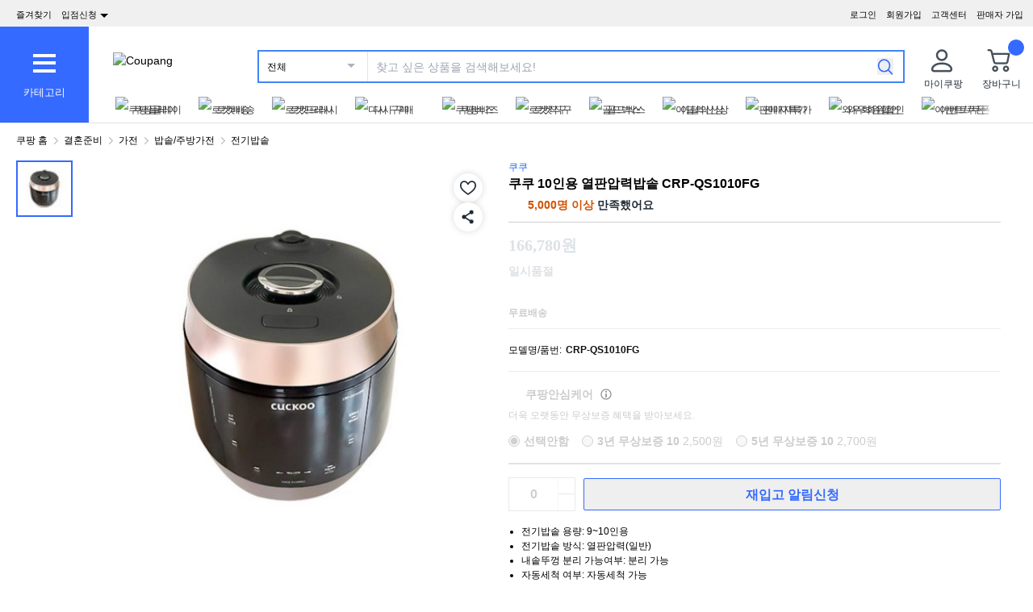

--- FILE ---
content_type: text/html; charset=utf-8
request_url: https://www.coupang.com/vp/products/13371872?itemId=55887599&vendorItemId=4222571748&src=1139000&spec=10799999&addtag=400&ctag=13371872&lptag=AF4933215&itime=20260117062206&pageType=PRODUCT&pageValue=13371872&wPcid=17685985264798772139752&wRef=&wTime=20260117062206&redirect=landing&traceid=V0-606-7f27494e01dad01c&mcid=6518d3bef0854f1996d906f6d9e17d9d&campaignid=&clickBeacon=&imgsize=&pageid=&sig=&subid=&campaigntype=&puid=&ctime=&portal=&landing_exp=&placementid=&puidType=&contentcategory=&tsource=&deviceid=&contenttype=&token=&impressionid=&requestid=&contentkeyword=&offerId=&sfId=&subparam=
body_size: 70190
content:
<!DOCTYPE html><html lang="ko-KR"><head><meta charSet="utf-8"/><meta name="viewport" content="width=device-width, initial-scale=1"/><meta name="viewport" content="width=device-width, initial-scale=1.0, maximum-scale=1.0, user-scalable=0"/><link rel="preload" as="image" href="https://image.coupangcdn.com/image/social_proof/v2/badge_1943f4c336c.png"/><link rel="stylesheet" href="https://assets.coupangcdn.com/front/sdp-next/_next/static/css/32222763bf6f51cb.css" crossorigin="anonymous" data-precedence="next"/><link rel="stylesheet" href="https://assets.coupangcdn.com/front/sdp-next/_next/static/css/9072436b78977715.css" crossorigin="anonymous" data-precedence="next"/><link rel="stylesheet" href="https://assets.coupangcdn.com/front/sdp-next/_next/static/css/f6dff0731221879f.css" crossorigin="anonymous" data-precedence="next"/><link rel="stylesheet" href="https://assets.coupangcdn.com/front/sdp-next/_next/static/css/e6852ddbfb832cf6.css" crossorigin="anonymous" data-precedence="next"/><link rel="stylesheet" href="https://assets.coupangcdn.com/front/sdp-next/_next/static/css/20bd6cb63e8b6be4.css" crossorigin="anonymous" data-precedence="next"/><link rel="stylesheet" href="https://assets.coupangcdn.com/front/sdp-next/_next/static/css/74b98dec47f7fbb5.css" crossorigin="anonymous" data-precedence="next"/><link rel="stylesheet" href="https://assets.coupangcdn.com/front/sdp-next/_next/static/css/69f12afea4db0275.css" crossorigin="anonymous" data-precedence="next"/><link rel="stylesheet" href="https://assets.coupangcdn.com/front/sdp-next/_next/static/css/aed556db52831650.css" crossorigin="anonymous" data-precedence="next"/><link rel="stylesheet" href="https://assets.coupangcdn.com/front/sdp-next/_next/static/css/2540e50316423ba2.css" crossorigin="anonymous" data-precedence="next"/><link rel="stylesheet" href="https://assets.coupangcdn.com/front/sdp-next/_next/static/css/4c8e53c8e1d42f75.css" crossorigin="anonymous" data-precedence="next"/><link rel="stylesheet" href="https://assets.coupangcdn.com/front/sdp-next/_next/static/css/56caa1c00badad01.css" crossorigin="anonymous" data-precedence="next"/><link rel="stylesheet" href="https://assets.coupangcdn.com/front/sdp-next/_next/static/css/7f629c8db9ae2c49.css" crossorigin="anonymous" data-precedence="next"/><link rel="stylesheet" href="https://assets.coupangcdn.com/front/sdp-next/_next/static/css/a8b465e3926a2a2e.css" crossorigin="anonymous" data-precedence="next"/><link rel="stylesheet" href="https://assets.coupangcdn.com/front/sdp-next/_next/static/css/f4ae712e8b0f37e1.css" crossorigin="anonymous" data-precedence="next"/><link rel="stylesheet" href="https://assets.coupangcdn.com/front/sdp-next/_next/static/css/08a05da30bab0e3a.css" crossorigin="anonymous" data-precedence="next"/><link rel="stylesheet" href="https://assets.coupangcdn.com/front/sdp-next/_next/static/css/33b3ba6c3a22259e.css" crossorigin="anonymous" data-precedence="next"/><link rel="preload" as="script" fetchPriority="low" href="https://assets.coupangcdn.com/front/sdp-next/_next/static/chunks/webpack-a817399f700f859f.js" crossorigin=""/><script src="https://assets.coupangcdn.com/front/sdp-next/_next/static/chunks/dcb26fb1-ff3f4b92bfc10d0f.js" async="" crossorigin=""></script><script src="https://assets.coupangcdn.com/front/sdp-next/_next/static/chunks/7395-fda4ab5b955ce060.js" async="" crossorigin=""></script><script src="https://assets.coupangcdn.com/front/sdp-next/_next/static/chunks/main-app-af65ef1afd6429dc.js" async="" crossorigin=""></script><script src="https://assets.coupangcdn.com/front/sdp-next/_next/static/chunks/app/global-error-ff3dae68a98e880e.js" async="" crossorigin=""></script><script src="https://assets.coupangcdn.com/front/sdp-next/_next/static/chunks/app/not-found-b2c1c7b4e78f9f77.js" async="" crossorigin=""></script><script src="https://assets.coupangcdn.com/front/sdp-next/_next/static/chunks/7208-6026f374bf67e209.js" async="" crossorigin=""></script><script src="https://assets.coupangcdn.com/front/sdp-next/_next/static/chunks/5833-722857d23441aab1.js" async="" crossorigin=""></script><script src="https://assets.coupangcdn.com/front/sdp-next/_next/static/chunks/app/products/%5BproductId%5D/layout-74e18a531d375874.js" async="" crossorigin=""></script><script src="https://assets.coupangcdn.com/front/sdp-next/_next/static/chunks/29f6fefa-4cc3fbba8165201e.js" async="" crossorigin=""></script><script src="https://assets.coupangcdn.com/front/sdp-next/_next/static/chunks/952a9b48-689d7189218befb9.js" async="" crossorigin=""></script><script src="https://assets.coupangcdn.com/front/sdp-next/_next/static/chunks/9762-c1c4cc792556aacd.js" async="" crossorigin=""></script><script src="https://assets.coupangcdn.com/front/sdp-next/_next/static/chunks/4871-dc282a9b3f3aa2f5.js" async="" crossorigin=""></script><script src="https://assets.coupangcdn.com/front/sdp-next/_next/static/chunks/4166-0e8fc2351e9c24f3.js" async="" crossorigin=""></script><script src="https://assets.coupangcdn.com/front/sdp-next/_next/static/chunks/1223-8aacbedc3a47c9b6.js" async="" crossorigin=""></script><script src="https://assets.coupangcdn.com/front/sdp-next/_next/static/chunks/2170-2534d165fbc15761.js" async="" crossorigin=""></script><script src="https://assets.coupangcdn.com/front/sdp-next/_next/static/chunks/9752-417d2635c3faf8d2.js" async="" crossorigin=""></script><script src="https://assets.coupangcdn.com/front/sdp-next/_next/static/chunks/769-93d9472447c75415.js" async="" crossorigin=""></script><script src="https://assets.coupangcdn.com/front/sdp-next/_next/static/chunks/9392-21ee2358fd994e58.js" async="" crossorigin=""></script><script src="https://assets.coupangcdn.com/front/sdp-next/_next/static/chunks/app/products/%5BproductId%5D/page-a5cc2f18a43a6618.js" async="" crossorigin=""></script><script async="" src="product" type="application/ld+json">{"@context":"https://schema.org/","@type":"Product","sku":"13371872-55887599","name":"쿠쿠 10인용 열판압력밥솥 CRP-QS1010FG","image":["https://thumbnail.coupangcdn.com/thumbnails/remote/492x492ex/image/vendor_inventory/a29b/cb48e00010c77ed1e97aae306593330e468f203ec8782916fb65a0f92a8d.jpg"],"description":"현재 별점 4.6점, 리뷰 6261개를 가진 쿠쿠 10인용 열판압력밥솥 CRP-QS1010FG! 지금 쿠팡에서 더 저렴하고 다양한 전기밥솥 제품들을 확인해보세요.","brand":{"@type":"Brand","name":"쿠쿠"},"offers":{"priceCurrency":"KRW","shippingDetails":{"shippingRate":{"@type":"MonetaryAmount","value":"0","currency":"KRW"},"@type":"OfferShippingDetails","shippingDestination":{"addressCountry":"KR","@type":"DefinedRegion","addressRegion":["Seoul"]}},"@type":"Offer","price":"166780","availability":"https://schema.org/SoldOut","url":"https://www.coupang.com/vp/products/13371872?itemId=55887599&vendorItemId=4222571748"},"aggregateRating":{"@type":"AggregateRating","ratingValue":4.6,"ratingCount":"6261"}}</script><script async="" src="breadcrumb" type="application/ld+json">{"@context":"https://schema.org","@type":"BreadcrumbList","itemListElement":[{"@type":"ListItem","position":1,"name":"쿠팡 홈","item":"https://www.coupang.com"},[{"@type":"ListItem","position":2,"name":"결혼준비","item":"https://www.coupang.com/np/categories/416130"},{"@type":"ListItem","position":3,"name":"가전","item":"https://www.coupang.com/np/categories/416131"},{"@type":"ListItem","position":4,"name":"밥솥/주방가전","item":"https://www.coupang.com/np/categories/416187"},{"@type":"ListItem","position":5,"name":"전기밥솥","item":"https://www.coupang.com/np/categories/416188"}]]}</script><link rel="preload" href="https://front.coupangcdn.com/front-web-next/_next/static/web-adapter/index-Bm7MGEUo.js" as="script"/><meta name="format-detection" content="telephone=no, date=no, email=no, address=no"/><link rel="shortcut icon" href="https://image7.coupangcdn.com/image/coupang/favicon/favicon.ico" type="image/x-icon"/><link rel="apple-touch-icon" href="https://image10.coupangcdn.com/image/mobile/v3/web_favicon.png"/><meta http-equiv="x-dns-prefetch-control" content="on"/><link rel="dns-prefetch" href="//assets.coupang.com"/><link rel="dns-prefetch" href="//assets2.coupang.com"/><link rel="dns-prefetch" href="//assets.coupangcdn.com"/><link rel="dns-prefetch" href="//asset1.coupangcdn.com"/><link rel="dns-prefetch" href="//private.coupang.com"/><link rel="dns-prefetch" href="//img1a.coupangcdn.com"/><link rel="dns-prefetch" href="//image1.coupangcdn.com"/><link rel="dns-prefetch" href="//thumbnail1.coupangcdn.com"/><link rel="dns-prefetch" href="//static.coupangcdn.com"/><link rel="dns-prefetch" href="//www.facebook.com"/><link rel="dns-prefetch" href="//www.google.com"/><link rel="dns-prefetch" href="//www.google.co.kr"/><link rel="dns-prefetch" href="//stats.g.doubleclick.net"/><link rel="dns-prefetch" href="//connect.facebook.net"/><title>쿠쿠 10인용 열판압력밥솥 CRP-QS1010FG - 전기밥솥 | 쿠팡</title><meta name="description" content="현재 별점 4.6점, 리뷰 6261개를 가진 쿠쿠 10인용 열판압력밥솥 CRP-QS1010FG! 지금 쿠팡에서 더 저렴하고 다양한 전기밥솥 제품들을 확인해보세요."/><meta property="og:title" content="쿠쿠 10인용 열판압력밥솥 CRP-QS1010FG - 전기밥솥 | 쿠팡"/><meta property="og:description" content="현재 별점 4.6점, 리뷰 6261개를 가진 쿠쿠 10인용 열판압력밥솥 CRP-QS1010FG! 지금 쿠팡에서 더 저렴하고 다양한 전기밥솥 제품들을 확인해보세요."/><meta property="og:url" content="https://www.coupang.com/vp/products/13371872?vendorItemId=4222571748"/><meta property="og:image" content="//thumbnail.coupangcdn.com/thumbnails/remote/492x492ex/image/vendor_inventory/a29b/cb48e00010c77ed1e97aae306593330e468f203ec8782916fb65a0f92a8d.jpg"/><meta property="og:image:width" content="492"/><meta property="og:image:height" content="492"/><meta property="og:type" content="website"/><meta property="og:locale" content="ko_KR"/><meta property="og:site_name" content="쿠팡"/><link rel="canonical" href="https://www.coupang.com/vp/products/13371872"/><link href="https://front.coupangcdn.com/front-web-next/_next/static/web-adapter/style-Co6YMTQT.css" rel="stylesheet" data-name="layout"/><meta name="baggage" content="BM1=Akamai-CategorizedBot(claudebot),BM2=monitor,BM3=ArtificialIntelligence(AI)Bots%3A-1%3A"/><script src="https://assets.coupangcdn.com/front/sdp-next/_next/static/chunks/polyfills-42372ed130431b0a.js" crossorigin="anonymous" noModule=""></script></head><body class="fw-font-apple-gothic" data-domain="SDP" data-product-id="13371872"><div hidden=""><!--$--><!--/$--></div><div><div id="wa-config" data-currency="__원" data-arrow-left="https://front.coupangcdn.com/front-web-next/_next/static/media/arrow_left.128503b7.png" data-t="{&quot;94b7db&quot;:&quot;닫기&quot;,&quot;ff1379&quot;:&quot;삭제가 안됐나요? 다시 한번 해보세요.&quot;,&quot;52624c&quot;:&quot;최근본 상품이&quot;,&quot;7779d6&quot;:&quot;없습니다.&quot;,&quot;2d47c8&quot;:&quot;다시 시도해 주세요.&quot;,&quot;back&quot;:&quot;뒤로가기&quot;,&quot;4b8d54&quot;:&quot;검색&quot;,&quot;990d4f&quot;:&quot;마이크&quot;,&quot;2bdfeb&quot;:&quot;최근검색어켜기&quot;,&quot;c8917d&quot;:&quot;최근검색어끄기&quot;,&quot;fd74f0&quot;:&quot;검색어&quot;,&quot;8124e8&quot;:&quot;최근&quot;,&quot;fc81e2&quot;:&quot;삭제&quot;,&quot;f3dc4f&quot;:&quot;최근 검색어 저장 기능이 꺼져 있습니다.&quot;,&quot;4bcb41&quot;:&quot;여행/티켓&quot;,&quot;0037c7&quot;:&quot;테마관&quot;,&quot;6e50be&quot;:&quot;더보기&quot;,&quot;a4b69f&quot;:&quot;전체&quot;}" data-search-uri="/np/search" data-web-domain="https://www.coupang.com" data-apply-app-redirection="1"></div><div id="wa-header" class="fw-font-apple-gothic  fw-bg-white s600:fw-static "><div class="fw-bg-[#f0f0f0] " id="wa-top-bar"><div style="max-width:1500px" class="fw-m-auto fw-w-full fw-text-[11px]"><menu class="fw-relative fw-float-right *:fw-float-right *:fw-h-[33px] *:fw-pr-[12px] *:fw-pt-[10px]"><li class="fw-hidden s600:fw-block"><a href="https://wing.coupang.com/tenants/vendor-signup/signup?utm_source=button_pc_coupang_app_category_3&amp;utm_medium=non_paid&amp;utm_id=onsite_ca&amp;utm_content=20240328">판매자 가입</a></li><li class="cs-center fw-group fw-relative"><a href="https://mc.coupang.com/ssr/desktop/contact/faq" data-log="{ id: &#x27;customer_center&#x27;}">고객센터</a><p class="fw-hidden group-hover:fw-block" style="z-index:9999"><a href="https://mc.coupang.com/ssr/desktop/contact/faq" data-log="{ id:&#x27;customer_center_1&#x27; }">자주묻는 질문</a><a href="https://mc.coupang.com/ssr/desktop/contact/inquiry" data-log="{ id:&#x27;customer_center_3&#x27; }">1:1 채팅문의</a><a href="https://mc.coupang.com/ssr/desktop/contact/voc" data-log="{ id:&#x27;customer_center_2&#x27; }">고객의 소리</a><a href="https://www.coupang.com/returnPolicy.pang" data-log="{ id:&#x27;customer_center_4&#x27; }">취소 / 반품 안내</a></p></li><li><a href="https://login.coupang.com/login/memberJoinFrm.pang" title="회원가입">회원가입</a></li><li><a href="https://login.coupang.com/login/login.pang?rtnUrl=https%3A%2F%2Fwww.coupang.com%2Fnp%2Fpost%2Flogin%3Fr%3Dhttp%253A%252F%252Fwww.coupang.com%252Fvp%252Fproducts%252F13371872%253FitemId%253D55887599%2526vendorItemId%253D4222571748%2526src%253D1139000%2526spec%253D10799999%2526addtag%253D400%2526ctag%253D13371872%2526lptag%253DAF4933215%2526itime%253D20260117062206%2526pageType%253DPRODUCT%2526pageValue%253D13371872%2526wPcid%253D17685985264798772139752%2526wRef%253D%2526wTime%253D20260117062206%2526redirect%253Dlanding%2526traceid%253DV0-606-7f27494e01dad01c%2526mcid%253D6518d3bef0854f1996d906f6d9e17d9d%2526campaignid%253D%2526clickBeacon%253D%2526imgsize%253D%2526pageid%253D%2526sig%253D%2526subid%253D%2526campaigntype%253D%2526puid%253D%2526ctime%253D%2526portal%253D%2526landing_exp%253D%2526placementid%253D%2526puidType%253D%2526contentcategory%253D%2526tsource%253D%2526deviceid%253D%2526contenttype%253D%2526token%253D%2526impressionid%253D%2526requestid%253D%2526contentkeyword%253D%2526offerId%253D%2526sfId%253D%2526subparam%253D" title="로그인">로그인</a></li></menu><menu id="subscribeHeader" class="fw-hidden s600:fw-block"><li class="new-header"><a id="wa-bookmark" data-msg="Command+D 키를 누르면 즐겨찾기에 추가하실 수 있습니다." class="bookmark" data-log="{ id: &quot;add_to_favorites&quot; }">즐겨찾기</a></li><li class="vendor-join"><a class="dropdown_menu_flag">입점신청<i class="ic"></i></a><p class="vendor-join-menu fw-hidden" style="z-index:9999"><a href="https://marketplace.coupangcorp.com/s/?utm_source=button_pc&amp;utm_medium=non_paid&amp;utm_campaign=onsite_ca&amp;utm_id=coupang_app" data-log="{ id:&#x27;seller_page&#x27; }" target="_blank">오픈마켓</a><a href="https://with.coupang.com/contract/initialize" data-log="{ id:&#x27;travel_seller_page&#x27; }" target="_blank">여행·티켓</a><a href="https://supplier.coupang.com/welcome/join" data-log="{ id:&#x27;rocket_seller_page&#x27; }" target="_blank">로켓배송</a><a href="https://partners.coupang.com" data-log="{ id:&#x27;affiliate_marketing_page&#x27; }" target="_blank">제휴마케팅</a><a href="https://sell.coupang.com?utm_source=web_button_pc_rg&amp;utm_medium=referral&amp;utm_campaign=onsite_lead&amp;utm_id=coupang_web?inflow=WEB_HEADER_B" data-log="{ id:&#x27;rocketGrowth&#x27; }" target="_blank">로켓그로스</a></p></li></menu><div class="fw-invisible fw-clear-both fw-h-[0px]">.</div></div></div><div><select id="wa-category-select" name="component" class="searchCategories search_category_filter fw-hidden"><option value="" data-text="전체">전체</option></select><div style="max-width:1500px" class="fw-mx-auto fw-flex fw-w-full fw-items-center fw-pr-[5px] max-s1024:rlux:fw-bg-[#131516]"><div id="wa-category" class="fw-relative fw-flex fw-h-[48px] fw-w-[48px] fw-cursor-pointer fw-flex-col fw-items-center fw-justify-center fw-bg-[#346aff] rlux:fw-bg-[#131516] s1024:fw-h-[119px] s1024:fw-w-[110px]"><div class="fw-flex fw-h-[24px] fw-w-[24px] fw-flex-col fw-items-center fw-justify-around s1024:fw-h-[28px] s1024:fw-w-[28px]"><div class="fw-h-[1px] fw-w-full fw-bg-white s1024:fw-h-[4px]"></div><div class="fw-h-[1px] fw-w-full fw-bg-white s1024:fw-h-[4px]"></div><div class="fw-h-[1px] fw-w-full fw-bg-white s1024:fw-h-[4px]"></div></div><div class="fw-mt-[15px] fw-hidden fw-text-center fw-text-[13px] fw-font-normal fw-leading-none fw-text-white s1024:fw-block">카테고리</div><div class="category-layer" id="wa-pc-category" data-icons="https://front.coupangcdn.com/front-web-next/_next/static/media/icons.03b3790b.png" style="z-index:9999"><div class="fw-hidden">쇼핑</div><ul class="menu shopping-menu-list fd"></ul><div class="fw-hidden">티켓</div><ul class="menu ticket-menu-list fd"></ul><div class="fw-hidden">테마관</div><ul class="menu theme-menu-list menu-divider fd fw-hidden"></ul><ul class="menu ingress-menu-list fd"><li class="ingress-point"><a href="https://wing.coupang.com/tenants/vendor-signup/signup?utm_source=button_pc_coupang_app_category_3&amp;utm_medium=non_paid&amp;utm_id=onsite_ca&amp;utm_content=20240328" data-el="seller_signup" data-text="입점/판매 신청">입점/판매 신청</a></li></ul><div class="loader-wrapper"><span class="loader"></span></div></div><div class="fw-absolute fw-left-0 fw-top-[114px] fw-z-10 fw-hidden fw-w-[220px] fw-overflow-auto fw-bg-white fw-shadow-md" id="wa-mobile-category" style="z-index:9999"><div id="wa-mobile-category-language"></div><div id="wa-category-list-wrap"></div><div id="wa-mobile-category-app-links"></div><div class="loader-wrapper"><span class="loader"></span></div></div></div><div class="fw-flex fw-flex-1 fw-flex-col max-s1024:fw-h-[48px]"><div class="fw-ml-[16px] fw-flex fw-items-center fw-justify-between max-s1024:fw-h-[48px] s1024:fw-ml-[30px] s1024:fw-mt-[20px]"><a href="https://www.coupang.com" class="fw-mr-[25px] fw-inline-block fw-flex-none" data-log="{ id: &#x27;coupang_header_logo_click&#x27; }"><img loading="lazy" class="fw-h-[23px] fw-w-[101px] s1024:fw-h-[36px] s1024:fw-w-[154px]" src="//image7.coupangcdn.com/image/coupang/common/logo_coupang_w350.png" alt="Coupang"/></a><form id="wa-search-form" class="product-search search-form fw-flex fw-flex-1 fw-items-center fw-border-0 fw-hidden s1024:fw-flex fw-border-2 rlux:fw-border-bluegray-1000" action="/np/search"><div class="select--category fw-w-[90px] s500:fw-w-[135px]"><span class="select--category--button"></span><a class="select--category__current rlux:fw-text-bluegray-800" id="currentCategoryText">전체</a></div><div class="header-searchForm fw-relative fw-flex-1"><input type="text" maxLength="49" placeholder="찾고 싶은 상품을 검색해보세요!" class="headerSearchKeyword coupang-search fw-h-full fw-w-full fw-bg-white fw-indent-[10px] fw-text-[14px] fw-outline-none rlux:fw-text-bluegray-1000 rlux:placeholder:fw-text-bluegray-800" title="쿠팡 상품 검색" autoComplete="off" name="q" value=""/><input type="hidden" name="traceId"/><div class="headerPopupWords popularity-words" style="z-index:9999"><div class="autocomplete_wrap"></div><div class="history-btns"><span class="delete-all-kwdhistory del-button">전체삭제</span><span class="history-on-off on">최근검색어끄기</span></div></div></div><a class="speech-mic fw-mr-[12px] fw-hidden fw-flex-none fw-cursor-pointer"></a><button type="submit" class="headerSearchBtn fw-mr-[12px] fw-inline-block fw-flex-none" title="검색"><img loading="lazy" alt="" width="20" height="21" src="https://front.coupangcdn.com/front-web-next/_next/static/media/search.85cd3dbf.png"/></button><input type="hidden" name="channel" value="user"/></form><ul class="icon-menus fw-flex"><li class="my-coupang fw-group fw-relative fw-mx-[24px] fw-flex fw-items-center"><a id="wa-mycoupang-link" href="https://mc.coupang.com/ssr/desktop/order/list" data-log="{ id: &#x27;mycoupang&#x27;}"><img loading="lazy" alt="" class="fw-h-[36px] fw-w-[36px] s1024:fw-h-[44px] s1024:fw-w-[44px]" src="https://front.coupangcdn.com/front-web-next/_next/static/media/person.07e45e52.png"/><div class="fw-hidden fw-text-center s1024:fw-block">마이쿠팡</div></a><p class="my-coupang-menu fw-top-[29px] fw-hidden group-hover:fw-block s1024:fw-top-[52px]" style="z-index:9999"><span class="wrapper"><i class="arrow"></i><a href="https://mc.coupang.com/ssr/desktop/order/list" data-log="{ id: &#x27;mycoupang_1&#x27;}">주문목록</a><a href="https://mc.coupang.com/ssr/desktop/cancel-return-exchange/list" data-log="{ id: &#x27;mycoupang_2&#x27;}">취소/반품</a><a href="//wish-web.coupang.com/wishInitView.pang" data-log="{ id: &#x27;mycoupang_4&#x27;}">찜 리스트</a></span></p></li><li class="cart w-mr-0 fw-relative fw-flex s1024:fw-mr-[10px]" id="wa-cart-menu"><a id="wa-cart-link" href="//cart.coupang.com/cartView.pang" data-log="{ id: &#x27;cart&#x27; }" data-callcartcountwebapi="A"><img loading="lazy" src="https://front.coupangcdn.com/front-web-next/_next/static/media/cart.ccef8f9e.png" class="fw-h-[36px] fw-w-[36px] s1024:fw-h-[44px] s1024:fw-w-[44px]" alt=""/><em id="headerCartCount" class="fw-right-[-4px] fw-top-[-4px]"></em><div class="fw-hidden fw-text-center s1024:fw-block">장바구니</div></a><div class="fw-top-[29px] fw-hidden s1024:fw-top-[52px]" style="z-index:9999" id="wa-cart-preview"><span class="wrapper"><i class="arrow"></i><div id="wa-cart-content"><div class="loader-wrapper"><span class="loader"></span></div></div><div id="wa-cart-empty"><ul><li class="empty-cart">장바구니에 담긴 상품이 없습니다.</li></ul></div><a href="//cart.coupang.com/cartView.pang" id="wa-cart-btn"><span><span>장바구니 전체보기</span><i class="blue-arrow"></i></span></a></span></div></li></ul></div><div class="fw-mt-[8px] fw-hidden fw-items-center fw-justify-between s1024:fw-flex"><div id="quick-category-pc" class=" gnb-menu-container fw-hidden fw-pl-[20px] s600:fw-block"><a class="gnb-menu-btn gnb-menu-btn-left" tabindex="0"><span></span></a><div class="fw-w-0"><ul class="gnb-menu-scroll"><li class="gnb-menu-item"><a href="https://www.coupangplay.com/catalog" class="" data-log="{ id:&#x27;gnb_menu_item_GNB_V2&#x27;, param:{sectionId:&#x27;coupangplay&#x27;} }" target="_blank"><img loading="lazy" class="gnb-menu-item__icon" alt="쿠팡플레이" src="https://image.coupangcdn.com/image/coupang/home/icons/web/kr/coupang-play.png"/><span>쿠팡플레이</span></a></li><li class="gnb-menu-item"><a href="https://www.coupang.com/np/campaigns/82" class="" data-log="{ id:&#x27;gnb_menu_item_GNB_V2&#x27;, param:{sectionId:&#x27;rocketdelivery&#x27;} }"><img loading="lazy" class="gnb-menu-item__icon" alt="로켓배송" src="https://image.coupangcdn.com/image/coupang/home/icons/web/kr/rocket-delivery.png"/><span>로켓배송</span></a></li><li class="gnb-menu-item"><a href="https://www.coupang.com/np/categories/393760" class="" data-log="{ id:&#x27;gnb_menu_item_GNB_V2&#x27;, param:{sectionId:&#x27;rocketfresh&#x27;} }"><img loading="lazy" class="gnb-menu-item__icon" alt="로켓프레시" src="https://image.coupangcdn.com/image/coupang/home/icons/web/kr/rocket-fresh.png"/><span>로켓프레시</span></a></li><li class="gnb-menu-item"><a href="https://www.coupang.com/np/fbi?sourceType=home_section_fbi" class="" data-log="{ id:&#x27;gnb_menu_item_GNB_V2&#x27;, param:{sectionId:&#x27;frequent_buy_item&#x27;} }"><img loading="lazy" class="gnb-menu-item__icon" alt="다시 구매" src="https://image.coupangcdn.com/image/coupang/common/fbi_icon_3x.png"/><span>다시 구매</span><i class="in in-exposure" data-new-tag-exposure-mills="2592000000"></i></a></li><li class="gnb-menu-item"><a href="https://login.coupang.com/corporation/member/landing-page" class="" data-log="{ id:&#x27;gnb_menu_item_GNB_V2&#x27;, param:{sectionId:&#x27;businessmall_landing&#x27;} }"><img loading="lazy" class="gnb-menu-item__icon" alt="쿠팡비즈" src="https://image.coupangcdn.com/image/coupang/home/icons/web/kr/biz.png"/><span>쿠팡비즈</span></a></li><li class="gnb-menu-item"><a href="https://www.coupang.com/np/coupangglobal" class="" data-log="{ id:&#x27;gnb_menu_item_GNB_V2&#x27;, param:{sectionId:&#x27;coupangglobal&#x27;} }"><img loading="lazy" class="gnb-menu-item__icon" alt="로켓직구" src="https://image.coupangcdn.com/image/coupang/home/icons/web/kr/oversea-delivery.png"/><span>로켓직구</span></a></li><li class="gnb-menu-item"><a href="https://pages.coupang.com/p/121237?sourceType=gm_crm_goldbox&amp;subSourceType=gm_crm_gwsrtcut" class="" data-log="{ id:&#x27;gnb_menu_item_GNB_V2&#x27;, param:{sectionId:&#x27;gold_box&#x27;} }"><img loading="lazy" class="gnb-menu-item__icon" alt="골드박스" src="https://image.coupangcdn.com/image/coupang/home/icons/web/kr/gold-box.png"/><span>골드박스</span></a></li><li class="gnb-menu-item"><a href="https://pages.coupang.com/p/136938" class="" data-log="{ id:&#x27;gnb_menu_item_GNB_V2&#x27;, param:{sectionId:&#x27;NEW_ITEM&#x27;} }"><img loading="lazy" class="gnb-menu-item__icon" alt="이달의신상" src="https://image.coupangcdn.com/image/coupang/home/icons/web/kr/new-item-of-month.png"/><span>이달의신상</span></a></li><li class="gnb-menu-item"><a href="https://www.coupang.com/np/omp" class="" data-log="{ id:&#x27;gnb_menu_item_GNB_V2&#x27;, param:{sectionId:&#x27;OMP&#x27;} }"><img loading="lazy" class="gnb-menu-item__icon" alt="판매자특가" src="https://image.coupangcdn.com/image/coupang/home/icons/web/kr/omp.png"/><span>판매자특가</span></a></li><li class="gnb-menu-item"><a href="https://www.coupang.com/np/campaigns/83" class="" data-log="{ id:&#x27;gnb_menu_item_GNB_V2&#x27;, param:{sectionId:&#x27;subscription&#x27;} }"><img loading="lazy" class="gnb-menu-item__icon" alt="와우회원할인" src="https://image.coupangcdn.com/image/coupang/home/icons/web/kr/wow.png"/><span>와우회원할인</span></a></li><li class="gnb-menu-item"><a href="https://www.coupang.com/np/coupangbenefit" class="" data-log="{ id:&#x27;gnb_menu_item_GNB_V2&#x27;, param:{sectionId:&#x27;coupangbenefit&#x27;} }"><img loading="lazy" class="gnb-menu-item__icon" alt="이벤트/쿠폰" src="https://image.coupangcdn.com/image/coupang/home/icons/web/kr/benefit.png"/><span>이벤트/쿠폰</span></a></li><li class="gnb-menu-item"><a href="https://pages.coupang.com/p/54908" class="" data-log="{ id:&#x27;gnb_menu_item_GNB_V2&#x27;, param:{sectionId:&#x27;WAREHOUSE&#x27;} }"><img loading="lazy" class="gnb-menu-item__icon" alt="반품마켓" src="https://image.coupangcdn.com/image/coupang/home/icons/web/kr/returned-market.png"/><span>반품마켓</span></a></li><li class="gnb-menu-item"><a href="https://pages.coupang.com/p/63240" class="" data-log="{ id:&#x27;gnb_menu_item_GNB_V2&#x27;, param:{sectionId:&#x27;GOOD_MARKET&#x27;} }"><img loading="lazy" class="gnb-menu-item__icon" alt="착한상점" src="https://image.coupangcdn.com/image/coupang/home/icons/web/kr/sustainable-market.png"/><span>착한상점</span><i class="in " data-new-tag-exposure-mills="0"></i></a></li><li class="gnb-menu-item"><a href="https://pages.coupang.com/p/bep?sourceType=gm_crm_oms&amp;subSourceType=gm_crm_gwsrtcut" class="" data-log="{ id:&#x27;gnb_menu_item_GNB_V2&#x27;, param:{sectionId:&#x27;exhibition&#x27;} }"><img loading="lazy" class="gnb-menu-item__icon" alt="기획전" src="https://image.coupangcdn.com/image/coupang/home/icons/web/kr/event.png"/><span>기획전</span></a></li><li class="gnb-menu-item"><a href="https://trip.coupang.com/?channel=gnb" class="" data-log="{ id:&#x27;gnb_menu_item_GNB_V2&#x27;, param:{sectionId:&#x27;TRAVEL&#x27;} }"><img loading="lazy" class="gnb-menu-item__icon" alt="쿠팡트래블" src="https://image.coupangcdn.com/image/coupang/home/icons/web/kr/travel.png"/><span>쿠팡트래블</span><i class="in " data-new-tag-exposure-mills="0"></i></a></li><li class="gnb-menu-item"><a href="https://wing.coupang.com/tenants/vendor-signup/signup?utm_source=button_pc_coupang_shortcut_1&amp;utm_medium=non_paid&amp;utm_id=onsite_ca&amp;utm_content=202411" class="" data-log="{ id:&#x27;gnb_menu_item_GNB_V2&#x27;, param:{sectionId:&#x27;SELL_ON_COUPANG&#x27;} }"><img loading="lazy" class="gnb-menu-item__icon" alt="입점신청" src="https://image.coupangcdn.com/image/coupang/home/icons/web/kr/sell-on-coupang.png"/><span>입점신청</span></a></li></ul></div><a class="gnb-menu-btn gnb-menu-btn-right gnb-menu-btn-active" tabindex="0"><span></span></a></div></div></div></div><div class="fw-block fw-border-b-[1px] fw-border-t-[1px] fw-border-[#C4CDD5] fw-p-[10px] s1024:fw-hidden"><form id="wa-search-form-tablet" class="product-search search-form fw-flex fw-flex-1 fw-items-center fw-border-0  fw-border-2 rlux:fw-border-bluegray-1000" action="/np/search"><div class="select--category fw-w-[90px] s500:fw-w-[135px]"><span class="select--category--button"></span><a class="select--category__current rlux:fw-text-bluegray-800" id="currentCategoryText">전체</a></div><div class="header-searchForm fw-relative fw-flex-1"><input type="text" maxLength="49" placeholder="찾고 싶은 상품을 검색해보세요!" class="headerSearchKeyword coupang-search fw-h-full fw-w-full fw-bg-white fw-indent-[10px] fw-text-[14px] fw-outline-none rlux:fw-text-bluegray-1000 rlux:placeholder:fw-text-bluegray-800" title="쿠팡 상품 검색" autoComplete="off" name="q" value=""/><input type="hidden" name="traceId"/><div class="headerPopupWords popularity-words" style="z-index:9999"><div class="autocomplete_wrap"></div><div class="history-btns"><span class="delete-all-kwdhistory del-button">전체삭제</span><span class="history-on-off on">최근검색어끄기</span></div></div></div><a class="speech-mic fw-mr-[12px] fw-hidden fw-flex-none fw-cursor-pointer"></a><button type="submit" class="headerSearchBtn fw-mr-[12px] fw-inline-block fw-flex-none" title="검색"><img loading="lazy" alt="" width="20" height="21" src="https://front.coupangcdn.com/front-web-next/_next/static/media/search.85cd3dbf.png"/></button><input type="hidden" name="channel" value="user"/></form></div><div class="fw-mt-[8px] fw-hidden fw-items-center fw-justify-between s768:fw-flex s1024:fw-hidden"><div id="quick-category-tablet" class=" gnb-menu-container fw-hidden fw-pl-[20px] s600:fw-block"><a class="gnb-menu-btn gnb-menu-btn-left" tabindex="0"><span></span></a><div class="fw-w-0"><ul class="gnb-menu-scroll"><li class="gnb-menu-item"><a href="https://www.coupangplay.com/catalog" class="" data-log="{ id:&#x27;gnb_menu_item_GNB_V2&#x27;, param:{sectionId:&#x27;coupangplay&#x27;} }" target="_blank"><img loading="lazy" class="gnb-menu-item__icon" alt="쿠팡플레이" src="https://image.coupangcdn.com/image/coupang/home/icons/web/kr/coupang-play.png"/><span>쿠팡플레이</span></a></li><li class="gnb-menu-item"><a href="https://www.coupang.com/np/campaigns/82" class="" data-log="{ id:&#x27;gnb_menu_item_GNB_V2&#x27;, param:{sectionId:&#x27;rocketdelivery&#x27;} }"><img loading="lazy" class="gnb-menu-item__icon" alt="로켓배송" src="https://image.coupangcdn.com/image/coupang/home/icons/web/kr/rocket-delivery.png"/><span>로켓배송</span></a></li><li class="gnb-menu-item"><a href="https://www.coupang.com/np/categories/393760" class="" data-log="{ id:&#x27;gnb_menu_item_GNB_V2&#x27;, param:{sectionId:&#x27;rocketfresh&#x27;} }"><img loading="lazy" class="gnb-menu-item__icon" alt="로켓프레시" src="https://image.coupangcdn.com/image/coupang/home/icons/web/kr/rocket-fresh.png"/><span>로켓프레시</span></a></li><li class="gnb-menu-item"><a href="https://www.coupang.com/np/fbi?sourceType=home_section_fbi" class="" data-log="{ id:&#x27;gnb_menu_item_GNB_V2&#x27;, param:{sectionId:&#x27;frequent_buy_item&#x27;} }"><img loading="lazy" class="gnb-menu-item__icon" alt="다시 구매" src="https://image.coupangcdn.com/image/coupang/common/fbi_icon_3x.png"/><span>다시 구매</span><i class="in in-exposure" data-new-tag-exposure-mills="2592000000"></i></a></li><li class="gnb-menu-item"><a href="https://login.coupang.com/corporation/member/landing-page" class="" data-log="{ id:&#x27;gnb_menu_item_GNB_V2&#x27;, param:{sectionId:&#x27;businessmall_landing&#x27;} }"><img loading="lazy" class="gnb-menu-item__icon" alt="쿠팡비즈" src="https://image.coupangcdn.com/image/coupang/home/icons/web/kr/biz.png"/><span>쿠팡비즈</span></a></li><li class="gnb-menu-item"><a href="https://www.coupang.com/np/coupangglobal" class="" data-log="{ id:&#x27;gnb_menu_item_GNB_V2&#x27;, param:{sectionId:&#x27;coupangglobal&#x27;} }"><img loading="lazy" class="gnb-menu-item__icon" alt="로켓직구" src="https://image.coupangcdn.com/image/coupang/home/icons/web/kr/oversea-delivery.png"/><span>로켓직구</span></a></li><li class="gnb-menu-item"><a href="https://pages.coupang.com/p/121237?sourceType=gm_crm_goldbox&amp;subSourceType=gm_crm_gwsrtcut" class="" data-log="{ id:&#x27;gnb_menu_item_GNB_V2&#x27;, param:{sectionId:&#x27;gold_box&#x27;} }"><img loading="lazy" class="gnb-menu-item__icon" alt="골드박스" src="https://image.coupangcdn.com/image/coupang/home/icons/web/kr/gold-box.png"/><span>골드박스</span></a></li><li class="gnb-menu-item"><a href="https://pages.coupang.com/p/136938" class="" data-log="{ id:&#x27;gnb_menu_item_GNB_V2&#x27;, param:{sectionId:&#x27;NEW_ITEM&#x27;} }"><img loading="lazy" class="gnb-menu-item__icon" alt="이달의신상" src="https://image.coupangcdn.com/image/coupang/home/icons/web/kr/new-item-of-month.png"/><span>이달의신상</span></a></li><li class="gnb-menu-item"><a href="https://www.coupang.com/np/omp" class="" data-log="{ id:&#x27;gnb_menu_item_GNB_V2&#x27;, param:{sectionId:&#x27;OMP&#x27;} }"><img loading="lazy" class="gnb-menu-item__icon" alt="판매자특가" src="https://image.coupangcdn.com/image/coupang/home/icons/web/kr/omp.png"/><span>판매자특가</span></a></li><li class="gnb-menu-item"><a href="https://www.coupang.com/np/campaigns/83" class="" data-log="{ id:&#x27;gnb_menu_item_GNB_V2&#x27;, param:{sectionId:&#x27;subscription&#x27;} }"><img loading="lazy" class="gnb-menu-item__icon" alt="와우회원할인" src="https://image.coupangcdn.com/image/coupang/home/icons/web/kr/wow.png"/><span>와우회원할인</span></a></li><li class="gnb-menu-item"><a href="https://www.coupang.com/np/coupangbenefit" class="" data-log="{ id:&#x27;gnb_menu_item_GNB_V2&#x27;, param:{sectionId:&#x27;coupangbenefit&#x27;} }"><img loading="lazy" class="gnb-menu-item__icon" alt="이벤트/쿠폰" src="https://image.coupangcdn.com/image/coupang/home/icons/web/kr/benefit.png"/><span>이벤트/쿠폰</span></a></li><li class="gnb-menu-item"><a href="https://pages.coupang.com/p/54908" class="" data-log="{ id:&#x27;gnb_menu_item_GNB_V2&#x27;, param:{sectionId:&#x27;WAREHOUSE&#x27;} }"><img loading="lazy" class="gnb-menu-item__icon" alt="반품마켓" src="https://image.coupangcdn.com/image/coupang/home/icons/web/kr/returned-market.png"/><span>반품마켓</span></a></li><li class="gnb-menu-item"><a href="https://pages.coupang.com/p/63240" class="" data-log="{ id:&#x27;gnb_menu_item_GNB_V2&#x27;, param:{sectionId:&#x27;GOOD_MARKET&#x27;} }"><img loading="lazy" class="gnb-menu-item__icon" alt="착한상점" src="https://image.coupangcdn.com/image/coupang/home/icons/web/kr/sustainable-market.png"/><span>착한상점</span><i class="in " data-new-tag-exposure-mills="0"></i></a></li><li class="gnb-menu-item"><a href="https://pages.coupang.com/p/bep?sourceType=gm_crm_oms&amp;subSourceType=gm_crm_gwsrtcut" class="" data-log="{ id:&#x27;gnb_menu_item_GNB_V2&#x27;, param:{sectionId:&#x27;exhibition&#x27;} }"><img loading="lazy" class="gnb-menu-item__icon" alt="기획전" src="https://image.coupangcdn.com/image/coupang/home/icons/web/kr/event.png"/><span>기획전</span></a></li><li class="gnb-menu-item"><a href="https://trip.coupang.com/?channel=gnb" class="" data-log="{ id:&#x27;gnb_menu_item_GNB_V2&#x27;, param:{sectionId:&#x27;TRAVEL&#x27;} }"><img loading="lazy" class="gnb-menu-item__icon" alt="쿠팡트래블" src="https://image.coupangcdn.com/image/coupang/home/icons/web/kr/travel.png"/><span>쿠팡트래블</span><i class="in " data-new-tag-exposure-mills="0"></i></a></li><li class="gnb-menu-item"><a href="https://wing.coupang.com/tenants/vendor-signup/signup?utm_source=button_pc_coupang_shortcut_1&amp;utm_medium=non_paid&amp;utm_id=onsite_ca&amp;utm_content=202411" class="" data-log="{ id:&#x27;gnb_menu_item_GNB_V2&#x27;, param:{sectionId:&#x27;SELL_ON_COUPANG&#x27;} }"><img loading="lazy" class="gnb-menu-item__icon" alt="입점신청" src="https://image.coupangcdn.com/image/coupang/home/icons/web/kr/sell-on-coupang.png"/><span>입점신청</span></a></li></ul></div><a class="gnb-menu-btn gnb-menu-btn-right gnb-menu-btn-active" tabindex="0"><span></span></a></div></div></div></div><div class="fw-relative"><article id="wa-sidebar" style="z-index:9900" class="fw-absolute fw-hidden "><ul class="promotion-banner"><li><a href="https://www.coupang.com/np/campaigns/1440"><img loading="lazy" src="https://image.coupangcdn.com/image/displayitem/displayitem_8ad9b5e0-fd76-407b-b820-6494f03ffc31.jpg" width="102" height="150" alt=""/></a></li><li><a href="https://pages.coupang.com/p/78273"><img loading="lazy" src="https://image.coupangcdn.com/image/displayitem/displayitem_35dc795d-c340-47d7-9e9b-e971981021f7.jpg" width="102" height="150" alt=""/></a></li><li><a href="https://www.coupang.com/np/categories/510691"><img loading="lazy" src="https://image.coupangcdn.com/image/displayitem/displayitem_eea963ab-9659-4fb7-87c4-36be5b82917a.png" width="102" height="150" alt=""/></a></li><li><a href="https://pages.coupang.com/p/68594"><img loading="lazy" src="https://image.coupangcdn.com/image/displayitem/displayitem_ad84783d-4811-49c6-99e8-79a1085b0d8b.png" width="102" height="150" alt=""/></a></li><li><a href="https://wing.coupang.com/tenants/vendor-signup/signup?utm_source=button_pc_coupang_web_rignt_wing&amp;utm_medium=non_paid&amp;utm_id=onsite_ca&amp;utm_content=20240516"><img loading="lazy" src="https://image.coupangcdn.com/image/displayitem/displayitem_92caf13f-61ae-4634-83c5-124d84633848.png" width="102" height="150" alt=""/></a></li></ul><section id="wa-recent-view" data-fodium="//reco.coupang.com" data-hiderecentview="true"><div class="side-cart"><a href="//cart.coupang.com/cartView.pang" data-log="{&quot;logCategory&quot;:&quot;event&quot;, &quot;logType&quot;:&quot;click&quot;, &quot;logLabel&quot;:&quot;cart&quot;,&quot;grp&quot;:&quot;sideBar&quot;}"><span class="fw-inline-block fw-text-[11px] fw-leading-[13px]">장바구니</span><em class="cart-count"></em></a></div><div class="recently-viewed-products"><span class="fw-inline-block fw-text-[11px] fw-leading-[13px]">최근본상품</span><em class="total-element"></em></div><div class="recently-viewed-list"><ul class="recently-viewed-page"></ul><p class="recent-viewed-paging"><span class="counter"><strong class="pageNumber"></strong>/<em class="total-pages"></em></span><span class="recentlyViewedBtn"><a href="이전 페이지 보기" class="move prev">prev</a><a href="다음 페이지 보기" class="move next">next</a></span></p></div></section></article></div><div id="wa-goto-top" style="z-index:9950" class=""><button class="goto-top__button"><i class="goto-top__arrow"></i></button></div><div id="wa-banners"></div></div><script>
          
          window['__weblog_args__']={"pageName":"sdp","domain":"sdp"};
          window['__jslog_args__']={"applicationId":"sdp_next","domain":"sdp_next","pageName":"sdp","instanceId":"primary-green-66ff67c554-mggcj"};
          </script><style>
            body {
              --adjust-font-size: 0px;
            }
          </style><div data-overlay-container="true"><div class="sdp-content twc-m-auto twc-min-w-[320px] twc-px-[16px] md:twc-px-[20px] max-[600px]:twc-pb-[58px] twc-border-t-[1px] twc-border-[#dfe3e8] twc-max-w-[1500px]"><ul class="breadcrumb twc-flex twc-items-center twc-text-[12px] twc-flex-wrap"><li class="twc-flex twc-items-center twc-pb-[16px] twc-pt-[12px]"><a href="https://www.coupang.com" class="hover:twc-text-[#008cff] hover:twc-underline">쿠팡 홈</a><svg class="breadcrumb-arrow-icon twc-mx-[4px]" width="12" height="13" viewBox="0 0 12 13" fill="none" xmlns="http://www.w3.org/2000/svg"><path d="M3.8859 2.15732C4.0606 1.9717 4.34367 1.94925 4.54434 2.09575L4.59268 2.1359L8.84268 6.1359C9.03746 6.31922 9.05137 6.61975 8.88442 6.81982L8.84268 6.8641L4.59268 10.8641C4.3916 11.0534 4.07516 11.0438 3.8859 10.8427C3.7112 10.6571 3.70593 10.3732 3.86432 10.1817L3.90732 10.1359L7.77 6.50001L3.90732 2.8641C3.7217 2.6894 3.69925 2.40634 3.84575 2.20566L3.8859 2.15732Z" fill="#AAB5C0"></path></svg></li><li class="twc-flex twc-items-center twc-pb-[16px] twc-pt-[12px]"><a class="hover:twc-text-[#008cff] hover:twc-underline" title="결혼준비" href="https://www.coupang.com/np/categories/416130?eventCategory=breadcrumb">결혼준비</a><svg class="breadcrumb-arrow-icon twc-mx-[4px]" width="12" height="13" viewBox="0 0 12 13" fill="none" xmlns="http://www.w3.org/2000/svg"><path d="M3.8859 2.15732C4.0606 1.9717 4.34367 1.94925 4.54434 2.09575L4.59268 2.1359L8.84268 6.1359C9.03746 6.31922 9.05137 6.61975 8.88442 6.81982L8.84268 6.8641L4.59268 10.8641C4.3916 11.0534 4.07516 11.0438 3.8859 10.8427C3.7112 10.6571 3.70593 10.3732 3.86432 10.1817L3.90732 10.1359L7.77 6.50001L3.90732 2.8641C3.7217 2.6894 3.69925 2.40634 3.84575 2.20566L3.8859 2.15732Z" fill="#AAB5C0"></path></svg></li><li class="twc-flex twc-items-center twc-pb-[16px] twc-pt-[12px]"><a class="hover:twc-text-[#008cff] hover:twc-underline" title="가전" href="https://www.coupang.com/np/categories/416131?eventCategory=breadcrumb">가전</a><svg class="breadcrumb-arrow-icon twc-mx-[4px]" width="12" height="13" viewBox="0 0 12 13" fill="none" xmlns="http://www.w3.org/2000/svg"><path d="M3.8859 2.15732C4.0606 1.9717 4.34367 1.94925 4.54434 2.09575L4.59268 2.1359L8.84268 6.1359C9.03746 6.31922 9.05137 6.61975 8.88442 6.81982L8.84268 6.8641L4.59268 10.8641C4.3916 11.0534 4.07516 11.0438 3.8859 10.8427C3.7112 10.6571 3.70593 10.3732 3.86432 10.1817L3.90732 10.1359L7.77 6.50001L3.90732 2.8641C3.7217 2.6894 3.69925 2.40634 3.84575 2.20566L3.8859 2.15732Z" fill="#AAB5C0"></path></svg></li><li class="twc-flex twc-items-center twc-pb-[16px] twc-pt-[12px]"><a class="hover:twc-text-[#008cff] hover:twc-underline" title="밥솥/주방가전" href="https://www.coupang.com/np/categories/416187?eventCategory=breadcrumb">밥솥/주방가전</a><svg class="breadcrumb-arrow-icon twc-mx-[4px]" width="12" height="13" viewBox="0 0 12 13" fill="none" xmlns="http://www.w3.org/2000/svg"><path d="M3.8859 2.15732C4.0606 1.9717 4.34367 1.94925 4.54434 2.09575L4.59268 2.1359L8.84268 6.1359C9.03746 6.31922 9.05137 6.61975 8.88442 6.81982L8.84268 6.8641L4.59268 10.8641C4.3916 11.0534 4.07516 11.0438 3.8859 10.8427C3.7112 10.6571 3.70593 10.3732 3.86432 10.1817L3.90732 10.1359L7.77 6.50001L3.90732 2.8641C3.7217 2.6894 3.69925 2.40634 3.84575 2.20566L3.8859 2.15732Z" fill="#AAB5C0"></path></svg></li><li class="twc-flex twc-items-center twc-pb-[16px] twc-pt-[12px]"><a class="hover:twc-text-[#008cff] hover:twc-underline" title="전기밥솥" href="https://www.coupang.com/np/categories/416188?eventCategory=breadcrumb">전기밥솥</a></li></ul><div class="twc-flex twc-max-w-full"><main class="twc-flex-1 twc-max-w-full xl:twc-w-[calc(100%-165px)]"><div class="prod-atf twc-block md:twc-flex twc-relative"><div class="prod-atf-loading twc-hidden"><div class="prod-atf-loading__bg"></div><div class="prod-atf-loading__spinner"></div></div><div id="sdp-ad-middle-banner-sm-position"></div><div class="product-image twc-relative  twc-flex-1 md:twc-flex"><div class="twc-relative twc-flex-1 md:twc-mx-[16px] "><div class="twc-relative twc-overflow-visible" style="width:100%"><img src="//thumbnail.coupangcdn.com/thumbnails/remote/492x492ex/image/vendor_inventory/a29b/cb48e00010c77ed1e97aae306593330e468f203ec8782916fb65a0f92a8d.jpg" alt="Product image" draggable="false" class="twc-w-full twc-max-h-[546px]" loading="lazy"/></div></div><div class="twc-absolute twc-bottom-[16px] md:twc-bottom-auto md:twc-top-[16px] twc-z-10 twc-flex twc-flex-col twc-gap-[12px] twc-right-[16px] md:twc-right-[32px]"><button class="twc-flex twc-h-[36px] twc-w-[36px] twc-items-center twc-justify-center twc-bg-[#fff] twc-rounded-full twc-shadow-[0_0_8px_0_rgba(0,0,0,0.15)] desktop-hover:twc-bg-[#DADCDE] active:twc-bg-[#C7CACD] focus-visible:twc-ring-2 focus-visible:twc-ring-[#0AB0FF]"><svg xmlns="http://www.w3.org/2000/svg" width="20" height="20" viewBox="0 0 20 20" fill="none"><path fill-rule="evenodd" clip-rule="evenodd" d="M10.145 3.69258C11.2435 2.2393 12.5026 1.41793 14.1651 1.27231L14.3944 1.25664C15.7498 1.18957 17.1386 1.62298 18.1046 2.47686C19.3294 3.5596 20 5.20988 20 6.93142C20 10.5732 17.4109 14.0262 10.4589 18.6122C10.1805 18.7959 9.81949 18.7959 9.54112 18.6122C2.5891 14.0262 0 10.5732 0 6.93142C0 5.20988 0.670592 3.5596 1.89544 2.47686C2.86136 1.62298 4.25021 1.18957 5.60564 1.25664C7.38258 1.34456 8.70652 2.17324 9.85501 3.69258L10 3.88914L10.145 3.69258ZM17.0007 3.72557C16.3776 3.1747 15.4164 2.87477 14.4767 2.92127C12.9217 2.99821 11.8261 3.92678 10.7229 5.85077C10.4027 6.40919 9.59727 6.40919 9.27707 5.85077C8.17388 3.92678 7.07826 2.99821 5.52327 2.92127C4.58356 2.87477 3.62245 3.1747 2.9993 3.72557C2.15069 4.47572 1.66667 5.66686 1.66667 6.93142C1.66667 9.7957 3.77323 12.7039 9.79826 16.7798L9.99917 16.915L10.5208 16.5626C16.1962 12.6721 18.2582 9.84875 18.3313 7.08491L18.3333 6.93142C18.3333 5.66686 17.8493 4.47572 17.0007 3.72557Z" fill="#212B36"></path></svg></button><div class="twc-relative"><button class="twc-flex twc-h-[36px] twc-w-[36px] twc-items-center twc-justify-center twc-bg-[#fff] twc-rounded-full twc-shadow-[0_0_8px_0_rgba(0,0,0,0.15)] desktop-hover:twc-bg-[#DADCDE] active:twc-bg-[#C7CACD] focus-visible:twc-ring-2 focus-visible:twc-ring-[#0AB0FF]"><svg xmlns="http://www.w3.org/2000/svg" width="20" height="20" viewBox="0 0 20 20" fill="none"><circle cx="14.167" cy="4.16663" r="2.5" fill="#212B36"></circle><circle cx="14.167" cy="15.8334" r="2.5" fill="#212B36"></circle><circle cx="5" cy="10" r="2.5" fill="#212B36"></circle><path d="M14.1667 4.16663L5 9.99996L14.1667 15.8333" stroke="#212B36" stroke-width="1.66667"></path></svg></button></div></div></div><div class="prod-atf-contents twc-relative twc-flex-1 twc-min-w-0"><div class="product-buy-header"><div id="sdp-ad-middle-banner-md-position"></div><div class="twc-flex md:twc-hidden twc-justify-center twc-py-[5px]"><div class="twc-flex twc-items-center"><img src="https://image.coupangcdn.com/image/social_proof/v2/badge_1943f4c336c.png" alt="" class="twc-size-[24px] md:twc-size-[20px] twc-flex-shrink-0 twc-mr-[4px]"/><p class="twc-relative twc-text-[14px] twc-text-bluegray-900 twc-font-bold twc-break-words"><span class="twc-text-[#D35200]">5,000명 이상 </span>만족했어요</p></div></div><div class=""><div class="top-badge twc-relative twc-leading-[0] max-md:twc-mb-[10px]"><div class="twc-flex twc-items-center twc-gap-[4px]"><div class="twc-absolute twc-h-4 twc-w-10 twc-opacity-0 twc-pointer-events-none"></div></div></div></div><a href="" class="brand-info"><div class="twc-text-sm twc-text-blue-600">쿠쿠</div></a><div class="twc-flex twc-justify-between twc-items-start"><div><h1 class="product-title twc-text-lg twc-text-black"><span class="twc-font-bold">쿠쿠 10인용 열판압력밥솥 CRP-QS1010FG</span></h1><div class="twc-flex twc-flex-wrap twc-items-center twc-gap-x-[8px] twc-gap-y-[4px] twc-mt-[4px]"><div><div class="review-atf twc-pb-[2px] twc-pt-[4px] !twc-py-[0]"><span class="twc-overflow-hidden twc-text-[12px] twc-text-[#0073e9]" id="prod-buy-header__productreview"><a href="#sdpReview" class="twc-flex twc-items-center" id="prod-review-nav-link"><span class="rating-star-container twc-block twc-h-[14px] twc-w-[70px] twc-bg-[length:14px] twc-bg-repeat-x"><span style="width:90%;max-width:100%" class="rating-star-num twc-block twc-h-[100%] twc-bg-[length:14px] twc-bg-repeat-x"></span></span><span class="rating-count-txt twc-text-[12px] lg:twc-text-[14px]">6,261<!-- --> <!-- -->개 상품평</span></a></span></div></div><div class="twc-hidden md:twc-block"><div class="twc-flex twc-items-center"><img src="https://image.coupangcdn.com/image/social_proof/v2/badge_1943f4c336c.png" alt="" class="twc-size-[24px] md:twc-size-[20px] twc-flex-shrink-0 twc-mr-[4px]"/><p class="twc-relative twc-text-[14px] twc-text-bluegray-900 twc-font-bold twc-break-words"><span class="twc-text-[#D35200]">5,000명 이상 </span>만족했어요</p></div></div></div></div></div></div><div class="price-container twc-relative sold-out false"><div class="sales-price  twc-flex twc-items-center twc-flex-wrap"><div class="price-amount sales-price-amount !twc-leading-[24px] oos-stylized" style="--oos-color:#aab5c0;--oos-opacity:0.4"></div><div class=" oos-stylized" style="--oos-color:#aab5c0;--oos-opacity:0.4"></div><div class="sales-price-title oos-stylized" style="--oos-color:#aab5c0;--oos-opacity:0.4"></div></div><div class="final-price  twc-flex twc-items-center twc-flex-wrap"><div class="price-amount final-price-amount !twc-leading-[24px] oos-stylized" style="--oos-color:#aab5c0;--oos-opacity:0.4">166,780원</div><div class=" oos-stylized" style="--oos-color:#aab5c0;--oos-opacity:0.4"><div class="final-unit-price"></div></div><div class="final-price-title oos-stylized" style="--oos-color:#aab5c0;--oos-opacity:0.4"></div><div class="price-badge twc-flex twc-items-center"><span class=" oos-stylized" style="--oos-color:#aab5c0;--oos-opacity:0.4"><img data-testid="wp-ui-biz-badge-item" data-badge-id="ROCKET" class="" style="display:inline;width:auto;height:14px;margin-right:2px;max-width:100%;flex-shrink:0;flex-grow:0" src="https://image.coupangcdn.com/image/coupang/rds/logo/xxxhdpi/logo_rocket_filter_medium.png" alt="" loading="lazy"/><img data-testid="wp-ui-biz-badge-item" data-badge-id="TOMORROW" class="" style="display:inline;width:auto;height:14px;max-width:100%;flex-shrink:0;flex-grow:0" src="https://image.coupangcdn.com/image/coupang/rds/logo_v2/rds_logo_pdd_tomorrow_md/badge_199cd481e67.png" alt="" loading="lazy"/></span><div class=" oos-stylized" style="--oos-color:#aab5c0;--oos-opacity:0.4"></div></div></div><div class="out-of-stock-label twc-mt-[10px] oos-stylized" style="--oos-color:#aab5c0;--oos-opacity:0.4">일시품절</div></div><div class="delivery-container sold-out"><div class=""><div class="regular-shipping-fee-container twc-flex twc-items-center"><div class="regular-shipping-fee-inner"><div><div class="twc-flex twc-items-center oos-stylized" style="--oos-color:#ccc;--oos-opacity:1"><span class="shipping-fee-desc" translate="yes"><em class="prod-txt-bold">무료배송</em></span></div></div></div></div></div></div><div class="option-picker-container twc-flex twc-mb-[16px] twc-flex-col twc-gap-y-[16px]"></div><div id="insuranceContainer" class=""><div class="insurance-container with-cashback-summary insurance-option-LOTTE_ELECTRONICS_EW insurance-oos"><div class="insurance-content"><div class="insurance-content__header"><img class="insurance-content__header__icon" src="https://image.coupangcdn.com/image/retail/images/9715150136209-c2178e7e-ef91-45e0-8207-621943fb390b.png" alt="" loading="lazy"/><div class="insurance-content__header__title">쿠팡안심케어</div><div class="insurance-content__header__question-mark twc-inline-flex twc-ml-[4px]"><span style="width:14px;height:14px" class="question-mark twc-opacity-50 hover:twc-opacity-80 twc-inline-block twc-cursor-pointer  twc-ml-[4px]"><svg xmlns="http://www.w3.org/2000/svg" width="14" height="14" viewBox="0 0 14 15" fill="none"><path fill-rule="evenodd" clip-rule="evenodd" d="M0 7.5C0 3.63401 3.13402 0.5 7 0.5C10.866 0.5 14 3.634 14 7.5C14 11.366 10.866 14.5 7 14.5C3.13402 14.5 0 11.366 0 7.5ZM12.8327 7.49984C12.8327 4.27817 10.221 1.6665 6.99935 1.6665C3.7777 1.6665 1.16602 4.27818 1.16602 7.49984C1.16602 10.7215 3.7777 13.3332 6.99935 13.3332C10.221 13.3332 12.8327 10.7215 12.8327 7.49984ZM5.97852 4.14583C5.97852 3.58204 6.43556 3.125 6.99935 3.125C7.56314 3.125 8.02018 3.58204 8.02018 4.14583C8.02018 4.70962 7.56314 5.16667 6.99935 5.16667C6.43556 5.16667 5.97852 4.70962 5.97852 4.14583ZM7.88467 7.12423C7.84227 6.68051 7.46849 6.3335 7.01367 6.3335C6.53042 6.3335 6.13867 6.72525 6.13867 7.2085V11.0002L6.14268 11.0844C6.18508 11.5281 6.55885 11.8752 7.01367 11.8752C7.49692 11.8752 7.88867 11.4834 7.88867 11.0002V7.2085L7.88467 7.12423Z" fill="#000"></path></svg></span></div></div><div class="insurance-content__description">더욱 오랫동안 무상보증 혜택을 받아보세요.</div><div class="insurance-content__multi-option"><div class="insurance-content__multi-option-inline"><div class="insurance-content__multi-option__selection"><label><input class="insurance-radio-input" data-option-id="LOTTE_ELECTRONICS_EW" data-ce-vendor-item-id="-1" type="radio" disabled="" name="mutiple-insurance-radio" checked=""/><strong class="insurance-content__multi-option__name">선택안함</strong></label></div></div><div class="insurance-content__multi-option-inline"><div class="insurance-content__multi-option__selection"><label><input class="insurance-radio-input" data-option-id="LOTTE_ELECTRONICS_EW" data-ce-vendor-item-id="94312706248" type="radio" disabled="" name="mutiple-insurance-radio"/><strong class="insurance-content__multi-option__name">3년 무상보증 10</strong><span class="insurance-content__multi-option__price">2,500원</span></label></div></div><div class="insurance-content__multi-option-inline"><div class="insurance-content__multi-option__selection"><label><input class="insurance-radio-input" data-option-id="LOTTE_ELECTRONICS_EW" data-ce-vendor-item-id="94313188106" type="radio" disabled="" name="mutiple-insurance-radio"/><strong class="insurance-content__multi-option__name">5년 무상보증 10</strong><span class="insurance-content__multi-option__price">2,700원</span></label></div></div></div></div></div></div><div class="twc-border-y twc-border-y-[#dfe3e8] conditional-benefits"></div><div></div><div class="prod-buy-quantity-and-footer twc-flex twc-mt-[16px] min-[769px]:twc-items-center max-[600px]:twc-items-center min-[601px]:max-[768px]:twc-flex-col min-[601px]:max-[768px]:twc-mt-[12px]"><div class="product-quantity twc-relative twc-mr-[10px] twc-inline-block after:twc-block"><div class="max-[600px]:twc-hidden twc-border twc-border-[#ccc] twc-align-middle twc-inline-flex twc-items-center twc-justify-center max-[600px]:twc-rounded-[4px] max-[600px]:twc-border-[#919eab]"><input class="twc-text-center twc-text-[16px] twc-text-[#111] twc-font-bold twc-leading-[40px] twc-border-solid twc-border-r twc-border-r-[#eee] twc-bg-transparent twc-w-[61px] twc-h[40px] max-[600px]:twc-w-[78px] max-[600px]:twc-h-[30px] max-[600px]:twc-border-none twc-text-[#888]" type="text" disabled="" maxLength="6" autoComplete="off" value="0"/><div class="twc-flex twc-flex-col"><button class="twc-relative twc-flex twc-items-center twc-justify-center twc-w-[20px] twc-h-[20px] twc-bg-transparent twc-text-[0] twc-leading-0 max-[600px]:twc-w-[30px] max-[600px]:twc-h-[30px] max-[600px]:twc-border-none twc-border-b twc-border-solid twc-border-b-[#ccc] twc-cursor-default" type="button" disabled="">수량빼기<i class="twc-inline-block twc-w-[8px] twc-h-[4px] min-[601px]:twc-bg-[url(//img1a.coupangcdn.com/image/dragonstone/sdp/PCSDP_imageasset_171215-min.png)] min-[601px]:twc-no-repeat twc-bg-[-378px_-189px] icon-plus twc-bg-[-390px_-189px] icon-plus--disabled"></i></button><button class="twc-relative twc-flex twc-items-center twc-justify-center twc-w-[20px] twc-h-[20px] twc-bg-transparent twc-text-[0] twc-leading-0 max-[600px]:twc-w-[30px] max-[600px]:twc-h-[30px] max-[600px]:twc-border-none twc-flex twc-flex-col twc-cursor-default" type="button" disabled="">수량더하기<i class="twc-inline-block twc-w-[8px] twc-h-[4px] min-[601px]:twc-bg-[url(//img1a.coupangcdn.com/image/dragonstone/sdp/PCSDP_imageasset_171215-min.png)] min-[601px]:twc-no-repeat twc-bg-[-378px_-197px] icon-minus twc-bg-[-390px_-197px] icon-minus--disabled"></i></button></div></div><div class="min-[601px]:twc-hidden twc-border twc-border-[#ccc] twc-align-middle twc-inline-flex twc-items-center twc-justify-center max-[600px]:twc-rounded-[4px] max-[600px]:twc-border-[#919eab]"><button class="twc-relative twc-flex twc-items-center twc-justify-center twc-w-[20px] twc-h-[20px] twc-bg-transparent twc-text-[0] twc-leading-0 max-[600px]:twc-w-[30px] max-[600px]:twc-h-[30px] max-[600px]:twc-border-none twc-flex twc-flex-col twc-cursor-default" type="button" disabled="">수량더하기<i class="twc-inline-block twc-w-[8px] twc-h-[4px] min-[601px]:twc-bg-[url(//img1a.coupangcdn.com/image/dragonstone/sdp/PCSDP_imageasset_171215-min.png)] min-[601px]:twc-no-repeat twc-bg-[-378px_-197px] icon-minus twc-bg-[-390px_-197px] icon-minus--disabled"></i></button><input class="twc-text-center twc-text-[16px] twc-text-[#111] twc-font-bold twc-leading-[40px] twc-border-solid twc-border-r twc-border-r-[#eee] twc-bg-transparent twc-w-[61px] twc-h[40px] max-[600px]:twc-w-[78px] max-[600px]:twc-h-[30px] max-[600px]:twc-border-none twc-text-[#888]" type="text" disabled="" maxLength="6" autoComplete="off" value="0"/><button class="twc-relative twc-flex twc-items-center twc-justify-center twc-w-[20px] twc-h-[20px] twc-bg-transparent twc-text-[0] twc-leading-0 max-[600px]:twc-w-[30px] max-[600px]:twc-h-[30px] max-[600px]:twc-border-none twc-border-b twc-border-solid twc-border-b-[#ccc] twc-cursor-default" type="button" disabled="">수량빼기<i class="twc-inline-block twc-w-[8px] twc-h-[4px] min-[601px]:twc-bg-[url(//img1a.coupangcdn.com/image/dragonstone/sdp/PCSDP_imageasset_171215-min.png)] min-[601px]:twc-no-repeat twc-bg-[-378px_-189px] icon-plus twc-bg-[-390px_-189px] icon-plus--disabled"></i></button></div><div class="warning-popup twc-p-[12px] twc-w-[241px] twc-h-[50px] twc-text-[12px] twc-bg-[url(//img1a.coupangcdn.com/image/dragonstone/sdp/PCSDP_imageasset_171215-min.png)] twc-no-repeat twc-bg-[-217px_-120px] twc-absolute twc-right-[-80px] twc-bottom-full twc-z-[10] twc-text-center twc-text-[#ae0000] twc-opacity-0 twc-transition-all twc-duration-300 twc-hidden">선택 가능한 수량은 0개입니다.<i class="arrow-down"></i></div></div><div class="prod-buy-footer twc-flex-1 twc-fixed twc-px-[6px] twc-py-[10px] twc-bg-white twc-z-[9980] twc-bottom-0 twc-left-0 twc-right-0 md:twc-relative md:twc-px-0 md:twc-py-0 md:twc-z-0 min-[601px]:max-[768px]:twc-mt-[10px]"><div class="prod-restock-notification"><div class="button-box max-[600px]:!twc-fixed max-[600px]:twc-bottom-0 max-[600px]:twc-left-0 max-[600px]:twc-right-0 max-[600px]:twc-z-[51] max-[600px]:twc-p-[8px] max-[600px]:twc-bg-white"><button class="prod-restock-notification-btn">재입고 알림신청</button></div></div><div class="prod-buy-quantity-and-footer__mask"></div></div></div><div class="product-description twc-pt-[16px] twc-mb-[16px]"><ul class="twc-ml-[16px]"><li class="twc-list-disc twc-list-outside twc-text-[calc(var(--adjust-font-size)+12px)]">전기밥솥 용량: 9~10인용</li><li class="twc-list-disc twc-list-outside twc-text-[calc(var(--adjust-font-size)+12px)]">전기밥솥 방식: 열판압력(일반)</li><li class="twc-list-disc twc-list-outside twc-text-[calc(var(--adjust-font-size)+12px)]">내솥뚜껑 분리 가능여부: 분리 가능</li><li class="twc-list-disc twc-list-outside twc-text-[calc(var(--adjust-font-size)+12px)]">자동세척 여부: 자동세척 가능</li><li class="twc-list-disc twc-list-outside twc-text-[calc(var(--adjust-font-size)+12px)]">가전 소비전력: 1150W</li><li class="twc-list-disc twc-list-outside twc-text-[calc(var(--adjust-font-size)+12px)]">쿠팡상품번호: 13371872 - 55887599</li></ul></div><div id="sdp-ad-banner-position-c"></div></div></div><div class="product-btf-container twc-pt-[10px]"><div class="twc-sticky twc-z-50 twc-top-0 twc-flex twc-mt-[50px] twc-cursor-pointer twc-border-t-2 twc-border-t-[#555] twc-font-bold twc-text-[#555] twc-text-[16px] twc-leading-[19px] twc-w-[100vw] md:twc-w-[100%] twc-ml-[-16px] md:twc-ml-[0] "><a class="twc-pt-[12px] md:twc-pt-[15px] twc-break-all twc-px-[10px] md:twc-px-[20px] twc-pb-[14px] twc-basis-[25%] twc-flex twc-justify-center twc-border twc-border-t-0 twc-border-[#ccc] twc-border-l-0 first:twc-border-l twc-bg-[#fafafa]">상품상세</a><a class="twc-pt-[12px] md:twc-pt-[15px] twc-break-all twc-px-[10px] md:twc-px-[20px] twc-pb-[14px] twc-basis-[25%] twc-flex twc-justify-center twc-border twc-border-t-0 twc-border-[#ccc] twc-border-l-0 first:twc-border-l twc-bg-[#fafafa]">상품평<!-- --> (<!-- -->6,261<!-- -->)</a><a class="twc-pt-[12px] md:twc-pt-[15px] twc-break-all twc-px-[10px] md:twc-px-[20px] twc-pb-[14px] twc-basis-[25%] twc-flex twc-justify-center twc-border twc-border-t-0 twc-border-[#ccc] twc-border-l-0 first:twc-border-l twc-bg-[#fafafa]">상품문의</a><a class="twc-pt-[12px] md:twc-pt-[15px] twc-break-all twc-px-[10px] md:twc-px-[20px] twc-pb-[14px] twc-basis-[25%] twc-flex twc-justify-center twc-border twc-border-t-0 twc-border-[#ccc] twc-border-l-0 first:twc-border-l twc-bg-[#fafafa]">배송/교환/반품 안내</a></div><div data-value="detail" class="twc-scroll-mt-[49px]"><div id="itemBrief" class="twc-pt-[30px] twc-mb-[30px]"><p class="twc-pb-[10px] twc-text-[calc(var(--adjust-font-size)+14px)] twc-font-[700]">필수 표기 정보</p><table class="twc-w-full twc-border-[#eee] twc-border-b-[1px] twc-border-t-[1px] twc-border-solid  twc-text-[calc(var(--adjust-font-size)+1em)] twc-m-[0] twc-table-fixed twc-font-[sans-serif]"><tbody><tr><td class="twc-p-[12px_16px] twc-border-b-[1px_solid_#eee] twc-bg-[#fafafa] twc-text-[#111] twc-font-[700] twc-text-[calc(var(--adjust-font-size)+12px)] twc-overflow-hidden twc-text-left twc-border-b-[#eee] twc-border-solid twc-border-b-[1px]" width="150px">품명 및 모델명</td><td class="twc-whitespace-normal twc-break-all twc-p-[12px_16px] twc-text-[#333] twc-border-b-[#eee] twc-border-solid twc-border-b-[1px] twc-leading-[1.5] twc-text-[calc(var(--adjust-font-size)+12px)]" colSpan="1" width="calc(50% - 150px)">쿠쿠 열판압력밥솥 10인용 CRP-QS1010FG</td><td class="twc-p-[12px_16px] twc-border-b-[1px_solid_#eee] twc-bg-[#fafafa] twc-text-[#111] twc-font-[700] twc-text-[calc(var(--adjust-font-size)+12px)] twc-overflow-hidden twc-text-left twc-border-b-[#eee] twc-border-solid twc-border-b-[1px]" width="150px">KC 인증정보</td><td class="twc-whitespace-normal twc-break-all twc-p-[12px_16px] twc-text-[#333] twc-border-b-[#eee] twc-border-solid twc-border-b-[1px] twc-leading-[1.5] twc-text-[calc(var(--adjust-font-size)+12px)]" colSpan="1" width="calc(50% - 150px)">JM07016-16013</td></tr><tr><td class="twc-p-[12px_16px] twc-border-b-[1px_solid_#eee] twc-bg-[#fafafa] twc-text-[#111] twc-font-[700] twc-text-[calc(var(--adjust-font-size)+12px)] twc-overflow-hidden twc-text-left twc-border-b-[#eee] twc-border-solid twc-border-b-[1px]" width="150px">정격전압, 소비전력</td><td class="twc-whitespace-normal twc-break-all twc-p-[12px_16px] twc-text-[#333] twc-border-b-[#eee] twc-border-solid twc-border-b-[1px] twc-leading-[1.5] twc-text-[calc(var(--adjust-font-size)+12px)]" colSpan="1" width="calc(50% - 150px)">220V 60Hz 1150W</td><td class="twc-p-[12px_16px] twc-border-b-[1px_solid_#eee] twc-bg-[#fafafa] twc-text-[#111] twc-font-[700] twc-text-[calc(var(--adjust-font-size)+12px)] twc-overflow-hidden twc-text-left twc-border-b-[#eee] twc-border-solid twc-border-b-[1px]" width="150px">에너지소비효율등급</td><td class="twc-whitespace-normal twc-break-all twc-p-[12px_16px] twc-text-[#333] twc-border-b-[#eee] twc-border-solid twc-border-b-[1px] twc-leading-[1.5] twc-text-[calc(var(--adjust-font-size)+12px)]" colSpan="1" width="calc(50% - 150px)">1등급</td></tr><tr><td class="twc-p-[12px_16px] twc-border-b-[1px_solid_#eee] twc-bg-[#fafafa] twc-text-[#111] twc-font-[700] twc-text-[calc(var(--adjust-font-size)+12px)] twc-overflow-hidden twc-text-left twc-border-b-[#eee] twc-border-solid twc-border-b-[1px]" width="150px">출시년월</td><td class="twc-whitespace-normal twc-break-all twc-p-[12px_16px] twc-text-[#333] twc-border-b-[#eee] twc-border-solid twc-border-b-[1px] twc-leading-[1.5] twc-text-[calc(var(--adjust-font-size)+12px)]" colSpan="1" width="calc(50% - 150px)">2016년 8월</td><td class="twc-p-[12px_16px] twc-border-b-[1px_solid_#eee] twc-bg-[#fafafa] twc-text-[#111] twc-font-[700] twc-text-[calc(var(--adjust-font-size)+12px)] twc-overflow-hidden twc-text-left twc-border-b-[#eee] twc-border-solid twc-border-b-[1px]" width="150px">제조자(수입자)</td><td class="twc-whitespace-normal twc-break-all twc-p-[12px_16px] twc-text-[#333] twc-border-b-[#eee] twc-border-solid twc-border-b-[1px] twc-leading-[1.5] twc-text-[calc(var(--adjust-font-size)+12px)]" colSpan="1" width="calc(50% - 150px)">쿠쿠전자</td></tr></tbody></table><div class="twc-w-[100%] twc-p-[12px_0] twc-text-center twc-border-b-[1px_solid_#eee] twc-flex twc-items-center twc-justify-center"><div class="twc-text-[calc(var(--adjust-font-size)+14px)] twc-font-[700] twc-text-[#346add] twc-flex twc-items-center twc-justify-center twc-cursor-pointer"><span>필수 표기 정보 더보기</span><span class="twc-indent-[-9999px] twc-ml-[8px] twc-align-top twc-relative twc-top-[6px] twc-w-[12px] twc-h-[17px] twc-bg-no-repeat twc-bg-[url(&#x27;//img1a.coupangcdn.com/image/dragonstone/sdp/PCSDP_imageasset_171215-min.png&#x27;)] twc-bg-[-395px_-231px]">더보기</span></div></div></div><div class="product-detail-content product-detail-content-new"><div class="product-detail-content-inside"><div class="vendor-item"><div class="type-IMAGE_NO_SPACE"><div class="subType-IMAGE with-width-780"><img src="//thumbnail.coupangcdn.com/thumbnails/remote/q89/image/retail/images/2118337050136963-d6e1ae47-14b8-41b4-ad0e-519cc15425cf.jpg" width="100%" alt="" loading="lazy"/></div></div><div class="type-IMAGE_NO_SPACE"><div class="subType-IMAGE with-width-780"><img src="//thumbnail.coupangcdn.com/thumbnails/remote/q89/image/retail/images/30163216431772-9c841eac-32a8-4835-a776-c0b926295a4f.jpg" width="100%" alt="" loading="lazy"/></div></div><div class="type-TEXT"><div class="subType-TEXT"><p><span style="font-weight:bold">특장점</span></p><p></p><ul><li>스테인리스 커버로 고온, 고압의 상황에 강한 열판 압력밥솥<br /></li><li>분리형으로 쉽게 세척할 수 있는 커버<br /></li><li>다이아 쉴드층으로 열전도율이 높고 내구성이 우수한 밥솥<br /></li><li>이중 스팀캡이 강한 증기를 두 번 차단하여 안정성 강화<br /></li><li>밥물고임 방지 배수로가 있어 밥맛을 신선하게 유지<br /></li></ul><p></p><div><br /></div><div><br /></div></div></div><div class="type-IMAGE_NO_SPACE"><div class="subType-IMAGE with-width-780"><img src="//thumbnail.coupangcdn.com/thumbnails/remote/q89/image/product/content/vendorItem/2018/08/31/55887599/5cc4f92d-d494-49fb-bb84-1f1452e0e1a4.jpg" width="100%" alt="" loading="lazy"/></div></div><div class="type-IMAGE_NO_SPACE"><div class="subType-IMAGE with-width-780"><img src="//thumbnail.coupangcdn.com/thumbnails/remote/q89/image/retail/images/2017/02/03/14/1/fc9bdb05-328e-4d1c-ace0-6102b25df3b3.jpg" width="100%" alt="" loading="lazy"/></div></div><div class="type-IMAGE_NO_SPACE"><div class="subType-IMAGE with-width-780"><img src="//thumbnail.coupangcdn.com/thumbnails/remote/q89/image/product/content/vendorItem/2017/02/03/58197405/2b9cca35-b245-4352-b93b-7698f9bb3bcf.jpg" width="100%" alt="" loading="lazy"/></div></div><div class="type-IMAGE_NO_SPACE"><div class="subType-IMAGE with-width-780"><img src="//thumbnail.coupangcdn.com/thumbnails/remote/q89/image/retail/images/2017/02/03/14/6/693cd987-8428-496d-9f26-b34367d7ab06.jpg" width="100%" alt="" loading="lazy"/></div></div><div class="type-IMAGE_NO_SPACE"><div class="subType-IMAGE with-width-780"><img src="//thumbnail.coupangcdn.com/thumbnails/remote/q89/image/product/content/vendorItem/2019/01/30/55887599/03a5fffd-9818-443c-94d1-880e9340500e.jpg" width="100%" alt="" loading="lazy"/></div></div><div class="type-IMAGE_NO_SPACE"><div class="subType-IMAGE with-width-780"><img src="//thumbnail.coupangcdn.com/thumbnails/remote/q89/image/product/content/vendorItem/2017/02/03/58197405/a9385e7b-4577-4ddb-8274-ed2002406d38.jpg" width="100%" alt="" loading="lazy"/></div></div><div class="type-TEXT"><div class="subType-TEXT"><p style="text-align:center"><b><span style="font-size:17px">※ A/S 연락처 : 쿠쿠 고객센터 1588-8899 (내선번호 2231)</span></b></p></div></div><div class="type-IMAGE_NO_SPACE"><div class="subType-IMAGE with-width-780"><img src="//thumbnail.coupangcdn.com/thumbnails/remote/q89/image/retail/images/1899912276605-26e683b7-187b-41d4-af26-8c5141db3615.jpg" width="100%" alt="" loading="lazy"/></div></div></div></div></div></div><div data-value="review" class="twc-scroll-mt-[49px]"><div class="product-review twc-scroll-mt-[49px]" id="sdpReview"><div class="sdp-review twc-pb-[24px]"><div><div><h4 class="twc-mt-[26px] twc-mb-[24px] xl:twc-mb-[38px] twc-text-[18px]/[21px] twc-font-bold twc-text-bluegray-900">상품 리뷰</h4></div><div class="xl:twc-flex xl:twc-gap-[24px]"><div class="xl:twc-flex-[0_0_360px]"><div class="xl:twc-hidden twc-mb-[24px]"><div class="twc-flex twc-flex-col twc-items-start xl:twc-items-center twc-gap-[8px]"><div class="twc-text-[12px]/[15px] twc-text-bluegray-700">동일한 상품에 대해 작성된 상품 리뷰로, 판매자는 다를 수 있습니다.</div><button class="twc-inline-flex twc-items-center twc-justify-center twc-text-[16px]/[20px] twc-font-bold twc-cursor-pointer twc-text-[#346aff] desktop-hover:twc-bg-[#346aff]/20 active:twc-bg-[#346aff]/30"><span class="twc-text-[12px]/[14px] twc-font-normal">상품리뷰 운영원칙</span></button></div></div><div class="twc-flex twc-items-center twc-justify-between"><div class="twc-flex twc-items-center twc-gap-[8px]"><div class="twc-inline-flex twc-items-center twc-gap-[2px]"><i style="width:24px;height:24px" class="twc-bg-no-repeat twc-bg-center twc-bg-contain twc-bg-empty-star"></i><i style="width:24px;height:24px" class="twc-bg-no-repeat twc-bg-center twc-bg-contain twc-bg-empty-star"></i><i style="width:24px;height:24px" class="twc-bg-no-repeat twc-bg-center twc-bg-contain twc-bg-empty-star"></i><i style="width:24px;height:24px" class="twc-bg-no-repeat twc-bg-center twc-bg-contain twc-bg-empty-star"></i><i style="width:24px;height:24px" class="twc-bg-no-repeat twc-bg-center twc-bg-contain twc-bg-empty-star"></i></div></div></div><div class="max-xl:twc-hidden"><div class="twc-h-[1px] twc-w-full twc-bg-bluegray-200 twc-my-[16px]"></div><div class="twc-flex twc-flex-col twc-items-start xl:twc-items-center twc-gap-[8px]"><div class="twc-text-[12px]/[15px] twc-text-bluegray-700">동일한 상품에 대해 작성된 상품 리뷰로, 판매자는 다를 수 있습니다.</div><button class="twc-inline-flex twc-items-center twc-justify-center twc-text-[16px]/[20px] twc-font-bold twc-cursor-pointer twc-text-[#346aff] desktop-hover:twc-bg-[#346aff]/20 active:twc-bg-[#346aff]/30"><span class="twc-text-[12px]/[14px] twc-font-normal">상품리뷰 운영원칙</span></button></div></div></div><div class="twc-relative xl:twc-flex-[1_1_0] xl:twc-overflow-hidden"><div class="twc-absolute twc-top-0 twc-bottom-0 twc-left-0 twc-right-0 twc-bg-white/50 twc-z-[10] twc-hidden"></div><div class="twc-w-full twc-h-[1px] twc-my-[16px] twc-bg-bluegray-200"></div><div class="xl:twc-h-[100%] max-xl:twc-pb-[16px] max-xl:twc-border-b-[1px] max-xl:twc-border-solid max-xl:twc-border-bluegray-200 twc-flex twc-items-center twc-justify-center"><span class="twc-text-[16px]/[21px] twc-text-bluegray-900">등록된 상품평이 없습니다.</span></div></div></div></div></div></div></div><div data-value="qna" class="twc-scroll-mt-[49px]"><div id="btf-qna" class="twc-my-[26px] twc-py-[30px] twc-px-[16px] md:twc-px-[40px] twc-border"><div class="header twc-flex twc-justify-between twc-items-center"><h2 class="text-xl twc-scroll-m-20 twc-text-[calc(var(--adjust-font-size)+18px)] twc-pb-2 twc-text-3xl twc-font-bold twc-tracking-tight twc-first:mt-0">상품문의</h2><button class="twc-inline-flex twc-items-center twc-justify-center twc-whitespace-nowrap twc-ring-offset-background twc-transition-colors focus-visible:twc-outline-none focus-visible:twc-ring-1 focus-visible:twc-ring-ring disabled:twc-pointer-events-none disabled:twc-opacity-50 [&amp;_svg]:twc-pointer-events-none [&amp;_svg]:twc-size-6 [&amp;_svg]:twc-shrink-0 twc-border twc-rounded-[2px] twc-border-solid twc-bg-background twc-px-4 twc-py-2 twc-text-secondary-foreground twc-text-[14px] twc-font-bold" type="button" aria-haspopup="dialog" aria-expanded="false" aria-controls="radix-_R_12tp9n5frl5uivb_" data-state="closed">문의하기</button></div><div class="emphasis twc-mt-3 twc-text-[#555] twc-text-[calc(var(--adjust-font-size)+13px)]"><ul><li class="twc-list-disc twc-ml-[16px]">구매한 상품의 <em class="twc-font-bold twc-text-[#111]">취소/반품은 마이쿠팡 구매내역에서 신청</em> 가능합니다.</li><li class="twc-list-disc twc-ml-[16px]">상품문의 및 후기게시판을 통해 취소나 환불, 반품 등은 처리되지 않습니다.</li><li class="twc-list-disc twc-ml-[16px]"><em class="twc-font-bold twc-text-[#111]">가격, 판매자, 교환/환불 및 배송 등 해당 상품 자체와 관련 없는 문의는 고객센터 내 1:1 문의하기</em>를 이용해주세요.</li><li class="twc-list-disc twc-ml-[16px]"><em class="twc-font-bold twc-text-[#111]">&quot;해당 상품 자체&quot;와 관계없는 글, 양도, 광고성, 욕설, 비방, 도배 등의 글은 예고 없이 이동, 노출제한, 삭제 등의 조치가 취해질 수 있습니다.</em></li><li class="twc-list-disc twc-ml-[16px]">공개 게시판이므로 전화번호, 메일 주소 등 고객님의 소중한 개인정보는 절대 남기지 말아주세요.</li></ul></div><div class="list twc-mt-6 twc-divide-y-[1px] twc-border-t-[2px] twc-border-t-[#777] twc-border-b"><div class="twc-p-[30px] twc-text-center twc-text-[calc(var(--adjust-font-size)+12px)]">아직 문의가 없습니다.</div></div><div class="expand twc-mt-4 twc-flex twc-justify-center "></div><div class="report twc-flex twc-justify-between twc-items-center twc-mt-[30px] twc-py-[15px] twc-px-[13px] twc-bg-[#fafafa] twc-border"><p class="twc-text-[11px] twc-text-[#888] twc-pr-[16px]">판매 부적격 상품 또는 허위과장광고 및 지식재산권을 침해하는 상품의 경우 신고하여 주시기 바랍니다.</p><button class="twc-inline-flex twc-items-center twc-justify-center twc-whitespace-nowrap twc-ring-offset-background twc-transition-colors focus-visible:twc-outline-none focus-visible:twc-ring-1 focus-visible:twc-ring-ring disabled:twc-pointer-events-none disabled:twc-opacity-50 [&amp;_svg]:twc-pointer-events-none [&amp;_svg]:twc-size-6 [&amp;_svg]:twc-shrink-0 twc-border twc-rounded-[2px] twc-border-solid twc-bg-background twc-h-9 twc-px-3 twc-text-[11px] twc-p-0 twc-h-[25px] twc-w-[83px] twc-border-[#ccc]">신고하기</button></div></div></div><div data-value="etc" class="twc-scroll-mt-[49px]"><div class="product-btf-etc-container  twc-scroll-mt-[49px] twc-mt-[40px]" id="sdpEtc"><div><div id="prod-delivery-return-policy-retail"><h5 class="prod-delivery-return-policy-title">배송정보</h5><div><table class="prod-delivery-return-policy-table"><tbody><tr><th>배송방법</th><td>순차배송</td><th rowSpan="2">배송비</th><td rowSpan="2"><span class="" translate="yes">무료배송<br />- 로켓배송 상품 중 19,800원 이상 구매 시 무료배송<br />- 도서산간 지역 추가비용 없음</span></td></tr><tr><th>묶음배송 여부</th><td>가능</td></tr><tr class="shipping-info-delivery-period"><th>배송기간</th><td colSpan="3"><ul><li class="prod-delivery-period-contents etc-pdd-info"><span>ㆍ쿠팡친구 배송 지역 : 주문 및 결제 완료 후, 1-2일 이내 도착</span></li><li class="prod-delivery-period-contents">ㆍ쿠팡친구 미배송 지역 : 주문 및 결제 완료 후, 2-3일 이내 도착<p class="prod-delivery-period__notice">- 도서 산간 지역 등은 하루가 더 소요될 수 있습니다. 곧 고객님께도 쿠팡친구가 찾아갈 수 있도록 노력하겠습니다</p></li><li class="prod-delivery-period-contents">ㆍ천재지변, 물량 수급 변동 등 예외적인 사유 발생 시, 다소 지연될 수 있는 점 양해 부탁드립니다.</li></ul></td></tr></tbody></table><h5 class="prod-delivery-return-policy-title">교환/반품 안내</h5><ul class="prod-delivery-return-policy-legal-notice"><li>ㆍ교환/반품에 관한 일반적인 사항은 판매자가 제시사항보다 관계법령이 우선합니다.<br/>다만, 판매자의 제시사항이 관계법령보다 소비자에게 유리한 경우에는 판매자 제시사항이 적용됩니다.</li></ul><table class="prod-delivery-return-policy-table"><tbody><tr><th>교환/반품 비용</th><td><span class="" translate="yes">ㆍ와우멤버십 회원: 무료로 반품/교환 가능<br />ㆍ와우멤버십 회원 아닌 경우:<br />1) [총 주문금액] - [반품 상품금액] = 19,800원 미만인 경우 반품비 5,000원<br />2) [총 주문금액] - [반품 상품금액] = 19,800원 이상인 경우 반품비 2,500원</span></td></tr><tr><th>교환/반품 신청 기준일</th><td><p>ㆍ단순변심에 의한 로켓배송 상품의 교환/반품은 제품 수령 후 30일 이내까지, 교환/반품 제한사항에 해당하지 않는 경우에만 가능 (교환/반품 비용 고객부담)</p><p>ㆍ상품의 내용이 표시·광고의 내용과 다른 경우에는 상품을 수령한 날부터 3개월 이내, 그 사실을 안 날 또는 알 수 있었던 날부터<br/><span>30일 이내에 청약철회 가능</span></p></td></tr></tbody></table><h5 class="prod-delivery-return-policy-title">교환/반품 제한사항</h5><ul class="prod-delivery-return-policy__limit-list"><li>ㆍ주문/제작 상품의 경우, 상품의 제작이 이미 진행된 경우</li><li>ㆍ상품 포장을 개봉하여 사용 또는 설치 완료되어 상품의 가치가 훼손된 경우 (단, 내용 확인을 위한 포장 개봉의 경우는 예외)</li><li>ㆍ고객의 사용, 시간경과, 일부 소비에 의하여 상품의 가치가 현저히 감소한 경우</li><li>ㆍ세트상품 일부 사용, 구성품을 분실하였거나 취급 부주의로 인한 파손/고장/오염으로 재판매 불가한 경우</li><li>ㆍ모니터 해상도의 차이로 인해 색상이나 이미지가 실제와 달라, 고객이 단순 변심으로 교환/반품을 무료로 요청하는 경우</li><li>ㆍ제조사의 사정 (신모델 출시 등) 및 부품 가격 변동 등에 의해 무료 교환/반품으로 요청하는 경우</li></ul><p class="prod-delivery-return-policy__limit-text">※ 각 상품별로 아래와 같은 사유로 취소/반품이 제한될 수 있습니다.</p><table class="prod-delivery-return-policy-table"><tbody><tr><th>의류/잡화/수입명품</th><td><p>⋅ 상품의 택(TAG) 및 라벨의 멸실 또는 훼손, 상품의 사용 또는 훼손, 구성품 누락으로 상품의 가치가 현저히 감소된 경우</p></td></tr><tr><th>계절상품/식품/화장품</th><td><p>ㆍ신선/냉장/냉동 상품의 단순변심의 경우</p><p>ㆍ뷰티 상품 이용 시 트러블(알러지, 붉은 반점, 가려움, 따가움)이 발생하는 경우,<br/><span class="prod-delivery-return-policy__limit-list__indent">진료 확인서 및 소견서 등을 증빙하면 환불이 가능 (제반비용 고객부담)</span></p></td></tr><tr><th>전자/가전/설치상품</th><td><p>ㆍ설치 또는 사용하여 재판매가 어려운 경우</p><p>ㆍ상품의 시리얼 넘버 유출로 내장된 소프트웨어의 가치가 감소한 경우 (내비게이션, OS시리얼이 적힌 PMP)</p><p>ㆍ홀로그램 등을 분리, 분실, 훼손하여 상품의 가치가 현저히 감소하여 재판매가 불가할 경우 (노트북, 데스크탑 PC 등)</p></td></tr><tr><th>자동차용품</th><td><p>ㆍ상품을 개봉하여 장착한 이후 단순변심인 경우</p></td></tr><tr><th>CD/DVD/GAME/<br/>BOOK</th><td>ㆍ복제가 가능한 상품의 포장 등을 훼손한 경우</td></tr></tbody></table></div></div><div><div class="product-item__table product-seller"><p class="prod-delivery-return-policy-title">판매자 정보</p><table class="prod-delivery-return-policy-table"><tbody><tr><th>판매자</th><td>쿠팡<a class="prod-delivery-return-policy-table__phone-link" href="tel:+8215777011" target="_blank">1577-7011</a></td></tr></tbody></table><p class="prod-minor-notice">미성년자가 체결한 계약은 법정대리인이 동의하지 않는 경우 본인 또는 법정대리인이 취소할 수 있습니다.</p><div class="prod-item__kc-certification"><div class="prod-delivery-return-policy-title">상품인증정보</div><div class="prod-delivery-return-policy__kc-container"><div class="prod-delivery-return-policy__kc-wraper"><div class="prod-delivery-return-policy__kc clearFix"><div class="prod-delivery-return-policy__kc-img"><img src="//image.coupangcdn.com/image/certification/KC-black.jpg" width="40" alt="" loading="lazy"/></div><div class="prod-delivery-return-policy__kc-text-area"><div data-improve="" class="prod-delivery-return-policy__kc-text-area__title improve-certification"><span><strong>KC인증 전기용품 안전인증</strong></span> <span>:</span><span><a href="http://www.safetykorea.kr/search/searchPop?certNum=JM07016-16013" class="certification-number" target="_blank">JM07016-16013</a></span></div><p class="prod-delivery-return-policy__kc-text-area__description">구조 또는 사용 방법 등으로 인하여 화재·감전 등의 위해가 발생할 우려가 크다고 인정되는 전기용품으로서 그 위해를 방지하기 위하여 제품시험 및 공장심사를 거쳐 제품의 안전성을 증명</p></div></div></div></div></div></div></div></div></div><div></div></div></div></main><aside class="2xl:twc-min-w-[125px] xl:twc-ml-[20px]"><div id="sdp-ad-middle-banner-lg-position"></div></aside></div><div class="twc-fixed twc-bottom-[61px] twc-left-0 twc-right-0 twc-z-[999] twc-flex twc-flex-col"><div class="twc-flex twc-items-center twc-justify-between twc-gap-x-[14px] twc-text-[14px]/[19px] twc-font-bold twc-bg-bluegray-900 twc-rounded-[4px] twc-px-[14px] twc-overflow-hidden twc-mx-[8px] md:twc-mx-0 md:twc-fixed md:twc-bottom-[12px] md:twc-left-1/2 md:twc--translate-x-1/2 twc-z-[1000] md:twc-w-[396px] twc-transition-[max-height,margin,padding,opacity] twc-ease-[cubic-bezier(0.65,0,0.35,1)] twc-max-h-0 twc-mb-0 twc-pt-0 twc-pb-0 twc-opacity-0 twc-duration-150"><p class="twc-text-[#fff]">취소되었습니다.</p></div><div class="app-redirect twc-z-10 twc-order-1"></div></div><div class="twc-flex twc-flex-col twc-self-stretch twc-gap-[12px] lg:twc-mt-[40px] lg:twc-mb-[40px]"><h2 class="twc-text-[#212B36] twc-font-bold twc-text-[14px] lg:twc-text-[16px]">이 상품과 관련된 카테고리</h2><div class="twc-flex twc-flex-wrap twc-items-center twc-gap-[10px] twc-text-[12px]"><div class="twc-flex twc-gap-[10px]"><a class="twc-text-cou-blue" href="https://www.coupang.com/np/categories/416189">전기레인지</a><span class="twc-w-px twc-h-[15px] twc-bg-[#EEE]"></span></div><div class="twc-flex twc-gap-[10px]"><a class="twc-text-cou-blue" href="https://www.coupang.com/np/categories/416193">가스레인지</a><span class="twc-w-px twc-h-[15px] twc-bg-[#EEE]"></span></div><div class="twc-flex twc-gap-[10px]"><a class="twc-text-cou-blue" href="https://www.coupang.com/np/categories/416194">오븐/전자레인지</a><span class="twc-w-px twc-h-[15px] twc-bg-[#EEE]"></span></div><div class="twc-flex twc-gap-[10px]"><a class="twc-text-cou-blue" href="https://www.coupang.com/np/categories/416199">정수기/냉온수기</a><span class="twc-w-px twc-h-[15px] twc-bg-[#EEE]"></span></div><div class="twc-flex twc-gap-[10px]"><a class="twc-text-cou-blue" href="https://www.coupang.com/np/categories/416204">식기세척기/건조기</a><span class="twc-w-px twc-h-[15px] twc-bg-[#EEE]"></span></div><div class="twc-flex twc-gap-[10px]"><a class="twc-text-cou-blue" href="https://www.coupang.com/np/categories/416207">커피메이커/머신</a><span class="twc-w-px twc-h-[15px] twc-bg-[#EEE]"></span></div><div class="twc-flex twc-gap-[10px]"><a class="twc-text-cou-blue" href="https://www.coupang.com/np/categories/416215">믹서기/블렌더</a><span class="twc-w-px twc-h-[15px] twc-bg-[#EEE]"></span></div><div class="twc-flex twc-gap-[10px]"><a class="twc-text-cou-blue" href="https://www.coupang.com/np/categories/416224">전기포트/티포트</a><span class="twc-w-px twc-h-[15px] twc-bg-[#EEE]"></span></div><div class="twc-flex twc-gap-[10px]"><a class="twc-text-cou-blue" href="https://www.coupang.com/np/categories/416228">토스터/전기쿠커</a><span class="twc-w-px twc-h-[15px] twc-bg-[#EEE]"></span></div><div class="twc-flex twc-gap-[10px]"><a class="twc-text-cou-blue" href="https://www.coupang.com/np/categories/416235">에어프라이어/튀김기</a><span class="twc-w-px twc-h-[15px] twc-bg-[#EEE]"></span></div><div class="twc-flex twc-gap-[10px]"><a class="twc-text-cou-blue" href="https://www.coupang.com/np/categories/416238">전기그릴/팬</a></div></div></div></div><!--$--><!--/$--></div><div><footer id="wa-footer"><div class="footer-layer1 is-narrowed fw-flex fw-items-center fw-justify-center max-s768:fw-flex-col" style="justify-content:center"><div class="fw-flex fw-flex-wrap"><a href="https://news.coupang.com/" target="_blank">회사소개</a><a href="https://ir.aboutcoupang.com/overview/default.aspx" target="_blank">Investor Relations</a><a href="https://rocketyourcareer.kr.coupang.com" target="_blank">인재채용</a><a href="https://marketplace.coupangcorp.com/s/?utm_source=button_pc&amp;utm_medium=non_paid&amp;utm_campaign=onsite_ca&amp;utm_id=coupang_app?inflow=WEB_FOOTER_B">입점/제휴문의</a><a href="https://mc.coupang.com/ssr/desktop/contact/notice"> 공지사항</a><a href="https://mc.coupang.com/ssr/desktop/contact/voc"> 고객의 소리</a><a href="https://www.coupang.com/np/policies/terms"> 이용약관</a><a href="https://privacy.coupang.com/ko/center/coupang"> <strong>개인정보 처리방침</strong></a><a href="https://privacy.coupang.com/ko/security/status">정보보호/개인정보보호 인증</a><a href="https://rocketpay.coupang.com/rocketpay/operationTerms/coupangPcFooter">쿠팡페이 이용약관</a><a href="https://www.coupang.com/np/safety"> 신뢰관리센터</a><a href="https://partners.coupang.com/" target="_blank">제휴마케팅</a><a href="https://ads.coupang.com" target="_blank">광고안내</a></div><div class="fw-inline-block max-s768:fw-mx-[16px] max-s768:fw-mt-[15px] max-s768:fw-block max-s768:fw-w-full"><div id="site-picker" class="site-picker fw-w-[180px] max-s768:fw-w-auto"><span id="site-picker-select" class="site-picker-label fw-w-full"><p>Global Site</p> <span class="site-picker__arrow"></span></span><ul style="z-index:9999"><li><a href="https://www.tw.coupang.com">Coupang Taiwan 酷澎台灣</a></li></ul></div></div></div><div class="footer-layer2 fw-flex fw-max-w-[768px] fw-justify-between fw-p-[16px] max-s768:fw-flex-col max-s768:fw-gap-[32px] max-s768:fw-px-[15px]"><address class="fw-flex fw-gap-[24px] max-s768:fw-flex-col"><a class="logo fw-opacity-50" href="https://www.coupang.com/" title="COUPANG"><img src="https://front.coupangcdn.com/front-web-next/_next/static/media/logo.f2c4ccb2.png" alt="" loading="lazy"/></a><div>상호명 및 호스팅 서비스 제공 : 쿠팡(주)                <br/> 대표이사 : 로저스 해롤드 린(Rogers Harold Lynn)                <br/> 서울시 송파구 송파대로 570 <br/> 사업자 등록번호 : 120-88-00767 <br/>                통신판매업신고 : 2017-서울송파-0680                <br/><a href="http://www.ftc.go.kr/info/bizinfo/communicationViewPopup.jsp?wrkr_no=1208800767" target="_blank" class="licensee">사업자정보 확인 &gt;</a></div></address><div class="contact-info"><a href="https://mc.coupang.com/ssr/desktop/contact/inquiry" class="call-center"> <strong>365고객센터</strong> | 전자금융거래분쟁처리담당              <br/> <em>1577-7011 (유료)</em> 서울시 송파구 송파대로 570              <br/>              <span class="contact-fax">email : help@coupang.com</span></a></div><p class="safe-service"><strong>채무지급보증 안내</strong>            <br/>            <span>              당사는 고객님이 현금 결제한 금액에 대해              <br/> 채무지급보증 계약을 체결하여              <br/> 안전거래를 보장하고 있습니다.              <br/>            </span><a href="https://www.coupang.com/np/etc/popWooriService" target="_blank" class="service-check fw-cursor-pointer">서비스 가입사실 확인 &gt;</a></p></div><div class="fw-mx-auto fw-mb-[20px] fw-mt-[15px] fw-hidden fw-border-b-[1px] fw-border-b-[#ddd] s768:fw-block s1500:fw-max-w-[1300px]"></div><div class="fw-mx-auto fw-mb-[16px] fw-max-w-[1300px] fw-flex-wrap fw-items-center fw-justify-start fw-gap-[8px] fw-px-[14px] fw-text-[11px] fw-text-[#768695] fw-flex s768:fw-justify-center"><div><img alt="" loading="lazy" src="https://front.coupangcdn.com/front-web-next/_next/static/media/5.73affd35.png" width="89" height="36"/></div><div><img alt="" loading="lazy" src="https://front.coupangcdn.com/front-web-next/_next/static/media/6.901d77a5.png" width="55" height="36"/></div></div><div class="footer-layer4"><div class="coupang-copyright fw-mx-auto fw-flex fw-max-w-[968px] fw-items-center fw-justify-between fw-gap-[20px] max-s768:fw-flex-col max-s768:fw-items-start max-s768:fw-gap-[10px]"><p class="info">사이버몰 내 판매되는 상품 중에는 쿠팡에 등록한 개별 판매자가 판매하는                마켓플레이스(오픈마켓) 상품이 포함되어 있습니다. <br/>                마켓플레이스(오픈마켓) 상품의 경우 쿠팡은 통신판매중개자이며 통신판매의 당사자가                아닙니다. <br/> 쿠팡은 마켓플레이스(오픈마켓) 상품, 거래정보 및 거래 등에 대하여                책임을 지지 않습니다. <br/>                쿠팡은 소비자 보호와 안전거래를 위해 신뢰관리센터(CM112@coupang.com)를 운영하고                있으며, 관련 분쟁이 발생할 경우 별도의 분쟁 처리절차에 의거 분쟁이 처리됩니다.                <br/> Copyright © Coupang Corp. 2010-2025 All Rights Reserved.</p><ul class="sns-link fw-flex"><li><a href="https://www.facebook.com/Coupang.korea" target="_blank" class="facebook"><img loading="lazy" src="https://front.coupangcdn.com/front-web-next/_next/static/media/f.34bde318.png" alt="" width="30" height="30"/></a></li><li><a href="https://news.coupang.com/" target="_blank" class="blog"><img loading="lazy" src="https://front.coupangcdn.com/front-web-next/_next/static/media/b.637cda1c.png" class="fw-rounded-full" alt="" width="30" height="30"/></a></li><li><a href="https://www.instagram.com/coupang" target="_blank" class="instagram"><img src="https://front.coupangcdn.com/front-web-next/_next/static/media/s.a7aca4ea.png" alt="" loading="lazy" class="fw-rounded-full fw-bg-white" width="30" height="30"/></a></li></ul></div></div></footer></div><script src="https://assets.coupangcdn.com/front/sdp-next/_next/static/chunks/webpack-a817399f700f859f.js" crossorigin="" id="_R_" async=""></script><script>(self.__next_f=self.__next_f||[]).push([0])</script><script>self.__next_f.push([1,"1:\"$Sreact.fragment\"\n2:I[26502,[],\"\"]\n3:I[81900,[],\"\"]\n10:I[22095,[\"4219\",\"static/chunks/app/global-error-ff3dae68a98e880e.js\"],\"default\"]\n11:I[61935,[],\"OutletBoundary\"]\n13:I[59214,[],\"AsyncMetadataOutlet\"]\n15:I[61935,[],\"ViewportBoundary\"]\n17:I[61935,[],\"MetadataBoundary\"]\n18:\"$Sreact.suspense\"\n1a:I[45385,[\"4345\",\"static/chunks/app/not-found-b2c1c7b4e78f9f77.js\"],\"GlobalError404\"]\n:HL[\"https://assets.coupangcdn.com/front/sdp-next/_next/static/css/32222763bf6f51cb.css\",\"style\",{\"crossOrigin\":\"\"}]\n:HL[\"https://assets.coupangcdn.com/front/sdp-next/_next/static/css/9072436b78977715.css\",\"style\",{\"crossOrigin\":\"\"}]\n:HL[\"https://assets.coupangcdn.com/front/sdp-next/_next/static/css/f6dff0731221879f.css\",\"style\",{\"crossOrigin\":\"\"}]\n:HL[\"https://assets.coupangcdn.com/front/sdp-next/_next/static/css/e6852ddbfb832cf6.css\",\"style\",{\"crossOrigin\":\"\"}]\n:HL[\"https://assets.coupangcdn.com/front/sdp-next/_next/static/css/20bd6cb63e8b6be4.css\",\"style\",{\"crossOrigin\":\"\"}]\n:HL[\"https://assets.coupangcdn.com/front/sdp-next/_next/static/css/74b98dec47f7fbb5.css\",\"style\",{\"crossOrigin\":\"\"}]\n:HL[\"https://assets.coupangcdn.com/front/sdp-next/_next/static/css/69f12afea4db0275.css\",\"style\",{\"crossOrigin\":\"\"}]\n:HL[\"https://assets.coupangcdn.com/front/sdp-next/_next/static/css/aed556db52831650.css\",\"style\",{\"crossOrigin\":\"\"}]\n:HL[\"https://assets.coupangcdn.com/front/sdp-next/_next/static/css/2540e50316423ba2.css\",\"style\",{\"crossOrigin\":\"\"}]\n:HL[\"https://assets.coupangcdn.com/front/sdp-next/_next/static/css/4c8e53c8e1d42f75.css\",\"style\",{\"crossOrigin\":\"\"}]\n:HL[\"https://assets.coupangcdn.com/front/sdp-next/_next/static/css/56caa1c00badad01.css\",\"style\",{\"crossOrigin\":\"\"}]\n:HL[\"https://assets.coupangcdn.com/front/sdp-next/_next/static/css/7f629c8db9ae2c49.css\",\"style\",{\"crossOrigin\":\"\"}]\n:HL[\"https://assets.coupangcdn.com/front/sdp-next/_next/static/css/a8b465e3926a2a2e.css\",\"style\",{\"crossOrigin\":\"\"}]\n:HL[\"https://assets.coupangcdn.com/front/sdp-next/_next/static/css/f4ae712e8b0f37e1.css\",\"style\",{\"crossOrigin\":\"\"}]\n:HL[\"https://assets.coup"])</script><script>self.__next_f.push([1,"angcdn.com/front/sdp-next/_next/static/css/08a05da30bab0e3a.css\",\"style\",{\"crossOrigin\":\"\"}]\n:HL[\"https://assets.coupangcdn.com/front/sdp-next/_next/static/css/33b3ba6c3a22259e.css\",\"style\",{\"crossOrigin\":\"\"}]\n"])</script><script>self.__next_f.push([1,"0:{\"P\":null,\"b\":\"5a298547c1f3cd924d84940d881f7962d3349709\",\"p\":\"https://assets.coupangcdn.com/front/sdp-next\",\"c\":[\"\",\"vp\",\"products\",\"13371872?itemId=55887599\u0026vendorItemId=4222571748\u0026src=1139000\u0026spec=10799999\u0026addtag=400\u0026ctag=13371872\u0026lptag=AF4933215\u0026itime=20260117062206\u0026pageType=PRODUCT\u0026pageValue=13371872\u0026wPcid=17685985264798772139752\u0026wRef=\u0026wTime=20260117062206\u0026redirect=landing\u0026traceid=V0-606-7f27494e01dad01c\u0026mcid=6518d3bef0854f1996d906f6d9e17d9d\u0026campaignid=\u0026clickBeacon=\u0026imgsize=\u0026pageid=\u0026sig=\u0026subid=\u0026campaigntype=\u0026puid=\u0026ctime=\u0026portal=\u0026landing_exp=\u0026placementid=\u0026puidType=\u0026contentcategory=\u0026tsource=\u0026deviceid=\u0026contenttype=\u0026token=\u0026impressionid=\u0026requestid=\u0026contentkeyword=\u0026offerId=\u0026sfId=\u0026subparam=\"],\"i\":false,\"f\":[[[\"\",{\"children\":[\"products\",{\"children\":[[\"productId\",\"13371872\",\"d\"],{\"children\":[\"__PAGE__?{\\\"itemId\\\":\\\"55887599\\\",\\\"vendorItemId\\\":\\\"4222571748\\\",\\\"src\\\":\\\"1139000\\\",\\\"spec\\\":\\\"10799999\\\",\\\"addtag\\\":\\\"400\\\",\\\"ctag\\\":\\\"13371872\\\",\\\"lptag\\\":\\\"AF4933215\\\",\\\"itime\\\":\\\"20260117062206\\\",\\\"pageType\\\":\\\"PRODUCT\\\",\\\"pageValue\\\":\\\"13371872\\\",\\\"wPcid\\\":\\\"17685985264798772139752\\\",\\\"wRef\\\":\\\"\\\",\\\"wTime\\\":\\\"20260117062206\\\",\\\"redirect\\\":\\\"landing\\\",\\\"traceid\\\":\\\"V0-606-7f27494e01dad01c\\\",\\\"mcid\\\":\\\"6518d3bef0854f1996d906f6d9e17d9d\\\",\\\"campaignid\\\":\\\"\\\",\\\"clickBeacon\\\":\\\"\\\",\\\"imgsize\\\":\\\"\\\",\\\"pageid\\\":\\\"\\\",\\\"sig\\\":\\\"\\\",\\\"subid\\\":\\\"\\\",\\\"campaigntype\\\":\\\"\\\",\\\"puid\\\":\\\"\\\",\\\"ctime\\\":\\\"\\\",\\\"portal\\\":\\\"\\\",\\\"landing_exp\\\":\\\"\\\",\\\"placementid\\\":\\\"\\\",\\\"puidType\\\":\\\"\\\",\\\"contentcategory\\\":\\\"\\\",\\\"tsource\\\":\\\"\\\",\\\"deviceid\\\":\\\"\\\",\\\"contenttype\\\":\\\"\\\",\\\"token\\\":\\\"\\\",\\\"impressionid\\\":\\\"\\\",\\\"requestid\\\":\\\"\\\",\\\"contentkeyword\\\":\\\"\\\",\\\"offerId\\\":\\\"\\\",\\\"sfId\\\":\\\"\\\",\\\"subparam\\\":\\\"\\\"}\",{}]}]}]},\"$undefined\",\"$undefined\",true],[\"\",[\"$\",\"$1\",\"c\",{\"children\":[[[\"$\",\"link\",\"0\",{\"rel\":\"stylesheet\",\"href\":\"https://assets.coupangcdn.com/front/sdp-next/_next/static/css/32222763bf6f51cb.css\",\"precedence\":\"next\",\"crossOrigin\":\"anonymous\",\"nonce\":\"$undefined\"}]],[\"$\",\"$L2\",null,{\"parallelRouterKey\":\"children\",\"error\":\"$undefined\",\"errorStyles\":\"$undefined\",\"errorScripts\":\"$undefined\",\"template\":[\"$\",\"$L3\",null,{}],\"templateStyles\":\"$undefined\",\"templateScripts\":\"$undefined\",\"notFound\":[\"$L4\",[]],\"forbidden\":\"$undefined\",\"unauthorized\":\"$undefined\"}]]}],{\"children\":[\"products\",[\"$\",\"$1\",\"c\",{\"children\":[null,\"$L5\"]}],{\"children\":[[\"productId\",\"13371872\",\"d\"],[\"$\",\"$1\",\"c\",{\"children\":[[[\"$\",\"link\",\"0\",{\"rel\":\"stylesheet\",\"href\":\"https://assets.coupangcdn.com/front/sdp-next/_next/static/css/9072436b78977715.css\",\"precedence\":\"next\",\"crossOrigin\":\"anonymous\",\"nonce\":\"$undefined\"}]],\"$L6\"]}],{\"children\":[\"__PAGE__\",[\"$\",\"$1\",\"c\",{\"children\":[\"$L7\",[[\"$\",\"link\",\"0\",{\"rel\":\"stylesheet\",\"href\":\"https://assets.coupangcdn.com/front/sdp-next/_next/static/css/f6dff0731221879f.css\",\"precedence\":\"next\",\"crossOrigin\":\"anonymous\",\"nonce\":\"$undefined\"}],[\"$\",\"link\",\"1\",{\"rel\":\"stylesheet\",\"href\":\"https://assets.coupangcdn.com/front/sdp-next/_next/static/css/e6852ddbfb832cf6.css\",\"precedence\":\"next\",\"crossOrigin\":\"anonymous\",\"nonce\":\"$undefined\"}],[\"$\",\"link\",\"2\",{\"rel\":\"stylesheet\",\"href\":\"https://assets.coupangcdn.com/front/sdp-next/_next/static/css/20bd6cb63e8b6be4.css\",\"precedence\":\"next\",\"crossOrigin\":\"anonymous\",\"nonce\":\"$undefined\"}],[\"$\",\"link\",\"3\",{\"rel\":\"stylesheet\",\"href\":\"https://assets.coupangcdn.com/front/sdp-next/_next/static/css/74b98dec47f7fbb5.css\",\"precedence\":\"next\",\"crossOrigin\":\"anonymous\",\"nonce\":\"$undefined\"}],[\"$\",\"link\",\"4\",{\"rel\":\"stylesheet\",\"href\":\"https://assets.coupangcdn.com/front/sdp-next/_next/static/css/69f12afea4db0275.css\",\"precedence\":\"next\",\"crossOrigin\":\"anonymous\",\"nonce\":\"$undefined\"}],[\"$\",\"link\",\"5\",{\"rel\":\"stylesheet\",\"href\":\"https://assets.coupangcdn.com/front/sdp-next/_next/static/css/aed556db52831650.css\",\"precedence\":\"next\",\"crossOrigin\":\"anonymous\",\"nonce\":\"$undefined\"}],[\"$\",\"link\",\"6\",{\"rel\":\"stylesheet\",\"href\":\"https://assets.coupangcdn.com/front/sdp-next/_next/static/css/2540e50316423ba2.css\",\"precedence\":\"next\",\"crossOrigin\":\"anonymous\",\"nonce\":\"$undefined\"}],[\"$\",\"link\",\"7\",{\"rel\":\"stylesheet\",\"href\":\"https://assets.coupangcdn.com/front/sdp-next/_next/static/css/4c8e53c8e1d42f75.css\",\"precedence\":\"next\",\"crossOrigin\":\"anonymous\",\"nonce\":\"$undefined\"}],\"$L8\",\"$L9\",\"$La\",\"$Lb\",\"$Lc\",\"$Ld\"],\"$Le\"]}],{},null,false]},null,false]},null,false]},null,false],\"$Lf\",false]],\"m\":\"$undefined\",\"G\":[\"$10\",[]],\"s\":false,\"S\":false}\n"])</script><script>self.__next_f.push([1,"8:[\"$\",\"link\",\"8\",{\"rel\":\"stylesheet\",\"href\":\"https://assets.coupangcdn.com/front/sdp-next/_next/static/css/56caa1c00badad01.css\",\"precedence\":\"next\",\"crossOrigin\":\"anonymous\",\"nonce\":\"$undefined\"}]\n9:[\"$\",\"link\",\"9\",{\"rel\":\"stylesheet\",\"href\":\"https://assets.coupangcdn.com/front/sdp-next/_next/static/css/7f629c8db9ae2c49.css\",\"precedence\":\"next\",\"crossOrigin\":\"anonymous\",\"nonce\":\"$undefined\"}]\na:[\"$\",\"link\",\"10\",{\"rel\":\"stylesheet\",\"href\":\"https://assets.coupangcdn.com/front/sdp-next/_next/static/css/a8b465e3926a2a2e.css\",\"precedence\":\"next\",\"crossOrigin\":\"anonymous\",\"nonce\":\"$undefined\"}]\nb:[\"$\",\"link\",\"11\",{\"rel\":\"stylesheet\",\"href\":\"https://assets.coupangcdn.com/front/sdp-next/_next/static/css/f4ae712e8b0f37e1.css\",\"precedence\":\"next\",\"crossOrigin\":\"anonymous\",\"nonce\":\"$undefined\"}]\nc:[\"$\",\"link\",\"12\",{\"rel\":\"stylesheet\",\"href\":\"https://assets.coupangcdn.com/front/sdp-next/_next/static/css/08a05da30bab0e3a.css\",\"precedence\":\"next\",\"crossOrigin\":\"anonymous\",\"nonce\":\"$undefined\"}]\nd:[\"$\",\"link\",\"13\",{\"rel\":\"stylesheet\",\"href\":\"https://assets.coupangcdn.com/front/sdp-next/_next/static/css/33b3ba6c3a22259e.css\",\"precedence\":\"next\",\"crossOrigin\":\"anonymous\",\"nonce\":\"$undefined\"}]\ne:[\"$\",\"$L11\",null,{\"children\":[\"$L12\",[\"$\",\"$L13\",null,{\"promise\":\"$@14\"}]]}]\nf:[\"$\",\"$1\",\"h\",{\"children\":[null,[[\"$\",\"$L15\",null,{\"children\":\"$L16\"}],null],[\"$\",\"$L17\",null,{\"children\":[\"$\",\"div\",null,{\"hidden\":true,\"children\":[\"$\",\"$18\",null,{\"fallback\":null,\"children\":\"$L19\"}]}]}]]}]\n4:[\"$\",\"$L1a\",null,{\"locale\":\"ko-KR\"}]\n16:[[\"$\",\"meta\",\"0\",{\"charSet\":\"utf-8\"}],[\"$\",\"meta\",\"1\",{\"name\":\"viewport\",\"content\":\"width=device-width, initial-scale=1\"}]]\n12:null\n14:{\"metadata\":[],\"error\":null,\"digest\":\"$undefined\"}\n19:\"$14:metadata\"\n"])</script><script>self.__next_f.push([1,"5:[\"$undefined\",[\"$\",\"$1\",\"main\",{\"children\":\"$@1b\"}]]\n"])</script><script>self.__next_f.push([1,"1b:[\"$\",\"$L2\",null,{\"parallelRouterKey\":\"children\",\"error\":\"$undefined\",\"errorStyles\":\"$undefined\",\"errorScripts\":\"$undefined\",\"template\":[\"$\",\"$L3\",null,{}],\"templateStyles\":\"$undefined\",\"templateScripts\":\"$undefined\",\"notFound\":\"$undefined\",\"forbidden\":\"$undefined\",\"unauthorized\":\"$undefined\"}]\n"])</script><script>self.__next_f.push([1,"6:[\"$undefined\",[\"$\",\"$1\",\"main\",{\"children\":\"$@1c\"}]]\n"])</script><script>self.__next_f.push([1,"1d:T709a,"])</script><script>self.__next_f.push([1,"\u003cdiv id=\"wa-config\" data-currency=\"__원\" data-arrow-left=\"https://front.coupangcdn.com/front-web-next/_next/static/media/arrow_left.128503b7.png\" data-t=\"{\u0026quot;94b7db\u0026quot;:\u0026quot;닫기\u0026quot;,\u0026quot;ff1379\u0026quot;:\u0026quot;삭제가 안됐나요? 다시 한번 해보세요.\u0026quot;,\u0026quot;52624c\u0026quot;:\u0026quot;최근본 상품이\u0026quot;,\u0026quot;7779d6\u0026quot;:\u0026quot;없습니다.\u0026quot;,\u0026quot;2d47c8\u0026quot;:\u0026quot;다시 시도해 주세요.\u0026quot;,\u0026quot;back\u0026quot;:\u0026quot;뒤로가기\u0026quot;,\u0026quot;4b8d54\u0026quot;:\u0026quot;검색\u0026quot;,\u0026quot;990d4f\u0026quot;:\u0026quot;마이크\u0026quot;,\u0026quot;2bdfeb\u0026quot;:\u0026quot;최근검색어켜기\u0026quot;,\u0026quot;c8917d\u0026quot;:\u0026quot;최근검색어끄기\u0026quot;,\u0026quot;fd74f0\u0026quot;:\u0026quot;검색어\u0026quot;,\u0026quot;8124e8\u0026quot;:\u0026quot;최근\u0026quot;,\u0026quot;fc81e2\u0026quot;:\u0026quot;삭제\u0026quot;,\u0026quot;f3dc4f\u0026quot;:\u0026quot;최근 검색어 저장 기능이 꺼져 있습니다.\u0026quot;,\u0026quot;4bcb41\u0026quot;:\u0026quot;여행/티켓\u0026quot;,\u0026quot;0037c7\u0026quot;:\u0026quot;테마관\u0026quot;,\u0026quot;6e50be\u0026quot;:\u0026quot;더보기\u0026quot;,\u0026quot;a4b69f\u0026quot;:\u0026quot;전체\u0026quot;}\" data-search-uri=\"/np/search\" data-web-domain=\"https://www.coupang.com\" data-apply-app-redirection=\"1\"\u003e\u003c/div\u003e\u003cdiv id=\"wa-header\" class=\"fw-font-apple-gothic  fw-bg-white s600:fw-static \"\u003e\u003cdiv class=\"fw-bg-[#f0f0f0] \" id=\"wa-top-bar\"\u003e\u003cdiv style=\"max-width:1500px\" class=\"fw-m-auto fw-w-full fw-text-[11px]\"\u003e\u003cmenu class=\"fw-relative fw-float-right *:fw-float-right *:fw-h-[33px] *:fw-pr-[12px] *:fw-pt-[10px]\"\u003e\u003cli class=\"fw-hidden s600:fw-block\"\u003e\u003ca href=\"https://wing.coupang.com/tenants/vendor-signup/signup?utm_source=button_pc_coupang_app_category_3\u0026amp;utm_medium=non_paid\u0026amp;utm_id=onsite_ca\u0026amp;utm_content=20240328\"\u003e판매자 가입\u003c/a\u003e\u003c/li\u003e\u003cli class=\"cs-center fw-group fw-relative\"\u003e\u003ca href=\"https://mc.coupang.com/ssr/desktop/contact/faq\" data-log=\"{ id: \u0026#x27;customer_center\u0026#x27;}\"\u003e고객센터\u003c/a\u003e\u003cp class=\"fw-hidden group-hover:fw-block\" style=\"z-index:9999\"\u003e\u003ca href=\"https://mc.coupang.com/ssr/desktop/contact/faq\" data-log=\"{ id:\u0026#x27;customer_center_1\u0026#x27; }\"\u003e자주묻는 질문\u003c/a\u003e\u003ca href=\"https://mc.coupang.com/ssr/desktop/contact/inquiry\" data-log=\"{ id:\u0026#x27;customer_center_3\u0026#x27; }\"\u003e1:1 채팅문의\u003c/a\u003e\u003ca href=\"https://mc.coupang.com/ssr/desktop/contact/voc\" data-log=\"{ id:\u0026#x27;customer_center_2\u0026#x27; }\"\u003e고객의 소리\u003c/a\u003e\u003ca href=\"https://www.coupang.com/returnPolicy.pang\" data-log=\"{ id:\u0026#x27;customer_center_4\u0026#x27; }\"\u003e취소 / 반품 안내\u003c/a\u003e\u003c/p\u003e\u003c/li\u003e\u003cli\u003e\u003ca href=\"https://login.coupang.com/login/memberJoinFrm.pang\" title=\"회원가입\"\u003e회원가입\u003c/a\u003e\u003c/li\u003e\u003cli\u003e\u003ca href=\"https://login.coupang.com/login/login.pang?rtnUrl=https%3A%2F%2Fwww.coupang.com%2Fnp%2Fpost%2Flogin%3Fr%3Dhttp%253A%252F%252Fwww.coupang.com%252Fvp%252Fproducts%252F13371872%253FitemId%253D55887599%2526vendorItemId%253D4222571748%2526src%253D1139000%2526spec%253D10799999%2526addtag%253D400%2526ctag%253D13371872%2526lptag%253DAF4933215%2526itime%253D20260117062206%2526pageType%253DPRODUCT%2526pageValue%253D13371872%2526wPcid%253D17685985264798772139752%2526wRef%253D%2526wTime%253D20260117062206%2526redirect%253Dlanding%2526traceid%253DV0-606-7f27494e01dad01c%2526mcid%253D6518d3bef0854f1996d906f6d9e17d9d%2526campaignid%253D%2526clickBeacon%253D%2526imgsize%253D%2526pageid%253D%2526sig%253D%2526subid%253D%2526campaigntype%253D%2526puid%253D%2526ctime%253D%2526portal%253D%2526landing_exp%253D%2526placementid%253D%2526puidType%253D%2526contentcategory%253D%2526tsource%253D%2526deviceid%253D%2526contenttype%253D%2526token%253D%2526impressionid%253D%2526requestid%253D%2526contentkeyword%253D%2526offerId%253D%2526sfId%253D%2526subparam%253D\" title=\"로그인\"\u003e로그인\u003c/a\u003e\u003c/li\u003e\u003c/menu\u003e\u003cmenu id=\"subscribeHeader\" class=\"fw-hidden s600:fw-block\"\u003e\u003cli class=\"new-header\"\u003e\u003ca id=\"wa-bookmark\" data-msg=\"Command+D 키를 누르면 즐겨찾기에 추가하실 수 있습니다.\" class=\"bookmark\" data-log=\"{ id: \u0026quot;add_to_favorites\u0026quot; }\"\u003e즐겨찾기\u003c/a\u003e\u003c/li\u003e\u003cli class=\"vendor-join\"\u003e\u003ca class=\"dropdown_menu_flag\"\u003e입점신청\u003ci class=\"ic\"\u003e\u003c/i\u003e\u003c/a\u003e\u003cp class=\"vendor-join-menu fw-hidden\" style=\"z-index:9999\"\u003e\u003ca href=\"https://marketplace.coupangcorp.com/s/?utm_source=button_pc\u0026amp;utm_medium=non_paid\u0026amp;utm_campaign=onsite_ca\u0026amp;utm_id=coupang_app\" data-log=\"{ id:\u0026#x27;seller_page\u0026#x27; }\" target=\"_blank\"\u003e오픈마켓\u003c/a\u003e\u003ca href=\"https://with.coupang.com/contract/initialize\" data-log=\"{ id:\u0026#x27;travel_seller_page\u0026#x27; }\" target=\"_blank\"\u003e여행·티켓\u003c/a\u003e\u003ca href=\"https://supplier.coupang.com/welcome/join\" data-log=\"{ id:\u0026#x27;rocket_seller_page\u0026#x27; }\" target=\"_blank\"\u003e로켓배송\u003c/a\u003e\u003ca href=\"https://partners.coupang.com\" data-log=\"{ id:\u0026#x27;affiliate_marketing_page\u0026#x27; }\" target=\"_blank\"\u003e제휴마케팅\u003c/a\u003e\u003ca href=\"https://sell.coupang.com?utm_source=web_button_pc_rg\u0026amp;utm_medium=referral\u0026amp;utm_campaign=onsite_lead\u0026amp;utm_id=coupang_web?inflow=WEB_HEADER_B\" data-log=\"{ id:\u0026#x27;rocketGrowth\u0026#x27; }\" target=\"_blank\"\u003e로켓그로스\u003c/a\u003e\u003c/p\u003e\u003c/li\u003e\u003c/menu\u003e\u003cdiv class=\"fw-invisible fw-clear-both fw-h-[0px]\"\u003e.\u003c/div\u003e\u003c/div\u003e\u003c/div\u003e\u003cdiv\u003e\u003cselect id=\"wa-category-select\" name=\"component\" class=\"searchCategories search_category_filter fw-hidden\"\u003e\u003coption value=\"\" data-text=\"전체\"\u003e전체\u003c/option\u003e\u003c/select\u003e\u003cdiv style=\"max-width:1500px\" class=\"fw-mx-auto fw-flex fw-w-full fw-items-center fw-pr-[5px] max-s1024:rlux:fw-bg-[#131516]\"\u003e\u003cdiv id=\"wa-category\" class=\"fw-relative fw-flex fw-h-[48px] fw-w-[48px] fw-cursor-pointer fw-flex-col fw-items-center fw-justify-center fw-bg-[#346aff] rlux:fw-bg-[#131516] s1024:fw-h-[119px] s1024:fw-w-[110px]\"\u003e\u003cdiv class=\"fw-flex fw-h-[24px] fw-w-[24px] fw-flex-col fw-items-center fw-justify-around s1024:fw-h-[28px] s1024:fw-w-[28px]\"\u003e\u003cdiv class=\"fw-h-[1px] fw-w-full fw-bg-white s1024:fw-h-[4px]\"\u003e\u003c/div\u003e\u003cdiv class=\"fw-h-[1px] fw-w-full fw-bg-white s1024:fw-h-[4px]\"\u003e\u003c/div\u003e\u003cdiv class=\"fw-h-[1px] fw-w-full fw-bg-white s1024:fw-h-[4px]\"\u003e\u003c/div\u003e\u003c/div\u003e\u003cdiv class=\"fw-mt-[15px] fw-hidden fw-text-center fw-text-[13px] fw-font-normal fw-leading-none fw-text-white s1024:fw-block\"\u003e카테고리\u003c/div\u003e\u003cdiv class=\"category-layer\" id=\"wa-pc-category\" data-icons=\"https://front.coupangcdn.com/front-web-next/_next/static/media/icons.03b3790b.png\" style=\"z-index:9999\"\u003e\u003cdiv class=\"fw-hidden\"\u003e쇼핑\u003c/div\u003e\u003cul class=\"menu shopping-menu-list fd\"\u003e\u003c/ul\u003e\u003cdiv class=\"fw-hidden\"\u003e티켓\u003c/div\u003e\u003cul class=\"menu ticket-menu-list fd\"\u003e\u003c/ul\u003e\u003cdiv class=\"fw-hidden\"\u003e테마관\u003c/div\u003e\u003cul class=\"menu theme-menu-list menu-divider fd fw-hidden\"\u003e\u003c/ul\u003e\u003cul class=\"menu ingress-menu-list fd\"\u003e\u003cli class=\"ingress-point\"\u003e\u003ca href=\"https://wing.coupang.com/tenants/vendor-signup/signup?utm_source=button_pc_coupang_app_category_3\u0026amp;utm_medium=non_paid\u0026amp;utm_id=onsite_ca\u0026amp;utm_content=20240328\" data-el=\"seller_signup\" data-text=\"입점/판매 신청\"\u003e입점/판매 신청\u003c/a\u003e\u003c/li\u003e\u003c/ul\u003e\u003cdiv class=\"loader-wrapper\"\u003e\u003cspan class=\"loader\"\u003e\u003c/span\u003e\u003c/div\u003e\u003c/div\u003e\u003cdiv class=\"fw-absolute fw-left-0 fw-top-[114px] fw-z-10 fw-hidden fw-w-[220px] fw-overflow-auto fw-bg-white fw-shadow-md\" id=\"wa-mobile-category\" style=\"z-index:9999\"\u003e\u003cdiv id=\"wa-mobile-category-language\"\u003e\u003c/div\u003e\u003cdiv id=\"wa-category-list-wrap\"\u003e\u003c/div\u003e\u003cdiv id=\"wa-mobile-category-app-links\"\u003e\u003c/div\u003e\u003cdiv class=\"loader-wrapper\"\u003e\u003cspan class=\"loader\"\u003e\u003c/span\u003e\u003c/div\u003e\u003c/div\u003e\u003c/div\u003e\u003cdiv class=\"fw-flex fw-flex-1 fw-flex-col max-s1024:fw-h-[48px]\"\u003e\u003cdiv class=\"fw-ml-[16px] fw-flex fw-items-center fw-justify-between max-s1024:fw-h-[48px] s1024:fw-ml-[30px] s1024:fw-mt-[20px]\"\u003e\u003ca href=\"https://www.coupang.com\" class=\"fw-mr-[25px] fw-inline-block fw-flex-none\" data-log=\"{ id: \u0026#x27;coupang_header_logo_click\u0026#x27; }\"\u003e\u003cimg loading=\"lazy\" class=\"fw-h-[23px] fw-w-[101px] s1024:fw-h-[36px] s1024:fw-w-[154px]\" src=\"//image7.coupangcdn.com/image/coupang/common/logo_coupang_w350.png\" alt=\"Coupang\"/\u003e\u003c/a\u003e\u003cform id=\"wa-search-form\" class=\"product-search search-form fw-flex fw-flex-1 fw-items-center fw-border-0 fw-hidden s1024:fw-flex fw-border-2 rlux:fw-border-bluegray-1000\" action=\"/np/search\"\u003e\u003cdiv class=\"select--category fw-w-[90px] s500:fw-w-[135px]\"\u003e\u003cspan class=\"select--category--button\"\u003e\u003c/span\u003e\u003ca class=\"select--category__current rlux:fw-text-bluegray-800\" id=\"currentCategoryText\"\u003e전체\u003c/a\u003e\u003c/div\u003e\u003cdiv class=\"header-searchForm fw-relative fw-flex-1\"\u003e\u003cinput type=\"text\" maxLength=\"49\" placeholder=\"찾고 싶은 상품을 검색해보세요!\" class=\"headerSearchKeyword coupang-search fw-h-full fw-w-full fw-bg-white fw-indent-[10px] fw-text-[14px] fw-outline-none rlux:fw-text-bluegray-1000 rlux:placeholder:fw-text-bluegray-800\" title=\"쿠팡 상품 검색\" autoComplete=\"off\" name=\"q\" value=\"\"/\u003e\u003cinput type=\"hidden\" name=\"traceId\"/\u003e\u003cdiv class=\"headerPopupWords popularity-words\" style=\"z-index:9999\"\u003e\u003cdiv class=\"autocomplete_wrap\"\u003e\u003c/div\u003e\u003cdiv class=\"history-btns\"\u003e\u003cspan class=\"delete-all-kwdhistory del-button\"\u003e전체삭제\u003c/span\u003e\u003cspan class=\"history-on-off on\"\u003e최근검색어끄기\u003c/span\u003e\u003c/div\u003e\u003c/div\u003e\u003c/div\u003e\u003ca class=\"speech-mic fw-mr-[12px] fw-hidden fw-flex-none fw-cursor-pointer\"\u003e\u003c/a\u003e\u003cbutton type=\"submit\" class=\"headerSearchBtn fw-mr-[12px] fw-inline-block fw-flex-none\" title=\"검색\"\u003e\u003cimg loading=\"lazy\" alt=\"\" width=\"20\" height=\"21\" src=\"https://front.coupangcdn.com/front-web-next/_next/static/media/search.85cd3dbf.png\"/\u003e\u003c/button\u003e\u003cinput type=\"hidden\" name=\"channel\" value=\"user\"/\u003e\u003c/form\u003e\u003cul class=\"icon-menus fw-flex\"\u003e\u003cli class=\"my-coupang fw-group fw-relative fw-mx-[24px] fw-flex fw-items-center\"\u003e\u003ca id=\"wa-mycoupang-link\" href=\"https://mc.coupang.com/ssr/desktop/order/list\" data-log=\"{ id: \u0026#x27;mycoupang\u0026#x27;}\"\u003e\u003cimg loading=\"lazy\" alt=\"\" class=\"fw-h-[36px] fw-w-[36px] s1024:fw-h-[44px] s1024:fw-w-[44px]\" src=\"https://front.coupangcdn.com/front-web-next/_next/static/media/person.07e45e52.png\"/\u003e\u003cdiv class=\"fw-hidden fw-text-center s1024:fw-block\"\u003e마이쿠팡\u003c/div\u003e\u003c/a\u003e\u003cp class=\"my-coupang-menu fw-top-[29px] fw-hidden group-hover:fw-block s1024:fw-top-[52px]\" style=\"z-index:9999\"\u003e\u003cspan class=\"wrapper\"\u003e\u003ci class=\"arrow\"\u003e\u003c/i\u003e\u003ca href=\"https://mc.coupang.com/ssr/desktop/order/list\" data-log=\"{ id: \u0026#x27;mycoupang_1\u0026#x27;}\"\u003e주문목록\u003c/a\u003e\u003ca href=\"https://mc.coupang.com/ssr/desktop/cancel-return-exchange/list\" data-log=\"{ id: \u0026#x27;mycoupang_2\u0026#x27;}\"\u003e취소/반품\u003c/a\u003e\u003ca href=\"//wish-web.coupang.com/wishInitView.pang\" data-log=\"{ id: \u0026#x27;mycoupang_4\u0026#x27;}\"\u003e찜 리스트\u003c/a\u003e\u003c/span\u003e\u003c/p\u003e\u003c/li\u003e\u003cli class=\"cart w-mr-0 fw-relative fw-flex s1024:fw-mr-[10px]\" id=\"wa-cart-menu\"\u003e\u003ca id=\"wa-cart-link\" href=\"//cart.coupang.com/cartView.pang\" data-log=\"{ id: \u0026#x27;cart\u0026#x27; }\" data-callcartcountwebapi=\"A\"\u003e\u003cimg loading=\"lazy\" src=\"https://front.coupangcdn.com/front-web-next/_next/static/media/cart.ccef8f9e.png\" class=\"fw-h-[36px] fw-w-[36px] s1024:fw-h-[44px] s1024:fw-w-[44px]\" alt=\"\"/\u003e\u003cem id=\"headerCartCount\" class=\"fw-right-[-4px] fw-top-[-4px]\"\u003e\u003c/em\u003e\u003cdiv class=\"fw-hidden fw-text-center s1024:fw-block\"\u003e장바구니\u003c/div\u003e\u003c/a\u003e\u003cdiv class=\"fw-top-[29px] fw-hidden s1024:fw-top-[52px]\" style=\"z-index:9999\" id=\"wa-cart-preview\"\u003e\u003cspan class=\"wrapper\"\u003e\u003ci class=\"arrow\"\u003e\u003c/i\u003e\u003cdiv id=\"wa-cart-content\"\u003e\u003cdiv class=\"loader-wrapper\"\u003e\u003cspan class=\"loader\"\u003e\u003c/span\u003e\u003c/div\u003e\u003c/div\u003e\u003cdiv id=\"wa-cart-empty\"\u003e\u003cul\u003e\u003cli class=\"empty-cart\"\u003e장바구니에 담긴 상품이 없습니다.\u003c/li\u003e\u003c/ul\u003e\u003c/div\u003e\u003ca href=\"//cart.coupang.com/cartView.pang\" id=\"wa-cart-btn\"\u003e\u003cspan\u003e\u003cspan\u003e장바구니 전체보기\u003c/span\u003e\u003ci class=\"blue-arrow\"\u003e\u003c/i\u003e\u003c/span\u003e\u003c/a\u003e\u003c/span\u003e\u003c/div\u003e\u003c/li\u003e\u003c/ul\u003e\u003c/div\u003e\u003cdiv class=\"fw-mt-[8px] fw-hidden fw-items-center fw-justify-between s1024:fw-flex\"\u003e\u003cdiv id=\"quick-category-pc\" class=\" gnb-menu-container fw-hidden fw-pl-[20px] s600:fw-block\"\u003e\u003ca class=\"gnb-menu-btn gnb-menu-btn-left\" tabindex=\"0\"\u003e\u003cspan\u003e\u003c/span\u003e\u003c/a\u003e\u003cdiv class=\"fw-w-0\"\u003e\u003cul class=\"gnb-menu-scroll\"\u003e\u003cli class=\"gnb-menu-item\"\u003e\u003ca href=\"https://www.coupangplay.com/catalog\" class=\"\" data-log=\"{ id:\u0026#x27;gnb_menu_item_GNB_V2\u0026#x27;, param:{sectionId:\u0026#x27;coupangplay\u0026#x27;} }\" target=\"_blank\"\u003e\u003cimg loading=\"lazy\" class=\"gnb-menu-item__icon\" alt=\"쿠팡플레이\" src=\"https://image.coupangcdn.com/image/coupang/home/icons/web/kr/coupang-play.png\"/\u003e\u003cspan\u003e쿠팡플레이\u003c/span\u003e\u003c/a\u003e\u003c/li\u003e\u003cli class=\"gnb-menu-item\"\u003e\u003ca href=\"https://www.coupang.com/np/campaigns/82\" class=\"\" data-log=\"{ id:\u0026#x27;gnb_menu_item_GNB_V2\u0026#x27;, param:{sectionId:\u0026#x27;rocketdelivery\u0026#x27;} }\"\u003e\u003cimg loading=\"lazy\" class=\"gnb-menu-item__icon\" alt=\"로켓배송\" src=\"https://image.coupangcdn.com/image/coupang/home/icons/web/kr/rocket-delivery.png\"/\u003e\u003cspan\u003e로켓배송\u003c/span\u003e\u003c/a\u003e\u003c/li\u003e\u003cli class=\"gnb-menu-item\"\u003e\u003ca href=\"https://www.coupang.com/np/categories/393760\" class=\"\" data-log=\"{ id:\u0026#x27;gnb_menu_item_GNB_V2\u0026#x27;, param:{sectionId:\u0026#x27;rocketfresh\u0026#x27;} }\"\u003e\u003cimg loading=\"lazy\" class=\"gnb-menu-item__icon\" alt=\"로켓프레시\" src=\"https://image.coupangcdn.com/image/coupang/home/icons/web/kr/rocket-fresh.png\"/\u003e\u003cspan\u003e로켓프레시\u003c/span\u003e\u003c/a\u003e\u003c/li\u003e\u003cli class=\"gnb-menu-item\"\u003e\u003ca href=\"https://www.coupang.com/np/fbi?sourceType=home_section_fbi\" class=\"\" data-log=\"{ id:\u0026#x27;gnb_menu_item_GNB_V2\u0026#x27;, param:{sectionId:\u0026#x27;frequent_buy_item\u0026#x27;} }\"\u003e\u003cimg loading=\"lazy\" class=\"gnb-menu-item__icon\" alt=\"다시 구매\" src=\"https://image.coupangcdn.com/image/coupang/common/fbi_icon_3x.png\"/\u003e\u003cspan\u003e다시 구매\u003c/span\u003e\u003ci class=\"in in-exposure\" data-new-tag-exposure-mills=\"2592000000\"\u003e\u003c/i\u003e\u003c/a\u003e\u003c/li\u003e\u003cli class=\"gnb-menu-item\"\u003e\u003ca href=\"https://login.coupang.com/corporation/member/landing-page\" class=\"\" data-log=\"{ id:\u0026#x27;gnb_menu_item_GNB_V2\u0026#x27;, param:{sectionId:\u0026#x27;businessmall_landing\u0026#x27;} }\"\u003e\u003cimg loading=\"lazy\" class=\"gnb-menu-item__icon\" alt=\"쿠팡비즈\" src=\"https://image.coupangcdn.com/image/coupang/home/icons/web/kr/biz.png\"/\u003e\u003cspan\u003e쿠팡비즈\u003c/span\u003e\u003c/a\u003e\u003c/li\u003e\u003cli class=\"gnb-menu-item\"\u003e\u003ca href=\"https://www.coupang.com/np/coupangglobal\" class=\"\" data-log=\"{ id:\u0026#x27;gnb_menu_item_GNB_V2\u0026#x27;, param:{sectionId:\u0026#x27;coupangglobal\u0026#x27;} }\"\u003e\u003cimg loading=\"lazy\" class=\"gnb-menu-item__icon\" alt=\"로켓직구\" src=\"https://image.coupangcdn.com/image/coupang/home/icons/web/kr/oversea-delivery.png\"/\u003e\u003cspan\u003e로켓직구\u003c/span\u003e\u003c/a\u003e\u003c/li\u003e\u003cli class=\"gnb-menu-item\"\u003e\u003ca href=\"https://pages.coupang.com/p/121237?sourceType=gm_crm_goldbox\u0026amp;subSourceType=gm_crm_gwsrtcut\" class=\"\" data-log=\"{ id:\u0026#x27;gnb_menu_item_GNB_V2\u0026#x27;, param:{sectionId:\u0026#x27;gold_box\u0026#x27;} }\"\u003e\u003cimg loading=\"lazy\" class=\"gnb-menu-item__icon\" alt=\"골드박스\" src=\"https://image.coupangcdn.com/image/coupang/home/icons/web/kr/gold-box.png\"/\u003e\u003cspan\u003e골드박스\u003c/span\u003e\u003c/a\u003e\u003c/li\u003e\u003cli class=\"gnb-menu-item\"\u003e\u003ca href=\"https://pages.coupang.com/p/136938\" class=\"\" data-log=\"{ id:\u0026#x27;gnb_menu_item_GNB_V2\u0026#x27;, param:{sectionId:\u0026#x27;NEW_ITEM\u0026#x27;} }\"\u003e\u003cimg loading=\"lazy\" class=\"gnb-menu-item__icon\" alt=\"이달의신상\" src=\"https://image.coupangcdn.com/image/coupang/home/icons/web/kr/new-item-of-month.png\"/\u003e\u003cspan\u003e이달의신상\u003c/span\u003e\u003c/a\u003e\u003c/li\u003e\u003cli class=\"gnb-menu-item\"\u003e\u003ca href=\"https://www.coupang.com/np/omp\" class=\"\" data-log=\"{ id:\u0026#x27;gnb_menu_item_GNB_V2\u0026#x27;, param:{sectionId:\u0026#x27;OMP\u0026#x27;} }\"\u003e\u003cimg loading=\"lazy\" class=\"gnb-menu-item__icon\" alt=\"판매자특가\" src=\"https://image.coupangcdn.com/image/coupang/home/icons/web/kr/omp.png\"/\u003e\u003cspan\u003e판매자특가\u003c/span\u003e\u003c/a\u003e\u003c/li\u003e\u003cli class=\"gnb-menu-item\"\u003e\u003ca href=\"https://www.coupang.com/np/campaigns/83\" class=\"\" data-log=\"{ id:\u0026#x27;gnb_menu_item_GNB_V2\u0026#x27;, param:{sectionId:\u0026#x27;subscription\u0026#x27;} }\"\u003e\u003cimg loading=\"lazy\" class=\"gnb-menu-item__icon\" alt=\"와우회원할인\" src=\"https://image.coupangcdn.com/image/coupang/home/icons/web/kr/wow.png\"/\u003e\u003cspan\u003e와우회원할인\u003c/span\u003e\u003c/a\u003e\u003c/li\u003e\u003cli class=\"gnb-menu-item\"\u003e\u003ca href=\"https://www.coupang.com/np/coupangbenefit\" class=\"\" data-log=\"{ id:\u0026#x27;gnb_menu_item_GNB_V2\u0026#x27;, param:{sectionId:\u0026#x27;coupangbenefit\u0026#x27;} }\"\u003e\u003cimg loading=\"lazy\" class=\"gnb-menu-item__icon\" alt=\"이벤트/쿠폰\" src=\"https://image.coupangcdn.com/image/coupang/home/icons/web/kr/benefit.png\"/\u003e\u003cspan\u003e이벤트/쿠폰\u003c/span\u003e\u003c/a\u003e\u003c/li\u003e\u003cli class=\"gnb-menu-item\"\u003e\u003ca href=\"https://pages.coupang.com/p/54908\" class=\"\" data-log=\"{ id:\u0026#x27;gnb_menu_item_GNB_V2\u0026#x27;, param:{sectionId:\u0026#x27;WAREHOUSE\u0026#x27;} }\"\u003e\u003cimg loading=\"lazy\" class=\"gnb-menu-item__icon\" alt=\"반품마켓\" src=\"https://image.coupangcdn.com/image/coupang/home/icons/web/kr/returned-market.png\"/\u003e\u003cspan\u003e반품마켓\u003c/span\u003e\u003c/a\u003e\u003c/li\u003e\u003cli class=\"gnb-menu-item\"\u003e\u003ca href=\"https://pages.coupang.com/p/63240\" class=\"\" data-log=\"{ id:\u0026#x27;gnb_menu_item_GNB_V2\u0026#x27;, param:{sectionId:\u0026#x27;GOOD_MARKET\u0026#x27;} }\"\u003e\u003cimg loading=\"lazy\" class=\"gnb-menu-item__icon\" alt=\"착한상점\" src=\"https://image.coupangcdn.com/image/coupang/home/icons/web/kr/sustainable-market.png\"/\u003e\u003cspan\u003e착한상점\u003c/span\u003e\u003ci class=\"in \" data-new-tag-exposure-mills=\"0\"\u003e\u003c/i\u003e\u003c/a\u003e\u003c/li\u003e\u003cli class=\"gnb-menu-item\"\u003e\u003ca href=\"https://pages.coupang.com/p/bep?sourceType=gm_crm_oms\u0026amp;subSourceType=gm_crm_gwsrtcut\" class=\"\" data-log=\"{ id:\u0026#x27;gnb_menu_item_GNB_V2\u0026#x27;, param:{sectionId:\u0026#x27;exhibition\u0026#x27;} }\"\u003e\u003cimg loading=\"lazy\" class=\"gnb-menu-item__icon\" alt=\"기획전\" src=\"https://image.coupangcdn.com/image/coupang/home/icons/web/kr/event.png\"/\u003e\u003cspan\u003e기획전\u003c/span\u003e\u003c/a\u003e\u003c/li\u003e\u003cli class=\"gnb-menu-item\"\u003e\u003ca href=\"https://trip.coupang.com/?channel=gnb\" class=\"\" data-log=\"{ id:\u0026#x27;gnb_menu_item_GNB_V2\u0026#x27;, param:{sectionId:\u0026#x27;TRAVEL\u0026#x27;} }\"\u003e\u003cimg loading=\"lazy\" class=\"gnb-menu-item__icon\" alt=\"쿠팡트래블\" src=\"https://image.coupangcdn.com/image/coupang/home/icons/web/kr/travel.png\"/\u003e\u003cspan\u003e쿠팡트래블\u003c/span\u003e\u003ci class=\"in \" data-new-tag-exposure-mills=\"0\"\u003e\u003c/i\u003e\u003c/a\u003e\u003c/li\u003e\u003cli class=\"gnb-menu-item\"\u003e\u003ca href=\"https://wing.coupang.com/tenants/vendor-signup/signup?utm_source=button_pc_coupang_shortcut_1\u0026amp;utm_medium=non_paid\u0026amp;utm_id=onsite_ca\u0026amp;utm_content=202411\" class=\"\" data-log=\"{ id:\u0026#x27;gnb_menu_item_GNB_V2\u0026#x27;, param:{sectionId:\u0026#x27;SELL_ON_COUPANG\u0026#x27;} }\"\u003e\u003cimg loading=\"lazy\" class=\"gnb-menu-item__icon\" alt=\"입점신청\" src=\"https://image.coupangcdn.com/image/coupang/home/icons/web/kr/sell-on-coupang.png\"/\u003e\u003cspan\u003e입점신청\u003c/span\u003e\u003c/a\u003e\u003c/li\u003e\u003c/ul\u003e\u003c/div\u003e\u003ca class=\"gnb-menu-btn gnb-menu-btn-right gnb-menu-btn-active\" tabindex=\"0\"\u003e\u003cspan\u003e\u003c/span\u003e\u003c/a\u003e\u003c/div\u003e\u003c/div\u003e\u003c/div\u003e\u003c/div\u003e\u003cdiv class=\"fw-block fw-border-b-[1px] fw-border-t-[1px] fw-border-[#C4CDD5] fw-p-[10px] s1024:fw-hidden\"\u003e\u003cform id=\"wa-search-form-tablet\" class=\"product-search search-form fw-flex fw-flex-1 fw-items-center fw-border-0  fw-border-2 rlux:fw-border-bluegray-1000\" action=\"/np/search\"\u003e\u003cdiv class=\"select--category fw-w-[90px] s500:fw-w-[135px]\"\u003e\u003cspan class=\"select--category--button\"\u003e\u003c/span\u003e\u003ca class=\"select--category__current rlux:fw-text-bluegray-800\" id=\"currentCategoryText\"\u003e전체\u003c/a\u003e\u003c/div\u003e\u003cdiv class=\"header-searchForm fw-relative fw-flex-1\"\u003e\u003cinput type=\"text\" maxLength=\"49\" placeholder=\"찾고 싶은 상품을 검색해보세요!\" class=\"headerSearchKeyword coupang-search fw-h-full fw-w-full fw-bg-white fw-indent-[10px] fw-text-[14px] fw-outline-none rlux:fw-text-bluegray-1000 rlux:placeholder:fw-text-bluegray-800\" title=\"쿠팡 상품 검색\" autoComplete=\"off\" name=\"q\" value=\"\"/\u003e\u003cinput type=\"hidden\" name=\"traceId\"/\u003e\u003cdiv class=\"headerPopupWords popularity-words\" style=\"z-index:9999\"\u003e\u003cdiv class=\"autocomplete_wrap\"\u003e\u003c/div\u003e\u003cdiv class=\"history-btns\"\u003e\u003cspan class=\"delete-all-kwdhistory del-button\"\u003e전체삭제\u003c/span\u003e\u003cspan class=\"history-on-off on\"\u003e최근검색어끄기\u003c/span\u003e\u003c/div\u003e\u003c/div\u003e\u003c/div\u003e\u003ca class=\"speech-mic fw-mr-[12px] fw-hidden fw-flex-none fw-cursor-pointer\"\u003e\u003c/a\u003e\u003cbutton type=\"submit\" class=\"headerSearchBtn fw-mr-[12px] fw-inline-block fw-flex-none\" title=\"검색\"\u003e\u003cimg loading=\"lazy\" alt=\"\" width=\"20\" height=\"21\" src=\"https://front.coupangcdn.com/front-web-next/_next/static/media/search.85cd3dbf.png\"/\u003e\u003c/button\u003e\u003cinput type=\"hidden\" name=\"channel\" value=\"user\"/\u003e\u003c/form\u003e\u003c/div\u003e\u003cdiv class=\"fw-mt-[8px] fw-hidden fw-items-center fw-justify-between s768:fw-flex s1024:fw-hidden\"\u003e\u003cdiv id=\"quick-category-tablet\" class=\" gnb-menu-container fw-hidden fw-pl-[20px] s600:fw-block\"\u003e\u003ca class=\"gnb-menu-btn gnb-menu-btn-left\" tabindex=\"0\"\u003e\u003cspan\u003e\u003c/span\u003e\u003c/a\u003e\u003cdiv class=\"fw-w-0\"\u003e\u003cul class=\"gnb-menu-scroll\"\u003e\u003cli class=\"gnb-menu-item\"\u003e\u003ca href=\"https://www.coupangplay.com/catalog\" class=\"\" data-log=\"{ id:\u0026#x27;gnb_menu_item_GNB_V2\u0026#x27;, param:{sectionId:\u0026#x27;coupangplay\u0026#x27;} }\" target=\"_blank\"\u003e\u003cimg loading=\"lazy\" class=\"gnb-menu-item__icon\" alt=\"쿠팡플레이\" src=\"https://image.coupangcdn.com/image/coupang/home/icons/web/kr/coupang-play.png\"/\u003e\u003cspan\u003e쿠팡플레이\u003c/span\u003e\u003c/a\u003e\u003c/li\u003e\u003cli class=\"gnb-menu-item\"\u003e\u003ca href=\"https://www.coupang.com/np/campaigns/82\" class=\"\" data-log=\"{ id:\u0026#x27;gnb_menu_item_GNB_V2\u0026#x27;, param:{sectionId:\u0026#x27;rocketdelivery\u0026#x27;} }\"\u003e\u003cimg loading=\"lazy\" class=\"gnb-menu-item__icon\" alt=\"로켓배송\" src=\"https://image.coupangcdn.com/image/coupang/home/icons/web/kr/rocket-delivery.png\"/\u003e\u003cspan\u003e로켓배송\u003c/span\u003e\u003c/a\u003e\u003c/li\u003e\u003cli class=\"gnb-menu-item\"\u003e\u003ca href=\"https://www.coupang.com/np/categories/393760\" class=\"\" data-log=\"{ id:\u0026#x27;gnb_menu_item_GNB_V2\u0026#x27;, param:{sectionId:\u0026#x27;rocketfresh\u0026#x27;} }\"\u003e\u003cimg loading=\"lazy\" class=\"gnb-menu-item__icon\" alt=\"로켓프레시\" src=\"https://image.coupangcdn.com/image/coupang/home/icons/web/kr/rocket-fresh.png\"/\u003e\u003cspan\u003e로켓프레시\u003c/span\u003e\u003c/a\u003e\u003c/li\u003e\u003cli class=\"gnb-menu-item\"\u003e\u003ca href=\"https://www.coupang.com/np/fbi?sourceType=home_section_fbi\" class=\"\" data-log=\"{ id:\u0026#x27;gnb_menu_item_GNB_V2\u0026#x27;, param:{sectionId:\u0026#x27;frequent_buy_item\u0026#x27;} }\"\u003e\u003cimg loading=\"lazy\" class=\"gnb-menu-item__icon\" alt=\"다시 구매\" src=\"https://image.coupangcdn.com/image/coupang/common/fbi_icon_3x.png\"/\u003e\u003cspan\u003e다시 구매\u003c/span\u003e\u003ci class=\"in in-exposure\" data-new-tag-exposure-mills=\"2592000000\"\u003e\u003c/i\u003e\u003c/a\u003e\u003c/li\u003e\u003cli class=\"gnb-menu-item\"\u003e\u003ca href=\"https://login.coupang.com/corporation/member/landing-page\" class=\"\" data-log=\"{ id:\u0026#x27;gnb_menu_item_GNB_V2\u0026#x27;, param:{sectionId:\u0026#x27;businessmall_landing\u0026#x27;} }\"\u003e\u003cimg loading=\"lazy\" class=\"gnb-menu-item__icon\" alt=\"쿠팡비즈\" src=\"https://image.coupangcdn.com/image/coupang/home/icons/web/kr/biz.png\"/\u003e\u003cspan\u003e쿠팡비즈\u003c/span\u003e\u003c/a\u003e\u003c/li\u003e\u003cli class=\"gnb-menu-item\"\u003e\u003ca href=\"https://www.coupang.com/np/coupangglobal\" class=\"\" data-log=\"{ id:\u0026#x27;gnb_menu_item_GNB_V2\u0026#x27;, param:{sectionId:\u0026#x27;coupangglobal\u0026#x27;} }\"\u003e\u003cimg loading=\"lazy\" class=\"gnb-menu-item__icon\" alt=\"로켓직구\" src=\"https://image.coupangcdn.com/image/coupang/home/icons/web/kr/oversea-delivery.png\"/\u003e\u003cspan\u003e로켓직구\u003c/span\u003e\u003c/a\u003e\u003c/li\u003e\u003cli class=\"gnb-menu-item\"\u003e\u003ca href=\"https://pages.coupang.com/p/121237?sourceType=gm_crm_goldbox\u0026amp;subSourceType=gm_crm_gwsrtcut\" class=\"\" data-log=\"{ id:\u0026#x27;gnb_menu_item_GNB_V2\u0026#x27;, param:{sectionId:\u0026#x27;gold_box\u0026#x27;} }\"\u003e\u003cimg loading=\"lazy\" class=\"gnb-menu-item__icon\" alt=\"골드박스\" src=\"https://image.coupangcdn.com/image/coupang/home/icons/web/kr/gold-box.png\"/\u003e\u003cspan\u003e골드박스\u003c/span\u003e\u003c/a\u003e\u003c/li\u003e\u003cli class=\"gnb-menu-item\"\u003e\u003ca href=\"https://pages.coupang.com/p/136938\" class=\"\" data-log=\"{ id:\u0026#x27;gnb_menu_item_GNB_V2\u0026#x27;, param:{sectionId:\u0026#x27;NEW_ITEM\u0026#x27;} }\"\u003e\u003cimg loading=\"lazy\" class=\"gnb-menu-item__icon\" alt=\"이달의신상\" src=\"https://image.coupangcdn.com/image/coupang/home/icons/web/kr/new-item-of-month.png\"/\u003e\u003cspan\u003e이달의신상\u003c/span\u003e\u003c/a\u003e\u003c/li\u003e\u003cli class=\"gnb-menu-item\"\u003e\u003ca href=\"https://www.coupang.com/np/omp\" class=\"\" data-log=\"{ id:\u0026#x27;gnb_menu_item_GNB_V2\u0026#x27;, param:{sectionId:\u0026#x27;OMP\u0026#x27;} }\"\u003e\u003cimg loading=\"lazy\" class=\"gnb-menu-item__icon\" alt=\"판매자특가\" src=\"https://image.coupangcdn.com/image/coupang/home/icons/web/kr/omp.png\"/\u003e\u003cspan\u003e판매자특가\u003c/span\u003e\u003c/a\u003e\u003c/li\u003e\u003cli class=\"gnb-menu-item\"\u003e\u003ca href=\"https://www.coupang.com/np/campaigns/83\" class=\"\" data-log=\"{ id:\u0026#x27;gnb_menu_item_GNB_V2\u0026#x27;, param:{sectionId:\u0026#x27;subscription\u0026#x27;} }\"\u003e\u003cimg loading=\"lazy\" class=\"gnb-menu-item__icon\" alt=\"와우회원할인\" src=\"https://image.coupangcdn.com/image/coupang/home/icons/web/kr/wow.png\"/\u003e\u003cspan\u003e와우회원할인\u003c/span\u003e\u003c/a\u003e\u003c/li\u003e\u003cli class=\"gnb-menu-item\"\u003e\u003ca href=\"https://www.coupang.com/np/coupangbenefit\" class=\"\" data-log=\"{ id:\u0026#x27;gnb_menu_item_GNB_V2\u0026#x27;, param:{sectionId:\u0026#x27;coupangbenefit\u0026#x27;} }\"\u003e\u003cimg loading=\"lazy\" class=\"gnb-menu-item__icon\" alt=\"이벤트/쿠폰\" src=\"https://image.coupangcdn.com/image/coupang/home/icons/web/kr/benefit.png\"/\u003e\u003cspan\u003e이벤트/쿠폰\u003c/span\u003e\u003c/a\u003e\u003c/li\u003e\u003cli class=\"gnb-menu-item\"\u003e\u003ca href=\"https://pages.coupang.com/p/54908\" class=\"\" data-log=\"{ id:\u0026#x27;gnb_menu_item_GNB_V2\u0026#x27;, param:{sectionId:\u0026#x27;WAREHOUSE\u0026#x27;} }\"\u003e\u003cimg loading=\"lazy\" class=\"gnb-menu-item__icon\" alt=\"반품마켓\" src=\"https://image.coupangcdn.com/image/coupang/home/icons/web/kr/returned-market.png\"/\u003e\u003cspan\u003e반품마켓\u003c/span\u003e\u003c/a\u003e\u003c/li\u003e\u003cli class=\"gnb-menu-item\"\u003e\u003ca href=\"https://pages.coupang.com/p/63240\" class=\"\" data-log=\"{ id:\u0026#x27;gnb_menu_item_GNB_V2\u0026#x27;, param:{sectionId:\u0026#x27;GOOD_MARKET\u0026#x27;} }\"\u003e\u003cimg loading=\"lazy\" class=\"gnb-menu-item__icon\" alt=\"착한상점\" src=\"https://image.coupangcdn.com/image/coupang/home/icons/web/kr/sustainable-market.png\"/\u003e\u003cspan\u003e착한상점\u003c/span\u003e\u003ci class=\"in \" data-new-tag-exposure-mills=\"0\"\u003e\u003c/i\u003e\u003c/a\u003e\u003c/li\u003e\u003cli class=\"gnb-menu-item\"\u003e\u003ca href=\"https://pages.coupang.com/p/bep?sourceType=gm_crm_oms\u0026amp;subSourceType=gm_crm_gwsrtcut\" class=\"\" data-log=\"{ id:\u0026#x27;gnb_menu_item_GNB_V2\u0026#x27;, param:{sectionId:\u0026#x27;exhibition\u0026#x27;} }\"\u003e\u003cimg loading=\"lazy\" class=\"gnb-menu-item__icon\" alt=\"기획전\" src=\"https://image.coupangcdn.com/image/coupang/home/icons/web/kr/event.png\"/\u003e\u003cspan\u003e기획전\u003c/span\u003e\u003c/a\u003e\u003c/li\u003e\u003cli class=\"gnb-menu-item\"\u003e\u003ca href=\"https://trip.coupang.com/?channel=gnb\" class=\"\" data-log=\"{ id:\u0026#x27;gnb_menu_item_GNB_V2\u0026#x27;, param:{sectionId:\u0026#x27;TRAVEL\u0026#x27;} }\"\u003e\u003cimg loading=\"lazy\" class=\"gnb-menu-item__icon\" alt=\"쿠팡트래블\" src=\"https://image.coupangcdn.com/image/coupang/home/icons/web/kr/travel.png\"/\u003e\u003cspan\u003e쿠팡트래블\u003c/span\u003e\u003ci class=\"in \" data-new-tag-exposure-mills=\"0\"\u003e\u003c/i\u003e\u003c/a\u003e\u003c/li\u003e\u003cli class=\"gnb-menu-item\"\u003e\u003ca href=\"https://wing.coupang.com/tenants/vendor-signup/signup?utm_source=button_pc_coupang_shortcut_1\u0026amp;utm_medium=non_paid\u0026amp;utm_id=onsite_ca\u0026amp;utm_content=202411\" class=\"\" data-log=\"{ id:\u0026#x27;gnb_menu_item_GNB_V2\u0026#x27;, param:{sectionId:\u0026#x27;SELL_ON_COUPANG\u0026#x27;} }\"\u003e\u003cimg loading=\"lazy\" class=\"gnb-menu-item__icon\" alt=\"입점신청\" src=\"https://image.coupangcdn.com/image/coupang/home/icons/web/kr/sell-on-coupang.png\"/\u003e\u003cspan\u003e입점신청\u003c/span\u003e\u003c/a\u003e\u003c/li\u003e\u003c/ul\u003e\u003c/div\u003e\u003ca class=\"gnb-menu-btn gnb-menu-btn-right gnb-menu-btn-active\" tabindex=\"0\"\u003e\u003cspan\u003e\u003c/span\u003e\u003c/a\u003e\u003c/div\u003e\u003c/div\u003e\u003c/div\u003e\u003c/div\u003e\u003cdiv class=\"fw-relative\"\u003e\u003carticle id=\"wa-sidebar\" style=\"z-index:9900\" class=\"fw-absolute fw-hidden \"\u003e\u003cul class=\"promotion-banner\"\u003e\u003cli\u003e\u003ca href=\"https://www.coupang.com/np/campaigns/1440\"\u003e\u003cimg loading=\"lazy\" src=\"https://image.coupangcdn.com/image/displayitem/displayitem_8ad9b5e0-fd76-407b-b820-6494f03ffc31.jpg\" width=\"102\" height=\"150\" alt=\"\"/\u003e\u003c/a\u003e\u003c/li\u003e\u003cli\u003e\u003ca href=\"https://pages.coupang.com/p/78273\"\u003e\u003cimg loading=\"lazy\" src=\"https://image.coupangcdn.com/image/displayitem/displayitem_35dc795d-c340-47d7-9e9b-e971981021f7.jpg\" width=\"102\" height=\"150\" alt=\"\"/\u003e\u003c/a\u003e\u003c/li\u003e\u003cli\u003e\u003ca href=\"https://www.coupang.com/np/categories/510691\"\u003e\u003cimg loading=\"lazy\" src=\"https://image.coupangcdn.com/image/displayitem/displayitem_eea963ab-9659-4fb7-87c4-36be5b82917a.png\" width=\"102\" height=\"150\" alt=\"\"/\u003e\u003c/a\u003e\u003c/li\u003e\u003cli\u003e\u003ca href=\"https://pages.coupang.com/p/68594\"\u003e\u003cimg loading=\"lazy\" src=\"https://image.coupangcdn.com/image/displayitem/displayitem_ad84783d-4811-49c6-99e8-79a1085b0d8b.png\" width=\"102\" height=\"150\" alt=\"\"/\u003e\u003c/a\u003e\u003c/li\u003e\u003cli\u003e\u003ca href=\"https://wing.coupang.com/tenants/vendor-signup/signup?utm_source=button_pc_coupang_web_rignt_wing\u0026amp;utm_medium=non_paid\u0026amp;utm_id=onsite_ca\u0026amp;utm_content=20240516\"\u003e\u003cimg loading=\"lazy\" src=\"https://image.coupangcdn.com/image/displayitem/displayitem_92caf13f-61ae-4634-83c5-124d84633848.png\" width=\"102\" height=\"150\" alt=\"\"/\u003e\u003c/a\u003e\u003c/li\u003e\u003c/ul\u003e\u003csection id=\"wa-recent-view\" data-fodium=\"//reco.coupang.com\" data-hiderecentview=\"true\"\u003e\u003cdiv class=\"side-cart\"\u003e\u003ca href=\"//cart.coupang.com/cartView.pang\" data-log=\"{\u0026quot;logCategory\u0026quot;:\u0026quot;event\u0026quot;, \u0026quot;logType\u0026quot;:\u0026quot;click\u0026quot;, \u0026quot;logLabel\u0026quot;:\u0026quot;cart\u0026quot;,\u0026quot;grp\u0026quot;:\u0026quot;sideBar\u0026quot;}\"\u003e\u003cspan class=\"fw-inline-block fw-text-[11px] fw-leading-[13px]\"\u003e장바구니\u003c/span\u003e\u003cem class=\"cart-count\"\u003e\u003c/em\u003e\u003c/a\u003e\u003c/div\u003e\u003cdiv class=\"recently-viewed-products\"\u003e\u003cspan class=\"fw-inline-block fw-text-[11px] fw-leading-[13px]\"\u003e최근본상품\u003c/span\u003e\u003cem class=\"total-element\"\u003e\u003c/em\u003e\u003c/div\u003e\u003cdiv class=\"recently-viewed-list\"\u003e\u003cul class=\"recently-viewed-page\"\u003e\u003c/ul\u003e\u003cp class=\"recent-viewed-paging\"\u003e\u003cspan class=\"counter\"\u003e\u003cstrong class=\"pageNumber\"\u003e\u003c/strong\u003e/\u003cem class=\"total-pages\"\u003e\u003c/em\u003e\u003c/span\u003e\u003cspan class=\"recentlyViewedBtn\"\u003e\u003ca href=\"이전 페이지 보기\" class=\"move prev\"\u003eprev\u003c/a\u003e\u003ca href=\"다음 페이지 보기\" class=\"move next\"\u003enext\u003c/a\u003e\u003c/span\u003e\u003c/p\u003e\u003c/div\u003e\u003c/section\u003e\u003c/article\u003e\u003c/div\u003e\u003cdiv id=\"wa-goto-top\" style=\"z-index:9950\" class=\"\"\u003e\u003cbutton class=\"goto-top__button\"\u003e\u003ci class=\"goto-top__arrow\"\u003e\u003c/i\u003e\u003c/button\u003e\u003c/div\u003e\u003cdiv id=\"wa-banners\"\u003e\u003c/div\u003e"])</script><script>self.__next_f.push([1,"1c:[\"$\",\"html\",null,{\"lang\":\"ko-KR\",\"children\":[[\"$\",\"head\",null,{\"children\":[[[\"$\",\"meta\",null,{\"name\":\"viewport\",\"content\":\"width=device-width, initial-scale=1.0, maximum-scale=1.0, user-scalable=0\"}],[\"$\",\"meta\",null,{\"name\":\"format-detection\",\"content\":\"telephone=no, date=no, email=no, address=no\"}],[\"$\",\"link\",null,{\"rel\":\"shortcut icon\",\"href\":\"https://image7.coupangcdn.com/image/coupang/favicon/favicon.ico\",\"type\":\"image/x-icon\"}],[\"$\",\"link\",null,{\"rel\":\"apple-touch-icon\",\"href\":\"https://image10.coupangcdn.com/image/mobile/v3/web_favicon.png\"}],[\"$\",\"meta\",null,{\"httpEquiv\":\"x-dns-prefetch-control\",\"content\":\"on\"}],[\"$\",\"link\",null,{\"rel\":\"dns-prefetch\",\"href\":\"//assets.coupang.com\"}],[\"$\",\"link\",null,{\"rel\":\"dns-prefetch\",\"href\":\"//assets2.coupang.com\"}],[\"$\",\"link\",null,{\"rel\":\"dns-prefetch\",\"href\":\"//assets.coupangcdn.com\"}],[\"$\",\"link\",null,{\"rel\":\"dns-prefetch\",\"href\":\"//asset1.coupangcdn.com\"}],[\"$\",\"link\",null,{\"rel\":\"dns-prefetch\",\"href\":\"//private.coupang.com\"}],[\"$\",\"link\",null,{\"rel\":\"dns-prefetch\",\"href\":\"//img1a.coupangcdn.com\"}],[\"$\",\"link\",null,{\"rel\":\"dns-prefetch\",\"href\":\"//image1.coupangcdn.com\"}],[\"$\",\"link\",null,{\"rel\":\"dns-prefetch\",\"href\":\"//thumbnail1.coupangcdn.com\"}],[\"$\",\"link\",null,{\"rel\":\"dns-prefetch\",\"href\":\"//static.coupangcdn.com\"}],[\"$\",\"link\",null,{\"rel\":\"dns-prefetch\",\"href\":\"//www.facebook.com\"}],[\"$\",\"link\",null,{\"rel\":\"dns-prefetch\",\"href\":\"//www.google.com\"}],[\"$\",\"link\",null,{\"rel\":\"dns-prefetch\",\"href\":\"//www.google.co.kr\"}],[\"$\",\"link\",null,{\"rel\":\"dns-prefetch\",\"href\":\"//stats.g.doubleclick.net\"}],[\"$\",\"link\",null,{\"rel\":\"dns-prefetch\",\"href\":\"//connect.facebook.net\"}]],\"$undefined\",[[\"$\",\"link\",\"0\",{\"href\":\"https://front.coupangcdn.com/front-web-next/_next/static/web-adapter/style-Co6YMTQT.css\",\"rel\":\"stylesheet\",\"data-name\":\"layout\"}]],\"$undefined\"]}],[\"$\",\"body\",null,{\"className\":\"fw-font-apple-gothic\",\"style\":\"$undefined\",\"data-domain\":\"SDP\",\"data-product-id\":\"13371872\",\"children\":[\"$undefined\",[\"$\",\"div\",null,{\"dangerouslySetInnerHTML\":{\"__html\":\"$1d\"}}],[\"$L1e\",\"$L1f\",\"$L20\"],\"$L21\",\"$undefined\",[\"$L22\",\"$L23\"],\"$undefined\"]}]]}]\n"])</script><script>self.__next_f.push([1,"24:I[85833,[\"7208\",\"static/chunks/7208-6026f374bf67e209.js\",\"5833\",\"static/chunks/5833-722857d23441aab1.js\",\"7755\",\"static/chunks/app/products/%5BproductId%5D/layout-74e18a531d375874.js\"],\"UIProvider\"]\n25:I[46221,[\"376\",\"static/chunks/29f6fefa-4cc3fbba8165201e.js\",\"5019\",\"static/chunks/952a9b48-689d7189218befb9.js\",\"5833\",\"static/chunks/5833-722857d23441aab1.js\",\"9762\",\"static/chunks/9762-c1c4cc792556aacd.js\",\"4871\",\"static/chunks/4871-dc282a9b3f3aa2f5.js\",\"4166\",\"static/chunks/4166-0e8fc2351e9c24f3.js\",\"1223\",\"static/chunks/1223-8aacbedc3a47c9b6.js\",\"2170\",\"static/chunks/2170-2534d165fbc15761.js\",\"9752\",\"static/chunks/9752-417d2635c3faf8d2.js\",\"769\",\"static/chunks/769-93d9472447c75415.js\",\"9392\",\"static/chunks/9392-21ee2358fd994e58.js\",\"1736\",\"static/chunks/app/products/%5BproductId%5D/page-a5cc2f18a43a6618.js\"],\"I18nProvider\"]\n28:I[69882,[\"7208\",\"static/chunks/7208-6026f374bf67e209.js\",\"5833\",\"static/chunks/5833-722857d23441aab1.js\",\"7755\",\"static/chunks/app/products/%5BproductId%5D/layout-74e18a531d375874.js\"],\"\"]\n1e:[\"$\",\"script\",null,{\"children\":\"\\n          \\n          window['__weblog_args__']={\\\"pageName\\\":\\\"sdp\\\",\\\"domain\\\":\\\"sdp\\\"};\\n          window['__jslog_args__']={\\\"applicationId\\\":\\\"sdp_next\\\",\\\"domain\\\":\\\"sdp_next\\\",\\\"pageName\\\":\\\"sdp\\\",\\\"instanceId\\\":\\\"primary-green-66ff67c554-mggcj\\\"};\\n          \"}]\n1f:[\"$\",\"style\",null,{\"children\":\"\\n            body {\\n              --adjust-font-size: 0px;\\n            }\\n          \"}]\n"])</script><script>self.__next_f.push([1,"20:[\"$\",\"$L24\",null,{\"locale\":\"ko-KR\",\"children\":[\"$\",\"$L25\",null,{\"messages\":{\"name\":\"kr\",\"region_locale\":\"kr_ko-KR\",\"currency\":\"{val,number, ::.00}원\",\"currency.string\":\"{val}원\",\"currency.string.with.tag\":\"\u003cspan\u003e{val}\u003c/span\u003e원\",\"currency.string.strong\":\"{val}\u003cstrong\u003e원\u003c/strong\u003e\",\"currency.string.instant.option\":\"{val}원\",\"trans\":\"kr \u003citalic\u003ebeautiful\u003c/italic\u003e \u003cbold\u003e{what}\u003c/bold\u003e\",\"coupang.home\":\"쿠팡 홈\",\"coupang.web.1aacb5\":\"확인\",\"coupang.web.sdp.modal.ce.title\":\"해외배송 상품의 구매 가능 수량을 초과했습니다\",\"coupang.web.sdp.modal.ce.content1\":\"관세법에 따라 1인당 구매 가능 수량이 제한된 품목입니다. 수량을 변경해주세요.\",\"coupang.web.sdp.modal.ce.content2\":\"- 가전/디지털: 모델 당 1일 최대 1개 \u003cbr /\u003e(수량 제한은 타사에서 해외배송으로 구매한 상품을 합산하여 적용함)\",\"coupang.web.a4796a\":\"죄송합니다. 등록에 실패하셨습니다. 다시 시도해 주세요.\",\"coupang.web.iphone.preorder.oos.popup.title\":\"상품이 일시 품절되었습니다\",\"coupang.web.iphone.preorder.oos.popup.content\":\"구매하시려는 상품의 재고가 소진되었습니다. 구매 가능한 \u003cbr /\u003e옵션 확인 후 다시 주문해주세요.\",\"coupang.web.iphone.preorder.oos.popup.button\":\"다른 옵션 보기\",\"coupang.web.f308e6\":\"C.에비뉴 badge\",\"coupang.web.e9b8f8\":\"쿠팡이 엄선한 브랜드 편집샵 상품\u003cbr /\u003e✓품질인증  ✓무료배송  ✓무료반품\",\"coupang.web.sdp.coupick.badge.popup.title\":\"쿠팡 추천\",\"coupang.web.sdp.coupick.badge.popup.section1.content\":\"쿠팡은 고객 선호도, 구매 관련 이력, 상품 특성 등을 종합적으로 고려해 고객이 선호할 가능성이 높은 상품을 추천합니다.\",\"coupang.web.sdp.coupick.badge.popup.section2.title\":\"고객 선호도\",\"coupang.web.sdp.coupick.badge.popup.section2.content\":\"상품에 대한 고객 평가 등\",\"coupang.web.sdp.coupick.badge.popup.section3.title\":\"구매 관련 이력\",\"coupang.web.sdp.coupick.badge.popup.section3.content\":\"상품과 관련된 고객의 구매 활동 등\",\"coupang.web.sdp.coupick.badge.popup.section4.title\":\"상품 특성\",\"coupang.web.sdp.coupick.badge.popup.section4.content\":\"새 상품 여부, 재고 유무 등\",\"coupang.web.sdp.popup.prices.wow.illustrate\":\"*할인율은 배송비를 제외한 상품 가격을 기준으로 적용됩니다.\",\"coupang.web.sdp.coupick.badge.popup.section5.content\":\"이 밖에 '쿠팡추천'에는 고객의 편의 및 만족도 향상을 위한 추가적인 요소가 수시로 반영될 수 있습니다.\",\"coupang.web.sdp.atf.option_table.popup.title\":\"옵션 선택\",\"coupang.web.sdp.atf.option_table.popup.option.restock.done\":\"알림신청 완료\",\"coupang.web.sdp.atf.option_table.popup.option.restock\":\"재입고 알림신청\",\"coupang.web.sdp.atf.option_table.tabs.chip.expand\":\"더보기\",\"coupang.web.sdp.atf.option_table.tabs.chip.collapse\":\"접기\",\"coupang.web.sdp.delivery.fee.price.prefix\":\"배송비\",\"coupang.web.sdp.delivery.fee.free\":\"무료배송\",\"coupang.web.cbb288\":\"쿠팡 홈\",\"coupang.web.sdp.freebie.section.header1\":\"사은품\",\"coupang.web.sdp.freebie.section.header2\":\"혜택\",\"coupang.web.sdp.freebie.section.promotionLink\":\"자세히보기\",\"coupang.web.sdp.freebie.popup.header\":\"사은품 혜택\",\"coupang.web.sdp.freebie.popup.title1\":\"이상 구매 시\",\"coupang.web.sdp.freebie.popup.title2\":\"증정\",\"coupang.web.sdp.freebie.popup.desc.daterange\":\"행사 기간: {startMonth}월 {startDay}일~{endMonth}월 {endDay}일\",\"coupang.web.sdp.freebie.popup.desc1.qty\":\"상품 1개당 사은품 1회 증정\",\"coupang.web.sdp.freebie.popup.desc1.cart\":\"계정당 1일 1회 증정 (24시간 내 중복 증정 불가)\",\"coupang.web.sdp.freebie.popup.desc2\":\"재고 소진 시 마감될 수 있습니다.\",\"coupang.web.sdp.freebie.popup.desc3\":\"사은품 구성은 예고 없이 변경될 수 있습니다.\",\"coupang.web.sdp.freebie.popup.desc4\":\"반품 시 사은품을 함께 반납해야 환불 처리됩니다.\",\"coupang.web.sdp.freebie.popup.desc5\":\"자세한 내용은 이벤트 페이지를 참고해주세요.\",\"coupang.web.sdp.freebie.header\":\"사은품 혜택\",\"coupang.web.sdp.freebie.header.multiple\":\"사은품 {count}종 혜택\",\"coupang.web.sdp.freebie.header.multiplePromotions\":\"사은품 증정 행사\",\"coupang.web.sdp.freebie.seeMore\":\"자세히\",\"coupang.web.sdp.freebie.popup.threshold\":\"\u003cstrong\u003e{threshold}\u003c/strong\u003e 이상 구매 시\",\"coupang.web.sdp.freebie.promotions.hint\":\"*각 사은품 혜택은 중복 적용이 가능함\",\"coupang.web.sdp.freebie.popup.promotion.hint\":\"각 사은품 혜택은 중복 적용이 가능합니다.\",\"coupang.web.sdp.freebie.popup.promotionLink\":\"행사 상품 보기\",\"coupang.web.sdp.freebie.popup.promotion.product\":\"제품\",\"coupang.web.sdp.freebie.popup.promotion.period\":\"기간\",\"coupang.web.sdp.freebie.popup.promotion.condition\":\"조건\",\"coupang.web.03e87e\":\"개 상품평\",\"prod.fav.tips.text\":\"마이쿠팡 \u003e 찜 리스트에 저장했습니다\",\"coupang.web.fav.add\":\"찜 리스트에 저장했습니다\",\"coupang.web.fav.cancel\":\"취소되었습니다.\",\"coupang.web.goWish.btn\":\"바로가기\",\"coupang.web.6f8b20\":\"twitter 공유하기\",\"coupang.web.9b1901\":\"mail 보내기\",\"sdp.atf.brandOptionItem.almostSoldOutText\":\"품절임박 ({inventory}개 남음)\",\"coupang.web.b0f9e3\":\"일시품절\",\"coupang.web.b3c3a4\":\"마감\",\"coupang.web.8b407f\":\"품절\",\"coupang.web.9374b1\":\"정기배송\",\"coupang.web.45e3be\":\"사전예약 종료\",\"sdp.front.ui.2f8fa6\":\"상세이미지\",\"coupang.web.brand.name\":\"브랜드\",\"coupang.web.61ad47\":\"선택하신 {param1} 은(는) 없습니다\",\"coupang.web.b4e75f\":\"선택하신 {param1} 에는 없는 {param2}입니다\",\"coupang.web.0ba038\":\"쿠폰받기\",\"coupang.web.cec30c\":\"카드 혜택\",\"coupang.web.1e8c10\":\"닫기\",\"coupang.web.8f3a06\":\"와우전용\",\"coupang.web.9caeb3\":\"상세보기\",\"coupang.web.sdp.ccid.price.detail.list.title\":\"카드할인\",\"coupang.web.sdp.ccid.price.detail.button\":\"자세히보기\",\"coupang.web.sdp.preorder.title\":\"사전예약 상품\",\"coupang.web.9c512b\":\"사전예약 상품은 예약 구매 후 도착\",\"coupang.web.89404f\":\"예정일에 수령하는 상품입니다.\",\"coupang.web.b75743\":\"+2일 안내\",\"coupang.web.9b287f\":\"품절임박 ({inventory}개 남음)\",\"coupang.web.sdp.delivery.fee.included\":\"배송비 포함됨\",\"coupang.web.1a80d4\":\"무료배송\",\"coupang.web.cf89d8\":\"로켓설치 서비스 안내\",\"coupang.web.490680\":\"로켓와우 멤버십\",\"coupang.web.sdp.atf.price.delivery_fee_popup.title\":\"배송비 안내\",\"coupang.web.post.coupon.recieve\":\"받기\",\"pc.frontend.wowbenefit.message.prefix\":\"고객님은\",\"pc.frontend.wowbenefit.message.suffix\":\"으로\",\"pc.frontend.delivery.fresh\":\"로켓프레시 구매가능\",\"pc.frontend.delivery.free\":\"무조건 무료배송\",\"pc.frontend.delivery.free.limited\":\"무조건 무료배송 (기간한정)\",\"pc.frontend.delivery.freereturn\":\"무료반품\",\"pc.frontend.delivery.sameday\":\"오늘도착\",\"pc.frontend.delivery.dawn\":\"새벽도착\",\"pc.backend.interfaces.delivery_method_sequencial\":\"순차배송\",\"pc.backend.interfaces.delivery.method.vendor.direct\":\"업체직송\",\"pc.backend.interfaces.delivery.method.instructure\":\"설치배송\",\"pc.backend.interfaces.delivery.method.make.order.direct\":\"주문제작(업체직송)\",\"pc.backend.product.review.disclaimer\":\"동일한 상품에 대해 작성된 상품평으로, 판매자는 다를 수 있습니다.\",\"coupang.web.b38764\":\"와우회원\",\"coupang.web.sdp.get.coupon\":\"다운받기\",\"coupang.web.sdp.get.coupon.done\":\"다운완료\",\"coupang.web.sdp.instant.option.title\":\"다른 구성 보기\",\"coupang.web.sdp.instant.option.purchasable\":\"구매 가능한 구성으로 변경됨\",\"coupang.web.sdp.instant.option.noneligible\":\"가능한 조합보기\",\"coupang.web.sdp.instant.option.soldout\":\"일시품절\",\"coupang.web.sdp.instant.option.soldout.3p\":\"품절\",\"coupang.web.5ad668\":\"자세히 알아보기\",\"coupang.web.e1b002\":\"최저\",\"coupang.web.sdp.delivery.fee.popup.price\":\"상품 가격\",\"coupang.web.sdp.delivery.fee.popup.shippingFee\":\"배송비\",\"coupang.web.sdp.delivery.fee.popup.finalPrice\":\"배송비 포함가\",\"coupang.web.sdp.delivery.fee.popup.conditional\":\"조건부 무료배송\",\"coupang.web.02ae35\":\"장바구니 담기\",\"coupang.web.baa51a\":\"바로구매\",\"coupang.web.95296f\":\"재입고 알림신청\",\"coupang.web.687dc8\":\"재입고 알림신청 완료\",\"coupang.web.a1a45b\":\"재입고 시 회원님의 이메일로 알림이 발송됩니다.\",\"coupang.web.df08f3\":\"정기배송 장바구니 담기\",\"coupang.web.iphone.preorder.purchase.button.label.oos\":\"일시 품절\",\"coupang.web.iphone.preorder.purchase.button.label.normal\":\"바로 예약구매\",\"coupang.web.post.coupon.btn.wow\":\"로켓와우 무료 체험하기\",\"coupang.web.post.coupon.btn.withdraw\":\"와우 멤버십으로 할인받기\",\"pc.backend.interfaces.issue.report.default.uihtmltext\":\"상세페이지의 어느 부분인가요?\",\"pc.backend.interfaces.issue.report.brand.uihtmltext\":\"브랜드\",\"pc.backend.interfaces.issue.report.image.uihtmltext\":\"대표이미지 \u003cem\u003e(상단 상품이미지)\u003c/em\u003e\",\"pc.backend.interfaces.issue.report.title.uihtmltext\":\"상품명\",\"pc.backend.interfaces.issue.report.category.uihtmltext\":\"카테고리 \u003cem\u003e(식품/뷰티/주방용품 등)\u003c/em\u003e\",\"pc.backend.interfaces.issue.report.attribute.uihtmltext\":\"구매옵션 \u003cem\u003e(용량/수량/사이즈/색상 등)\u003c/em\u003e\",\"pc.backend.interfaces.issue.report.content.detail.uihtmltext\":\"상품상세 \u003cem\u003e(하단 상품의 특장점을 소개하는 글과 이미지)\u003c/em\u003e\",\"pc.backend.interfaces.issue.report.etc.uihtmltext\":\"기타\",\"coupang.web.ce14f5\":\"쿠팡안심케어가 적용된 상품은 한 번에 1개까지 구매할 수 있습니다.\",\"coupang.web.sdp.handyman.guarantee\":\"쿠팡 무상 A/S 상품\",\"coupang.web.sdp.handyman.warranty1\":\"이 상품은 {warranty}개월 무상수리를 지원합니다.\",\"coupang.web.sdp.handyman.popup.title\":\"쿠팡 무상 A/S 보증 상품 안내\",\"coupang.web.sdp.handyman.popup.txt1\":\"본 상품은 품질보증기한 내 무상 A/S가 제공됩니다. (단, 고객 과실이나 점검 내용 등에 따라 별도의 수리비 또는 부품비, 출장비 등이 발생될 수 있습니다.)\",\"coupang.web.sdp.handyman.popup.txt2\":\"쿠팡 무상 A/S 상품은 쿠팡앱을 통한 A/S 접수가 가능합니다.\",\"coupang.web.sdp.handyman.jikgu1p.guarantee\":\"로켓직구 무상보증 상품\",\"coupang.web.sdp.handyman.jikgu1p.popup.title\":\"쿠팡 로켓직구 무상보증 상품 안내\",\"coupang.web.sdp.handyman.jikgu1p.popup.txt1\":\"본 상품은 구매일로부터 1년 내 제품에 이상이 있을 경우, 무상 점검 및 교환 서비스를 지원합니다. (단, 고객과실이나 점검 내용 등에 따라 무상보증 혜택을 받지 못 할 수 있습니다.)\",\"coupang.web.sdp.handyman.jikgu1p.popup.txt2\":\"로켓직구 무상보증 접수는 전화 문의를 통해 가능합니다 (전담 CS팀: 1577-2420)\",\"coupang.web.sdp.handyman.jikgu1p.warranty1\":\"이 상품은 구매일로부터 1년 동안 로켓직구 무상보증 서비스를 지원합니다.\",\"coupang.web.sdp.2line\":\"쿠폰할인\",\"coupang.web.rlux.sdp.benefitTable.finalPrice\":\"최종 구매 금액\",\"coupang.web.fdb83d\":\"쿠폰할인가\",\"coupang.web.sdp.cashRewordTitle\":\"와우회원 추가 혜택\",\"coupang.web.sdp.cashRewordcontent1\":\"쿠팡판매가의\",\"coupang.web.sdp.cashRewordcontent2\":\"를 적립해 드립니다.\",\"coupang.web.sdp.cashRewordcontent3\":\"추가 혜택으로 적립되는 쿠팡캐시는 무상으로 제공됩니다.\",\"coupang.web.sdp.cashRewordcontent4\":\"적립 혜택은 배송 완료 7일 후 반영되며 구매를 취소할 경우 적립금은 회수됩니다.\",\"coupang.web.sdp.cashRewordcontent5\":\"유효 기간은 적립일로부터 6개월이며 현금영수증 발급이 불가합니다.\",\"coupang.web.sdp.cashRewordcontent6\":\"추가 쿠팡캐시 적립은 특정 기간 동안만 적용될 수 있으며 기간 종료, 예산 소진 등 별도 고지 없이 종료되거나 변경될 수 있습니다.\",\"coupang.web.sdp.cashRewordcontent7.rlux\":\"R.LUX 캐시 적립 상품 구매 시 쿠팡판매가의 {val}%를 적립해 드립니다.\",\"coupang.web.sdp.cashRewordcontent7.rlux.v2\":\"와우 멤버십 회원은 R.LUX 뷰티 상품 구매 시 R.LUX판매가의 {val}%를 쿠팡캐시로 적립해 드립니다.\",\"coupang.web.sdp.cashRewordcontent7\":\"로켓럭셔리 캐시 적립 상품 구매 시 쿠팡판매가의 {val}%를 적립해 드립니다.\",\"coupang.web.sdp.cashRewordcontent8\":\"적립 한도: 구매일 기준 일 최대 15만원\",\"coupang.web.sdp.cashRewordcontent9\":\"유의사항\",\"coupang.web.sdp.cashRewordcontent10.rlux\":\"R.LUX 상품 구매로 적립되는 쿠팡캐시는 무상으로 제공됩니다. 유효 기간은 적립일로부터 6개월이며, 현금영수증 발급이 불가합니다.\",\"coupang.web.sdp.cashRewordcontent10\":\"로켓럭셔리 상품 구매로 적립되는 쿠팡캐시는 무상으로 제공됩니다. 유효 기간은 적립일로부터 6개월이며, 현금영수증 발급이 불가합니다.\",\"coupang.web.sdp.cashRewordcontent11\":\"적립 혜택은 배송 완료 7일 후 반영되며, 구매를 취소할 경우 적립금은 회수됩니다.\",\"coupang.web.sdp.cashRewordcontent12\":\"본 혜택은 기간 종료, 예산 소진 등으로 별도 고지 없이 종료되거나 변경될 수 있습니다.\",\"coupang.web.seo.sdp.linking.module.title\":\"이 상품과 관련된 카테고리\",\"coupang.web.seo.whitelisted.srp.linking.module.title\":\"고객님이 좋아할만한 상품\",\"coupang.web.seo.related.sdp.linking.module.title\":\"연관 추천 상품\",\"coupang.web.sdp.cashbackSummary.title\":\"적립\",\"coupang.web.sdp.cashbackSummary.amount\":\"최대 {amount}원\",\"coupang.web.sdp.cashbackSummary.button.popup\":\"쿠팡캐시 적립\",\"coupang.web.sdp.cashbackSummary.condition\":\"쿠페이 머니 결제시\",\"coupang.web.sdp.cashbackSummary.amount.basic\":\"구매 시 기본 적립 \u003cstrong\u003e{amount}원\u003c/strong\u003e\",\"coupang.web.sdp.cashbackSummary.amount.max\":\"추가 적립 최대 \u003cstrong\u003e{amount}원\u003c/strong\u003e\",\"coupang.web.sdp.cashbackSummary.amount.max.cashBack\":\"최대 {amount}\",\"coupang.web.sdp.cashbackSummary.checkout.coupay\":\"쿠페이 머니 결제 시\",\"coupang.web.sdp.cashbackSummary.amount.coupay\":\"쿠페이 머니 결제 시 적립 \u003cstrong\u003e{amount}원\u003c/strong\u003e\",\"coupang.web.sdp.cashbackSummary.popup.notice.item1\":\"* 캐시적립 혜택은 배송 완료 7일 후 반영됩니다.\",\"coupang.web.sdp.cashbackSummary.popup.notice.item1.1\":\"* 각 적립 혜택은 중복 적용이 가능합니다. 단, 도서 카테고리 상품은 판매가의 최대 5% 내에서 중복 적립이 가능합니다.\",\"coupang.web.sdp.cashbackSummary.popup.notice.item2\":\"* 각 혜택 별로 중복 적용이 가능합니다.\",\"coupang.web.sdp.cashbackSummary.popup.notice.item3\":\"* 쿠팡캐시를 사용해 결제한 금액은 캐시적립 혜택에서 제외됩니다.\",\"coupang.web.sdp.cashbackSummary.popup.notice.item4\":\"* 쿠페이 머니 결제는 200만원을 초과하는 상품에 대해서는 불가합니다.\",\"coupang.web.sdp.cashbackSummary.popup.notice.item5\":\"* 구매 시 적립되는 기본 쿠팡캐시의 유효기간은 6개월 입니다.\",\"coupang.web.sdp.cashbackSummary.popup.notice.item6\":\"* 쿠팡캐시 지급 프로모션은 일부 고객에게만 제공될 수 있으며, 기간 종료, 예산 소진 등으로 별도 고지 없이 종료되거나 변경될 수 있습니다.\",\"coupang.web.sdp.cashbackSummary.popup.notice.item7\":\"* 구매 시 적립되는 쿠팡캐시는 무상으로 제공되며, 현금영수증 발급이 불가합니다.\",\"coupang.web.sdp.cashbackSummary.popup.basic.text\":\"구매 시 기본 적립\",\"coupang.web.sdp.cashbackSummary.popup.coupay.basic.text\":\"쿠페이 머니 결제 시 {rate}%\",\"coupang.web.sdp.cashbackSummary.popup.coupay.book.basic.text\":\"쿠페이 머니 결제 시 최대 {rate}%\",\"coupang.web.sdp.cashbackSummary.popup.coupay.basic.validity\":\"(월 최대 1만원)\",\"coupang.web.sdp.cashbackSummary.popup.coupay.bank.text\":\"\u003cstrong\u003e와우 멤버십\u003c/strong\u003e + 쿠페이 계좌이체 결제 시 {rate}%\",\"coupang.web.sdp.cashbackSummary.popup.coupay.bank.validity\":\"(첫 30일 동안, 월 최대 2만원)\",\"coupang.web.sdp.cashbackSummary.popup.coupay.money.text\":\"\u003cstrong\u003e와우 멤버십\u003c/strong\u003e  + 쿠페이 머니 결제 시 추가 {rate}%\",\"coupang.web.sdp.cashbackSummary.popup.coupay.money.validity\":\"(첫 30일 동안, 월 최대 4만원)\",\"coupang.web.4b2946\":\"기본 혜택\",\"coupang.web.sdp.cashbackSummary.popup.coupay.title\":\"결제 혜택\",\"coupang.web.sdp.cashbackSummary.popup.extra.benefits.title\":\"추가 혜택\",\"coupang.web.sdp.cashbackSummary.button.wow\":\"혜택보기\",\"sdp.basicCashback.title\":\"적립\",\"sdp.basicCashback.amount\":\"{amount}원\",\"sdp.basicCashback.button.popup\":\"쿠팡캐시 적립\",\"sdp.basicCashback.popup.basicCashback\":\"기본 혜택\",\"sdp.basicCashback.popup.basicCashback.desc\":\"쿠팡캐시 적립\",\"sdp.basicCashback.popup.notice.item1\":\"* 캐시백은 상품 반품 기한 종료 후 쿠팡캐시 형태로 지급됩니다.\",\"sdp.basicCashback.popup.notice.item2\":\"* 주문이 취소되거나 반품되면 해당 캐시백은 회수됩니다.\",\"sdp.basicCashback.popup.notice.item3\":\"* 캐시백은 현금으로 인출하거나 은행 계좌로 이체할 수 없습니다.\",\"sdp.basicCashback.popup.notice.item4\":\"* 캐시백은 지급일로부터 6개월 후 소멸됩니다.\",\"sdp.basicCashback.popup.notice.item5\":\"* 기타 사항은 쿠팡 사용자 약관 규정에 따릅니다.\",\"coupang.web.e96f2d\":\"상품이 장바구니에 담겼습니다.\",\"coupang.web.3da2e0\":\"장바구니 바로가기 \u003e\",\"coupang.web.b1d460\":\"선택한 상품이 일시품절 되었습니다.\",\"coupang.web.d43b1e\":\"보험이 적용된 상품은 한 번에 1개까지 구매할 수 있습니다.\",\"coupang.web.bbdb96\":\"선택하신 상품을 담으려면 이전에 담은 상품을 삭제 후 다시 시도해 주세요.\",\"coupang.web.96fd28\":\"로켓와우\",\"coupang.web.5f7990\":\"택배사:\",\"coupang.web.7a24ee\":\"더 알아보기\",\"coupang.web.81f489\":\"묶음배송 상품보기\",\"coupang.web.fe6923\":\"수량빼기\",\"coupang.web.7b08f9\":\"수량더하기\",\"coupang.web.4ce5e4\":\"선택 가능한 수량은 {quantity}개입니다.\",\"coupang.web.sdp.quantity.health\":\"1일 최대 {quantity}개까지 구매할 수 있습니다.\",\"coupang.web.sdp.quantity.ce\":\"모델 당 1일 최대 1개까지 구매할 수 있습니다.\",\"coupang.web.8259f9\":\"새로고침\",\"coupang.web.f4835d\":\"배송일정 재확인이 필요합니다.\",\"coupang.web.sdp.install.preorder.message\":\"사전예약 상품의 설치일은 사전 협의 후 변경될 수 있습니다.\",\"coupang.web.sdp.handyman.popup.txt3\":\"A/S는 제조사의 위탁을 받은 쿠팡로지스틱스서비스(CLS)가 수행합니다\",\"coupang.web.46603a\":\"판매자:\",\"coupang.web.b822dc\":\"공급자:\",\"coupang.web.sellerStore.desc\":\"건의 평가\",\"coupang.web.e7bc91\":\"다른 판매자 보기\",\"coupang.web.413d52\":\"선택한 상품의 다른 판매자\",\"coupang.web.844cf6\":\"상품가\",\"coupang.web.f56fb6\":\"배송일\",\"coupang.web.8dda8d\":\"판매자\",\"coupang.web.b1d043\":\"묶음배송 가능한 상품\",\"coupang.web.421a0a\":\"전체보기 \u003e\",\"coupang.web.c19fd6\":\"원\",\"coupang.web.c764c2\":\"이전 상품 보기\",\"coupang.web.2cdbdd\":\"다음 상품 보기\",\"coupang.web.79dfe4\":\"상품정보 접기\",\"coupang.web.89952e\":\"상품정보 더보기\",\"coupang.web.d5776b\":\"\u003cstrong\u003e{count}\u003c/strong\u003e 명에게 도움 됨\",\"coupang.web.92e056\":\"이 상품평이 도움 되었나요?\",\"coupang.web.3e86ff\":\"도움이 돼요\",\"coupang.web.310512\":\"도움 안 돼요\",\"coupang.web.e0b783\":\"신고하기\",\"coupang.web.fda722\":\"등록된 상품평이 없습니다.\",\"coupang.web.c9ec14\":\"판매자가 현금거래를 요구하면 거부하시고 즉시 사기 거래 신고센터 (1670-9832)에 신고하시기 바랍니다.\",\"coupang.web.c9ec13\":\"판매자가 현금거래를 요구하면 거부하시고 즉시 사기 거래 신고센터 (02-2621-4699)에 신고하시기 바랍니다.\",\"coupang.web.f85080\":\"필수 표기 정보\",\"coupang.web.d7bc41\":\"필수 표기 정보 더보기\",\"coupang.web.6e50be\":\"더보기\",\"coupang.web.554c11\":\"배송정보\",\"coupang.web.ab04a9\":\"배송방법\",\"coupang.web.9cb6ab\":\"배송사\",\"coupang.web.9062cc\":\"배송비\",\"coupang.web.afd208\":\"묶음배송 여부\",\"coupang.web.2f6b5f\":\"배송기간\",\"coupang.web.c3d3c9\":\"ㆍ주문 시 배송요청일 선택 가능\",\"coupang.web.370891\":\"ㆍ쿠팡친구 배송 지역 : 주문 및 결제 완료 후, 1-2일 이내 도착\",\"coupang.web.aa384c\":\"ㆍ쿠팡친구 미배송 지역 : 주문 및 결제 완료 후, 2-3일 이내 도착\",\"coupang.web.12955f\":\"- 도서 산간 지역 등은 1~7일 더 소요될 수 있습니다.\",\"coupang.web.a20f2d\":\"- 도서 산간 지역 등은 하루가 더 소요될 수 있습니다. 곧 고객님께도 쿠팡친구가 찾아갈 수 있도록 노력하겠습니다\",\"coupang.web.eda784\":\"ㆍ천재지변, 물량 수급 변동 등 예외적인 사유 발생 시, 다소 지연될 수 있는 점 양해 부탁드립니다.\",\"coupang.web.6d5534\":\"교환/반품 안내\",\"coupang.web.483056\":\"교환/반품 비용\",\"coupang.web.0e2708\":\"교환/반품 신청 기준일\",\"coupang.web.d0e711\":\"ㆍ단순변심에 의한 로켓배송 상품의 교환/반품은 제품 수령 후 30일 이내까지만 가능 (교환/반품비용 고객부담)\",\"coupang.web.6998a0\":\"ㆍ상품의 내용이 표시·광고의 내용과 다른 경우에는 상품을 수령한 날부터 3개월 이내, 그 사실을 안 날 또는 알 수 있었던 날부터\",\"coupang.web.c8bcad\":\"30일 이내에 청약철회 가능\",\"coupang.web.b98a58\":\"ㆍ단순변심에 의한 교환/반품은 제품 수령 후 7일이내까지만 가능 (배송비용과 교환/반품비용 왕복배송비 고객부담)\",\"coupang.web.4142a5\":\"교환/반품 제한사항\",\"coupang.web.db36cc\":\"ㆍ주문/제작 상품의 경우, 상품의 제작이 이미 진행된 경우\",\"coupang.web.2182fa\":\"ㆍ고객의 사용, 시간경과, 일부 소비에 의하여 상품의 가치가 현저히 감소한 경우\",\"coupang.web.721517\":\"ㆍ세트상품 일부 사용, 구성품을 분실하였거나 취급 부주의로 인한 파손/고장/오염으로 재판매 불가한 경우\",\"coupang.web.0b259e\":\"ㆍ모니터 해상도의 차이로 인해 색상이나 이미지가 실제와 달라, 고객이 단순 변심으로 교환/반품을 무료로 요청하는 경우\",\"coupang.web.3faa8f\":\"ㆍ제조사의 사정 (신모델 출시 등) 및 부품 가격 변동 등에 의해 무료 교환/반품으로 요청하는 경우\",\"coupang.web.404b2d\":\"※ 각 상품별로 아래와 같은 사유로 취소/반품이 제한될 수 있습니다.\",\"coupang.web.438800\":\"의류/잡화/수입명품\",\"coupang.web.customer.cancellation.return.restrictions.wording\":\"⋅ 상품의 택(TAG) 및 라벨의 멸실 또는 훼손, 상품의 사용 또는 훼손, 구성품 누락으로 상품의 가치가 현저히 감소된 경우\",\"coupang.web.ce4801\":\"계절상품/식품/화장품\",\"coupang.web.1b5515\":\"ㆍ신선/냉장/냉동 상품의 단순변심의 경우\",\"coupang.web.e84cb1\":\"ㆍ뷰티 상품 이용 시 트러블(알러지, 붉은 반점, 가려움, 따가움)이 발생하는 경우,\",\"coupang.web.a7c4d8\":\"진료 확인서 및 소견서 등을 증빙하면 환불이 가능 (제반비용 고객부담)\",\"coupang.web.78bfbb\":\"전자/가전/설치상품\",\"coupang.web.506aa4\":\"ㆍ전자제품의 특성 상 본품 박스를 개봉한 경우\",\"coupang.web.76b2f0\":\"ㆍ설치 또는 사용하여 재판매가 어려운 경우\",\"coupang.web.5230cc\":\"ㆍ상품의 시리얼 넘버 유출로 내장된 소프트웨어의 가치가 감소한 경우 (내비게이션, OS시리얼이 적힌 PMP)\",\"coupang.web.8bc22f\":\"ㆍ홀로그램 등을 분리, 분실, 훼손하여 상품의 가치가 현저히 감소하여 재판매가 불가할 경우 (노트북, 데스크탑 PC 등)\",\"coupang.web.50923f\":\"자동차용품\",\"coupang.web.578bba\":\"ㆍ상품을 개봉하여 장착한 이후 단순변심인 경우\",\"coupang.web.8f33cc\":\"ㆍ복제가 가능한 상품의 포장 등을 훼손한 경우\",\"coupang.web.3942f0\":\"판매자 정보\",\"coupang.web.300ad7\":\"상호/대표자\",\"coupang.web.0e55a6\":\"사업장 소재지\",\"coupang.web.67c1e9\":\"연락처\",\"coupang.web.82b703\":\"통신판매업 신고번호\",\"coupang.web.7b3d2b\":\"사업자번호\",\"coupang.web.432e8a\":\"구매안전 서비스\",\"coupang.web.be5526\":\"서비스 가입사실 확인 \u003e\",\"coupang.web.f22c44\":\"본 판매자는 고객님의 안전거래를 위해 관련 법률에 의거하여 쿠팡페이의 구매안전서비스를 적용하고 있습니다.\",\"coupang.web.4dcea1\":\"미성년자가 체결한 계약은 법정대리인이 동의하지 않는 경우 본인 또는 법정대리인이 취소할 수 있습니다. 쿠팡은 통신판매중개자로서 통신판매의 당사자가 아니며, 광고, 상품 주문, 배송 및 환불의 의무와 책임은 각 판매자에 있습니다.\",\"coupang.web.fd2094\":\"상호\",\"coupang.web.139d1a\":\"미성년자가 체결한 계약은 법정대리인이 동의하지 않는 경우 본인 또는 법정대리인이 취소할 수 있습니다.\",\"coupang.web.0022b1\":\"쿠팡\",\"coupang.web.38af24\":\"상품인증정보\",\"coupang.web.cf878a\":\"- 서비스 이용 지역별 상이\",\"coupang.web.b2b4f5\":\"(단, 주문 시간별 도착 예정 시간은 지역 및 상황에 따라 변동될 수 있어, 정확한 정보는 결제 완료 시 안내되는 문구를 꼭 확인 부탁드립니다)\",\"coupang.web.390977\":\"- 새벽배송 가능 지역: 밤 12시까지 주문 시, 아침 7시전 도착\",\"coupang.web.a4b8ac\":\"- 천재지변, 물량 수급 변동 등 예외적인 사유 발생 시, 다소 지연될 수 있는 점 양해 부탁드립니다.\",\"coupang.web.79f9b5\":\"ㆍ단순변심에 의한 교환/반품은 제품 수령 후 7일 이내까지, 교환/반품 제한사항에 해당하지 않는 경우에만 가능 (배송비용과 교환/반품 비용 왕복배송비 고객부담)\",\"coupang.web.fa9e7a\":\"ㆍ단순변심에 의한 로켓배송 상품의 교환/반품은 제품 수령 후 30일 이내까지, 교환/반품 제한사항에 해당하지 않는 경우에만 가능\",\"coupang.web.return.policy.date.fresh\":\"※ 로켓프레시 상품의 경우 배송시작 후에는 취소가 불가하며, 배송완료 후 반품을 진행하실 수 있습니다. 단, 신선/냉장/냉동 상품의 단순변심의 경우 재판매가 불가한 상품의 특성 상 단순변심에 의한 반품이 제한됩니다.\",\"coupang.web.78d5a6\":\"ㆍ단순변심에 의한 로켓배송 상품의 교환/반품은 제품 수령 후 30일 이내까지, 교환/반품 제한사항에 해당하지 않는 경우에만 가능 (교환/반품 비용 고객부담)\",\"coupang.web.prod_delivery_policy_legal_1\":\"ㆍ교환/반품에 관한 일반적인 사항은 판매자가 제시사항보다 관계법령이 우선합니다.\",\"coupang.web.prod_delivery_policy_legal_2\":\"다만, 판매자의 제시사항이 관계법령보다 소비자에게 유리한 경우에는 판매자 제시사항이 적용됩니다.\",\"coupang.web.5df59b\":\"ㆍ상품 포장을 개봉하여 사용 또는 설치 완료되어 상품의 가치가 훼손된 경우 (단, 내용 확인을 위한 포장 개봉의 경우는 예외)\",\"coupang.web.b1436f\":\"(단, 주문 가능 및 도착 예정 시간은 상황에 따라 변동될 수 있어, 정확한 정보는 결제 완료 시 안내되는 문구를 꼭 확인 부탁드립니다)\",\"coupang.web.71gjf1\":\"미성년자가 체결한 계약은 법정대리인이 동의하지 않는 경우 본인 또는 법정대리인이 취소할 수 있습니다. 쿠팡은 통신판매중개자로서 통신판매의 당사자가 아니며, 광고, 고시정보, 상품 주문, 배송 및 환불의 의무와 책임은 각 판매자에 있습니다.\",\"coupang.web.771162\":\"(왕복비용)\",\"coupang.web.f2fd4a\":\"ㆍ해외배송 특성상, '상품준비중'단계 이후부터 교환/반품은 상품 수령 후 가능\",\"coupang.web.1b6228\":\"ㆍ제품 개봉 및 사용한 경우, 단순변심 및 고객실수로 인한 경우\",\"coupang.web.0ac651\":\"ㆍ배송 중 제품이 세관에 걸려있을 경우, 교환/반품 불가. 상품 수령 후 가능\",\"coupang.web.e2f264\":\"ㆍ해외 현지 사정이나 판매에 대한 가격 정책 등에 따라 제품의 가격 변동 사유로 인한 경우\",\"coupang.web.650fdd\":\"ㆍ뷰티 상품 이용 시, 트러블(알러지, 붉은 반점, 가려움, 따가움)이 발생하는 경우 진료 확인서 및 소견서 등을 증빙하면 환불가능 (제반비용 고객부담)\",\"coupang.web.d5e4cc\":\"ㆍ로켓직구는 해외판매자가 입점하여 상품을 고객에게 직접 배송하며, 쿠팡은 해외판매자와 고객 간의 거래를 위한 최소한의 서비스를 제공하며,\",\"coupang.web.2fba33\":\"해외업체가 등록한 상품에 대해서는 법적 책임을 지지 않습니다.상품에 오류가 있을 경우, 상품문의에 남겨주시면 신속히 확인/처리 하도록 하겠습니다.\",\"coupang.web.4cfbb0\":\"식품/세제/화장품\",\"coupang.web.ecdf8a\":\"ㆍ고객님의 사용, 시간경과, 일부 소비에 의하여 상품의 가치가 현저히 감소한 경우\",\"coupang.web.f1e215\":\"설치상품 및 자동차용품\",\"coupang.web.a64a40\":\"ㆍ상품을 개봉 후 단순변심으로 교환/반품을 요청하였으나, 사용감으로 재판매 불가한 경우\",\"coupang.web.8d2817\":\"ㆍ구매대행상품은 해외판매자가 입점하여 상품을 고객에게 직접 배송하며, 쿠팡은 해외판매자와 고객 간의 거래를 위한 최소한의 서비스를 제공하며,\",\"coupang.web.fa8b10\":\"해외업체가 등록한 상품에 대해서는 법적 책임을 지지 않습니 다. 상품에 오류가 있을 경우, 상품문의에 남겨주시면 신속히 확인/처리 하도록 하겠습니다.\",\"coupang.web.5e24a5\":\"상품의 택(TAG) 제거, 라벨 및 상품 훼손, 구성품 누락으로 상품의 가치가 현저히 감소된 경우\",\"coupang.web.f005b2\":\"ㆍ단순변심에 의한 상품의 교환/반품은 제품 수령 후 30일 이내까지, 교환/반품 제한사항에 해당하지 않는 경우에만 가능 (교환/반품 비용 고객부담)\",\"coupang.web.4501f5\":\"ㆍ도서산간 지역 등은 배송에 3-5일이 더 소요될 수 있습니다.\u003cbr/\u003e\u003cbr/\u003e \u0026nbsp;\u0026nbsp;- 천재지변, 물량 수급 변동 등 예외적인 사유 발생 시, 다소 지연될 수 있는 점 양해 부탁드립니다.\",\"coupang.web.db2cf9\":\"가격 안내\",\"coupang.web.customDueies.title\":\"관부가세 안내\",\"coupang.web.customDueies.content\":\"동일 통관 일자의 각 국가별 해외 배송 상품 구매 금액이 \u003cstrong\u003e총 USD 150을 넘는 경우\u003c/strong\u003e, 관부가세가 발생할 수 있습니다. (*통관 시점의 환율에 따라 실제 관부가세가 달라질 수 있습니다.주문 수/구매처 무관)\",\"coupang.web.customDueies.popup.title\":\"관부가세 안내\",\"coupang.web.customDueies.popup.content1\":\"동일 통관 일자의 각 국가별 해외 배송 상품 구매 금액이 \u003cstrong\u003e총 USD 150을 넘는 경우\u003c/strong\u003e, 관부가세가 발생할 수 있습니다. (*통관 시점의 환율에 따라 실제 관부가세가 달라질 수 있습니다.주문 수/구매처 무관)\",\"coupang.web.customDueies.popup.content2\":\"특히, \u003cstrong\u003e합산과세가 발생하는 경우를 주의\u003c/strong\u003e 부탁드리며, 원활한 \u003cstrong\u003e수입 통관을 위해 운송사가 고객님의 개인정보(주민번호 등)를 요청할 수 있습니다\u003c/strong\u003e.\",\"coupang.web.customDueies.popup.content3\":\"\u003cstrong\u003e합산과세란?\u003c/strong\u003e 해외직구로 구매한 복수의 물품이 \u003cstrong\u003e동일한 날짜\u003c/strong\u003e에 통관될 경우, 발송국가를 기준으로 별개의 과세단위를 서로 합하여 과세하는 것입니다. (주문 수/구매처 무관)\",\"coupang.web.customDueies.popup.content4\":\"수령인이 동일한 2건 이상의 물품이 같은 날짜에 통관이 진행되어 당일 관세신고 금액이 USD 150 기준을 초과하는 경우 (단, 서로 다른 국가에서 발송되었다면 제외)\",\"coupang.web.customDueies.popup.content5\":\"USD 150 이하의 상품을 복수 구매하여, 통관 시점 총 결제금액이 약 USD 150를 초과하는 경우 등\",\"coupang.web.customDueies.popup.content6\":\"교환으로 인한 재출고 상품도 합산 과세 대상이 됨\",\"coupang.web.customDueies.popup.content7\":\"** 미국 직구의 경우, 기본적으로 \u003cstrong\u003e총 결제금액 USD 200까지 무관세\u003c/strong\u003e이나, 일부 상품에 대해 USD 150 한도 적용.\",\"coupang.web.customDueies.popup.button\":\"확인\",\"coupang.web.customDueies.jikgu.popup.title\":\"관부가세 안내\",\"coupang.web.customDueies.jikgu.popup.content.txt1\":\"로켓직구 상품은 관부가세가 포함되어 통관 시 관부가세를 따로 지불하지 않아도 됩니다.\",\"coupang.web.customDueies.jikgu.popup.content.txt2\":\"\u003cstrong\u003e단, 쿠팡의 판매자 상품 주문일에 쿠팡 또는 타 사이트 동일 판매자에게 추가 주문해 총 구매 금액 150달러(미국발 200달러) 초과 시 합산 과세가 진행되며, 그 중 타 사이트에서 구매한 경우 관부가세가 부과될 수 있습니다.\u003c/strong\u003e(판매자명은 쿠팡 상품 상세 페이지에서 확인 가능)\",\"coupang.web.customDueies.jikgu.popup.content.txt3\":\"주문 후 관부가세 납부 안내를 받고 문의 사항이 있을 시 쿠팡 고객센터로 연락 부탁드립니다. (전화/채팅 문의)\",\"coupang.web.customDueies.jikgu.popup.content.txt4\":\"수하인의 성명과 전화번호가 관세청에 등록된 개인통관고유부호 발급정보(성명, 전화번호)와 일치하여야 통관이 가능합니다. 불일치 시 원활한 통관을 위해 관세사가 고객님의 개인정보를 요청할 수 있습니다.\",\"coupang.web.customDueies.jikgu.title\":\"모든 로켓직구 상품은 \u003cspan\u003e관부가세 포함가!\u003c/span\u003e\",\"coupang.web.customDueies.jikgu.content\":\"추가 비용 없이 해외 배송 상품을 구매하세요. (합산 과세는 제외)\",\"coupang.web.customDueies.cgf.popup.title\":\"해외 배송 상품 안내\",\"coupang.web.customDueies.cgf.popup.content.txt1\":\"이 상품은 해외에서 국내로 배송되어 통관 시 받는 사람의 개인통관고유부호가 필요하며, 정보가 정확하지 않을 경우 배송이 늦어질 수 있습니다.\",\"coupang.web.customDueies.cgf.popup.content.txt2\":\"통관 중 문제 발생 시 관세사가 개인정보를 요청할 수 있으므로 원활한 통관을 위해 연락 가능한 연락처를 입력해주세요.\",\"coupang.web.customDueies.cgf.popup.content.txt3\":\"관부가세 안내\",\"coupang.web.customDueies.cgf.popup.content.txt4\":\"관세청 '합산 과세 기준'에 따라 주문일 기준 동일 판매자에게 구매한 해외 배송 상품의 총 구매 금액이 국가별 면세 한도 초과 시 관부가세가 부과될 수 있습니다. (타 사이트 동일 판매자 주문 내역도 합산 과세 대상)\",\"coupang.web.customDueies.cgf.popup.content.txt5\":\"주문일 기준 국가별 수입 면세 한도\",\"coupang.web.customDueies.cgf.popup.content.txt6\":\"미국: 미화 $200 (식품, 건강식품, 뷰티, 전자기기 등 목록통관 예외 상품은 $150)\",\"coupang.web.customDueies.cgf.popup.content.txt7\":\"그 외 국가: 미화 $150\",\"coupang.web.customDueies.cgf.title\":\"해외 배송 상품 안내\",\"coupang.web.customDueies.cgf.body.txt1\":\"원활한 통관을 위해 \u003cstrong\u003e개인통관고유부호가\u003c/strong\u003e 필요합니다.\",\"coupang.web.customDueies.cgf.body.txt2\":\"주문일 기준 동일 판매자 총 구매 금액이 \u003cstrong\u003e면세 한도 초과 시 관부가세가 부과\u003c/strong\u003e될 수 있습니다.\",\"coupang.web.customDueies.button\":\"자세히보기\",\"coupang.web.5b4d0e\":\"상품상세\",\"coupang.web.c86a24\":\"상품평\",\"coupang.web.2f004b\":\"상품문의\",\"coupang.web.80e838\":\"배송/교환/반품 안내\",\"persistent.cart.total\":\"합계({total}):\",\"persistent.cart.button\":\"장바구니 가기\",\"seo.common.site.name\":\"쿠팡\",\"coupang.web.ca91a1\":\"중고 상품\",\"coupang.web.38c1b4\":\"가격\",\"coupang.web.4820e1\":\"상품 상태\",\"coupang.web.108850\":\"상세보기 \u003e\",\"coupang.web.0f3be8\":\"쿠폰 받기\",\"coupang.web.be2861\":\"선택하신 필터에 맞는 상품이 없습니다. 필터를 다시 선택해주세요.\",\"coupang.web.54c20c\":\"상세 이미지\",\"coupang.web.f8b6f5\":\"장바구니에 보험이 적용된 동일 상품이 있어 담을 수 없습니다.\",\"coupang.web.a84bb8\":\"현재 상품\",\"coupang.web.d883e4\":\"이 외에도 구매한 상품\",\"coupang.web.53b4e5\":\"다른 고객이 함께 구매한 상품\",\"coupang.web.406d92\":\"자세히보기 \u003e\",\"coupang.web.9c57a5\":\"별점 정보\",\"coupang.web.2b3149\":\"나쁨\",\"coupang.web.ebf90b\":\"별로\",\"coupang.web.666599\":\"보통\",\"coupang.web.4b15b4\":\"좋음\",\"coupang.web.97b8be\":\"최고\",\"coupang.web.08dcb9\":\"리뷰어 뱃지 안내\",\"coupang.web.dcdfdc\":\"[뱃지 안내]\",\"coupang.web.48a9e1\":\"리뷰어 뱃지는 다른 고객에게 자신을 나타낼 수 있는 도구입니다.\",\"coupang.web.410cbd\":\"쿠팡에서 신뢰도 높은 상품평을 작성해주시면 얻을 수 있으며, 이름 또는 닉네임 옆에 최대 2개가 노출됩니다.\",\"coupang.web.242a16\":\"어떤 종류는 리뷰어 순위 변동에 따라 다른 고객에게 넘어갈 수도 있고, 특정 상황에서는 뱃지가 노출 안 될 수도 있습니다.\",\"coupang.web.839463\":\"2개 이상을 획득했을 경우 대표 뱃지가 우선적으로 보여집니다.\",\"coupang.web.92970a\":\"[뱃지 종류]\",\"coupang.web.45deef\":\"TOP 리뷰어\",\"coupang.web.eedf17\":\"본 뱃지는 쿠팡 전체 고객 대상으로 상품평 활동량에 따라 순위 결정 후 부여 되며, 주기적으로 업데이트 합니다.\",\"coupang.web.a58314\":\"현재 TOP 1, 10, 50, 100, 500, 1000 리뷰어 뱃지가 있습니다.\",\"coupang.web.f4f3fe\":\"카테고리 TOP\",\"coupang.web.e02cf0\":\"각 카테고리 내에서 신뢰도 높은 상품평 활동을 한 최상위 100명에게 부여됩니다.\",\"coupang.web.f9b4de\":\"TOP 리뷰어가 아닌 고객도 카테고리 TOP 뱃지를 얻을 수도 있습니다.\",\"coupang.web.638acd\":\"실명 리뷰어\",\"coupang.web.2982cd\":\"실명을 사용하면 작성하신 상품평에 대한 신뢰도가 높아집니다.\",\"coupang.web.02ae16\":\"마스킹 처리된 이름이나 닉네임이 아닌, 실명을 사용하는 리뷰어에게 이 특별한 뱃지가 주어집니다.\",\"coupang.web.4ab89a\":\"상품평 설정 페이지에서 실명 공개 동의를 하시면 바로 뱃지를 얻을 수 있습니다.\",\"coupang.web.c2cecd\":\"쿠팡체험단\",\"coupang.web.821980\":\"쿠팡체험단에 초대 되신 고객이 상세한 상품평을 작성하면 쿠팡체험단 뱃지가 발급됩니다.\",\"coupang.web.a62775\":\"※ 리뷰어 뱃지는 다른 고객에게 자신을 나타낼 수 있는 도구이며, 활동량과 자격에 따라 자동으로 부여됩니다.\",\"coupang.web.47ab89\":\"신뢰도 높은 상품평을 작성하면 평가 및 활동량에 따라 뱃지가 부여되고, 기준은 주기적으로 업데이트 됩니다.\",\"coupang.web.7a55be\":\"실명을 사용하면 작성하신 상품평에 대한 신뢰도가 높아집니다. 상품평 설정 메뉴에서 실명 공개 동의를 하면 바로 뱃지를 얻을 수 있습니다.\",\"coupang.web.106b73\":\"쿠팡체험단 안내\",\"coupang.web.a98303\":\"쿠팡체험단 안내 본문\",\"coupang.web.ace61a\":\"쿠팡체험단 안내 본문 이미지\",\"coupang.web.97e9d9\":\"\\\"※ 상품평 운영원칙 및 관련 법령에 위반되는 경우에는 해당 \\\"상품평\\\"에 대해 임시 대처, 비공개, 삭제 등의 필요한 조치가 취해질 수 있습니다.\\\"\",\"coupang.web.99c71f\":\"1. 작성한 글은 개인의 의견이므로 게시된 내용에 대한 모든 책임은 작성자에게 있습니다\",\"coupang.web.f148df\":\"2. 상품평은 상품의 사용 관련 후기인 바, 상품배송ㆍ주문취소ㆍ교환ㆍ반품 등에 관한 문의사항은 고객센터를 이용해 주시기 바랍니다\",\"coupang.web.ffbf23\":\"3. 다음과 같은 내용은 상품평에 허용되지 않는 내용인 바, 상품평 작성 시 주의하시기 바랍니다\",\"coupang.web.324702\":\"A. 주관적인 의견으로 인해 상품의 기능 및 효과에 대하여 오해의 소지가 있는 내\",\"coupang.web.698c0b\":\"B.  식품/건강기능식품 관련하여 질병의 예방 및 치료, 체중감량(다이어트)에 효능·효과가 있다는 내\",\"coupang.web.d76623\":\"C. 비방, 욕설, 도배 등의 게시물, 동일한 단어나 문장의 반\",\"coupang.web.18502e\":\"D. 타인 또는 기타 기관이 작성, 공개한 정보를 복사하여 기재한 부\",\"coupang.web.cef158\":\"E. 상업적 목적의 광고성 내\",\"coupang.web.c9d0ce\":\"F.  그 밖에 상품평 운영원칙에 위배된 내\",\"coupang.web.0ef420\":\"4. 상품평으로 인해 다른 회원 또는 제3자에게 피해를 줄 경우 법적인 책임이 따를 수 있으며, 이에 대한 책임은 글을 게시한 당사자에게 있습니다\",\"coupang.web.427508\":\"5. 개인정보 보호와 관련된 피해를 방지하기 위해 주민번호, 전화번호, 이메일, 연락처 등의 내용 기입은 삼가해 주시기 바랍니다. 해당 내용이 발견되는 경우\",\"coupang.web.051f54\":\"제3자 노출을 방지하기 위해 관리자에 의해 노출 제한, 비공개, 삭제 등이 될 수 있습니다\",\"coupang.web.6430ed\":\"6. 모든 상품평은 공개함을 원칙으로 하나, 상품평의 성격에 맞지 않는 내용은 관리자에 의해 노출 제한, 비공개, 삭제 등이 될 수 있습니다\",\"coupang.web.aa9a95\":\"※ 쿠팡체험단에 초대되신 고객이 쿠팡이 무료로 제공한 상품에 상품평을 작성하면 뱃지가 발급됩니다. 쿠팡체험단에 도전해보세요.\",\"coupang.web.a18531\":\"쿠팡체험단 소개\",\"coupang.web.abcc8f\":\"신뢰도 높은 활동을 한 리뷰어에게 최신 상품을 경험해볼 수 있는 기회를 제공합니다.\",\"coupang.web.dccb85\":\"A. 초대 형태로 운영\",\"coupang.web.5de24f\":\"B. SMS/이메일 수신 거부 시 초대 불가\",\"coupang.web.3eb930\":\"C. 수령 후 상품평 작성 필수\",\"coupang.web.b15ff3\":\"D. 미등록 시 체험단 자격 박탈 가능\",\"coupang.web.bc3878\":\"E. 우수 리뷰어는 지속적으로 초대 가능\",\"coupang.web.9492b2\":\"쿠팡체험단 선정 기준\",\"coupang.web.f65cd4\":\"상세하고 정직한 상품평을 작성하면 리뷰어 점수와 랭킹 순위가 높아지고, 초대 받을 확률도 증가합니다.\",\"coupang.web.c12671\":\"쿠팡체험단 운영 원칙\",\"coupang.web.b0c1fa\":\"솔직한 상품평을 작성해야 하며, 쿠팡체험단 상품평 기준 또는 상품평 운영원칙에 어긋나는 상품평을 작성한 리뷰어게는 자격 박탈 등의 불이익이 생길 수 있습니다.\",\"coupang.web.aba088\":\"접기\",\"coupang.web.925ba2\":\"프로필로 돌아가기\",\"coupang.web.ac5b57\":\"보기\",\"coupang.web.340bd9\":\"신고하시는 사유가 무엇인가요? (필수)\",\"coupang.web.7a594b\":\"신고하시는 이유를 알려주세요 (필수)\",\"coupang.web.53bb23\":\"상품평과 관계 없는 글 (비방, 욕설, 광고, 잘못된 정보 등)을 신고해주시면, 관리자 확인 후 해당 상품평의 노출이 제한될 수 있습니다. 타당한 사유 없이 허위 신고 시 신고자에 대한 활동 제한이 가해질 수 있으니, 신고 전에 신중하게 재고해주시기 바랍니다.\",\"coupang.web.877a1b\":\"등록하기\",\"coupang.web.ce1749\":\"신고 사유를 선택해 주세요.\",\"coupang.web.4cc5c2\":\"신고 이유를 입력해 주세요.\",\"coupang.web.b8c8ba\":\"신고되었습니다.\",\"coupang.web.5a849f\":\"총\",\"coupang.web.a57ab0\":\"개\",\"coupang.web.3537f0\":\"수정\",\"coupang.web.6139b6\":\"삭제\",\"coupang.web.14bd22\":\"이벤트 상세정보\",\"coupang.web.15390a\":\"갤러리 이미지\",\"coupang.web.f036a5\":\"갤러리 상세 보기\",\"coupang.web.3d2a02\":\"더보기 \u003e\",\"coupang.web.6a0dea\":\"상품평 운영원칙\",\"coupang.web.b154f9\":\"※ 상품평 운영원칙 및 관련 법령에 위반되는 경우에는 해당 상품평에 대한 임시 대처, 비공개 전환, 삭제 등의 필요한 조치가 취해질 수 있습니다.\",\"coupang.web.31c822\":\"1. 작성된 글과 첨부된 멀티미디어 파일 등으로 이루어진 각 상품평은 개인의 의견을 반영하므로, 게시된 내용에 대한 모든 책임은 작성자에게 있습니다.\",\"coupang.web.30410d\":\"2. 상품평은 상품의 사용 관련 후기인 바, 배송·주문취소·교환·반품 등에 관한 문의사항은 고객센터로 제기하시기 바랍니다.\",\"coupang.web.488bc7\":\"3. 다음과 같은 내용은 상품평에 허용되지 않은 부류인 바, 상품평 작성 시 주의하시기 바랍니다.\",\"coupang.web.f9e3b3\":\"B. 식품/건강기능식품과 관련하여 질병의 예방 및 치료, 체중감량 (다이어트)에 효능·효과가 있다는 내용\",\"coupang.web.8457a7\":\"C.비방, 욕설, 도배 등의 게시물 또는 반복되는 동일 단어나 문장\",\"coupang.web.5f61c7\":\"F. 그 밖에 상품평 운영원칙에 위배되거나 그러하다고 사료되는 내용\",\"coupang.web.530c2f\":\"4. 상품평으로 인해 다른 회원 또는 제3자에게 피해가 가해질 경우, 법적인 책임이 따를 수 있으며, 이에 대한 책임은 상품평을 게시한 당사자에게 있습니다.\",\"coupang.web.796995\":\"5. 개인정보 보호와 관련된 피해를 방지하기 위해 주민번호, 전화번호, 이메일, 연락처 등의 내용 기입은 삼가해주시기 바랍니다. 해당 내용이 발견되는 경우,\",\"coupang.web.6d7345\":\"제3자 노출을 방지하기 위해 관리자에 의해 노출 제한, 비공개 전환, 삭제 처리 등이 될 수 있습니다.\",\"coupang.web.556e28\":\"6. 이 외 상품평의 성격에 맞지 않는 내용은 관리자에 의해 노출 제한, 비공개 전환, 삭제 처리 등이 될 수 있습니다.\",\"coupang.web.c11734\":\"동영상\",\"coupang.web.5cd4cd\":\"갤러리\",\"coupang.web.24672a\":\"섬네일을 클릭하면 더 많은 상품평 정보를 볼 수 있어요\",\"coupang.web.302bae\":\"이미지\",\"coupang.web.c46174\":\"상품평 이미지 상세 보기\",\"coupang.web.6ecba0\":\"신뢰도 높은 상품평을 작성해주신 분들이 다른 고객에게\",\"coupang.web.80ce81\":\"자신을 나타낼 수 있도록 다양한 리뷰어 뱃지가 부여됩니다.\",\"coupang.web.334219\":\"쿠팡체험단은 상품평을 활발하게 작성해주신 고객 중 대상자를 2주마다\",\"coupang.web.fea58c\":\"선발하여 제품을 실제로 사용해보실 수 있도록 마련된 프로그램입니다.\",\"coupang.web.9c9e48\":\"전체보기\",\"coupang.web.b41a49\":\"베스트순\",\"coupang.web.79588b\":\"최신순\",\"coupang.web.98d3d9\":\"글작성\",\"coupang.web.4b26ba\":\"글수정\",\"coupang.web.f8e700\":\"상품평을 검색해보세요.\",\"coupang.web.3a3d3f\":\"모든 별점 보기\",\"coupang.web.ba7af7\":\"'커버력'\",\"coupang.web.c8148b\":\"{count}개의 검색 결과가 있습니다.\",\"coupang.web.8d901c\":\"도움\",\"coupang.web.9f96b8\":\"명\",\"coupang.web.ef2366\":\"랭킹\",\"coupang.web.ad8c9d\":\"등\",\"coupang.web.fa3c3b\":\"내 정보관리\",\"coupang.web.4f9614\":\"작성\",\"coupang.web.054709\":\"현재 판매 중인 상품이 아닙니다.\",\"coupang.web.c9e5d6\":\"그 외 배송비 {0}원\",\"coupang.web.review.modal.my.profile.title\":\"내 리뷰관리\",\"coupang.web.0de6e8\":\"구매 후 상품평을 등록해 보세요.\",\"pdp.review.delete.my.review.confirm\":\"삭제 후 복구나 재등록이 불가합니다.\\n정말 삭제하시겠습니까?\",\"coupang.web.06fea6\":\"서버에서 오류가 발생하였습니다.\",\"coupang.web.e1fbaf\":\"정말 별로예요\",\"coupang.web.8561a9\":\"별로예요\",\"coupang.web.db5858\":\"괜찮아요\",\"coupang.web.4e89f1\":\"좋아요\",\"coupang.web.88f0e8\":\"아주 좋아요\",\"coupang.web.ca5346\":\"상품평 수정하기\",\"coupang.web.427da5\":\"별점평가\",\"coupang.web.22dd3d\":\"사진첨부\",\"coupang.web.4be169\":\"사진 첨부하기\",\"coupang.web.f24950\":\"사진은 최대 20MB  이하의 jpeg, png, gif 파일 총\",\"coupang.web.7c204d\":\"개까지 첨부 가능합니다.\",\"coupang.web.4bf021\":\"상품평 등록 이후에도 언제든지 쿠팡 모바일앱에서 편리하게 사진 추가/수정이 가능합니다.\",\"coupang.web.64332b\":\"문의하기\",\"coupang.web.2c9bfb\":\"구매한 상품의 \u003cem\u003e취소/반품은 마이쿠팡 구매내역에서 신청\u003c/em\u003e 가능합니다.\",\"coupang.web.60ac66\":\"상품문의 및 후기게시판을 통해 취소나 환불, 반품 등은 처리되지 않습니다.\",\"coupang.web.d5688b\":\"\u003cem\u003e가격, 판매자, 교환/환불 및 배송 등 해당 상품 자체와 관련 없는 문의는 고객센터 내 1:1 문의하기\u003c/em\u003e를 이용해주세요.\",\"coupang.web.d4de45\":\"\u003cem\u003e\\\"해당 상품 자체\\\"와 관계없는 글, 양도, 광고성, 욕설, 비방, 도배 등의 글은 예고 없이 이동, 노출제한, 삭제 등의 조치가 취해질 수 있습니다.\u003c/em\u003e\",\"coupang.web.5baa49\":\"공개 게시판이므로 전화번호, 메일 주소 등 고객님의 소중한 개인정보는 절대 남기지 말아주세요.\",\"coupang.web.99ec2a\":\"판매 부적격 상품 또는 허위과장광고 및 지식재산권을 침해하는 상품의 경우 신고하여 주시기 바랍니다.\",\"coupang.web.32729c\":\"질문\",\"coupang.web.2b2ab8\":\"답변\",\"coupang.web.39djfi\":\"Coupang AI 정보\",\"coupang.web.94osp6\":\"상품 문의 답변\",\"coupang.web.ko2s5j\":\"Coupang AI 상품 문의 답변은 상품 상세 페이지, 판매자/제조사가 제공한 정보를 AI로 요약한 내용입니다.\\n\\n기술 특성상 내용에 오류가 있을 수 있으며, 원본 정보의 정확도 및 추출 시점에 따라 잘못된 내용이 포함되거나 일부 정보가 누락될 수 있습니다. 구매 전 정확한 정보 파악을 위해 상품 상세 설명을 꼭 확인해주세요.\",\"coupang.web.ikmji3\":\"확인\",\"coupang.web.55a53a\":\"상품 문의\",\"coupang.web.793f3b\":\"상품정보\",\"coupang.web.f94aef\":\"문의내용\",\"coupang.web.251105\":\"상품 옵션 선택하여 판매자를 선택해주세요.\",\"coupang.web.f83ffa\":\"* 개인정보(주민번호, 연락처, 주소, 계좌번호, 카드번호 등)가 포함되지 않도록 유의해주세요.\",\"coupang.web.be8764\":\"취소\",\"coupang.web.8d1a75\":\"선택\",\"coupang.web.1586b4\":\"로그인 후 신고할 수 있습니다\",\"coupang.web.fcfb5a\":\"을(를) 선택하세요.\",\"coupang.web.3898da\":\"아직 문의가 없습니다.\",\"coupang.web.f55dff\":\"무료배송 이벤트 (기간한정)\",\"coupang.web.89bbfe\":\"선택하신 옵션에 맞는 상품이 없습니다. 다른 옵션을 선택해주세요.\",\"coupang.web.used.item.category.status.new\":\"새 상품\",\"coupang.web.used.item.category.status.like.new\":\"반품-미개봉\",\"coupang.web.used.item.category.status.very.good\":\"반품-최상\",\"coupang.web.used.item.category.status.good\":\"반품-상\",\"coupang.web.used.item.category.status.acceptable\":\"반품-중\",\"coupang.web.8c831f\":\"필터\",\"coupang.web.591a4d\":\"전체해제\",\"coupang.web.f9f076\":\"다운완료\",\"coupang.web.185fe3\":\"이미지 첨부는 총 {val}개까지 가능합니다.\",\"coupang.web.a05100\":\"이미지 업로드 중 오류가 발생하였습니다.\",\"coupang.web.bb2255\":\"수정한 내용이 지워지게 됩니다 취소 하시겠습니까?\",\"coupang.web.e1785a\":\"별점을 선택해 주세요.\",\"coupang.web.518f4e\":\"에 숫자만 입력해 주세요.\",\"coupang.web.2f06a9\":\"를 선택해 주세요.\",\"coupang.web.3c62e4\":\"카테고리 인기상품\",\"coupang.mobile.web.e7d3d0\":\"환불조건 및 방법\",\"coupang.mobile.web.294ad8\":\"[기프트카드 환불]\",\"coupang.mobile.web.472181\":\"수신자의 선물 수락 전에 한하여 구매자가 주문 목록에서 취소하여 환불 가능\",\"coupang.mobile.web.b34f0b\":\"(마이쿠팡 \u003e 주문 목록에서 주문 취소)\",\"coupang.mobile.web.f51e80\":\"수신자가 선물 수락 후 기프트카드를 등록하면 기프트카드 환불 불가\",\"coupang.mobile.web.0f9230\":\"부분 결제는 취소 불가능하며, 결제 당 전체 취소만 가능\",\"coupang.mobile.web.f8dda1\":\"수신자가 거절 혹은 유효기간 내 수락하지 않은 경우, 원 결제수단으로 구매자에게 전액 자동 환불 (결제수단에 따라 평일 최대 7일 소요)\",\"coupang.mobile.web.0c947e\":\"[전환된 쿠팡캐시 환불]\",\"coupang.mobile.web.b1ca6a\":\"기프트카드가 등록되어 쿠팡캐시로 전환된 경우, 마지막 충전 시 총액을 기준으로 환불\",\"coupang.mobile.web.488ff4\":\"・ 총액 기준 1만원 초과 금액이 등록된 경우 60% 이상 사용시 잔액 환불\",\"coupang.mobile.web.d09028\":\"・ 총액 기준 1만원 이하 금액이 등록된 경우 80% 이상 사용시 잔액 환불\",\"coupang.mobile.web.66a430\":\"등록된 쿠팡캐시 잔액과 관련한 환불 문의는 쿠팡 페이 고객센터로 연락\",\"coupang.mobile.web.377a42\":\"기타 유의사항\",\"coupang.mobile.web.232484\":\"기프트카드로 전환된 쿠팡캐시는 환불조건이 쿠페이머니와 다르므로, 쿠페이머니로 기프트카드를 구매하여 이용하려는 경우 환불조건이 다름에 유의\",\"coupang.mobile.web.48a5fd\":\"쿠페이머니는 전액 환급되나, 기프트카드를 쿠팡캐시로 전환한 경우 60% 이상(1만원권은 80% 이상) 이용 시 환급\",\"coupang.mobile.web.fbd53c\":\"기타 쿠팡 이용약관 및 쿠팡페이 이용약관 참조\",\"webview.pac.bottom.sheet.text1\":\"품절 임박·{num}개 남음\",\"webview.pac.bottom.sheet.text2\":\"장바구니에 상품을 담았습니다.\",\"webview.pac.bottom.sheet.text3\":\"장바구니 가기\",\"webview.pac.bottom.sheet.text4\":\"쿠팡 와우카드 발급하면\",\"webview.pac.bottom.sheet.text5\":\"여기서 발급 완료하면 받아요\",\"webview.pac.bottom.sheet.text6\":\"{amount} 쿠팡캐시 받기\",\"webview.pac.bottom.sheet.text7\":\"이 광고 7일간 보지 않기\",\"webview.pac.bottom.sheet.text8\":\"방금 담은 상품\",\"webview.pac.bottom.sheet.text9\":\"쿠팡캐시 사용 시\",\"webview.pac.bottom.sheet.text10\":\"\u003cspan\u003e{amount}\u003c/span\u003e 받아요\",\"webview.pac.bottom.sheet.text11\":\"https://img1a.coupangcdn.com/image/coupang/wow-card-landing/wow-card.png\",\"webview.pac.bottom.sheet.text12\":\"여기서 발급하고 혜택받기\",\"webview.pac.bottom.sheet.text13\":\"쿠팡 와우카드 발급 혜택받고\",\"webview.pac.bottom.sheet.text14\":\"더 저렴하게 구매하세요\",\"webview.pac.bottom.sheet.text15\":\"쿠팡캐시 혜택 사용 시\",\"webview.pac.bottom.sheet.text16\":\"쿠팡 와우카드로 결제 후\",\"webview.pac.bottom.sheet.text17\":\"최대 {discountRate} 적립 쿠팡 와우카드로 결제 후\",\"webview.pac.bottom.sheet.text18\":\"\u003cspan\u003e{amount}\u003c/span\u003e 추가적립\",\"webview.pac.bottom.sheet.text19\":\"추가적립 받고 구매하면\",\"webview.pac.bottom.sheet.text20\":\"여기서 드리는 이벤트 혜택\",\"webview.pac.bottom.sheet.text21\":\"{amount} 추가적립 받기\",\"webview.pac.bottom.sheet.text22\":\"쿠팡 와우카드 이벤트\",\"webview.pac.bottom.sheet.text23\":\"\u003cspan\u003e{amount}\u003c/span\u003e + \u003cb\u003e최대 {discountRate} 적립\u003c/b\u003e\",\"webview.pac.bottom.sheet.text24\":\"여기서 {amount} 받기\",\"webview.pac.bottom.sheet.text25\":\"\u003cspan\u003e{amount}\u003c/span\u003e\",\"webview.pac.bottom.sheet.text26\":\"와우카드로 혜택받고 구매하세요\",\"webview.pac.bottom.sheet.text27\":\"여기서 쿠팡 와우카드 혜택받기\",\"webview.pac.bottom.sheet.text28\":\"이벤트 추가적립\",\"webview.pac.bottom.sheet.text29\":\"{discountRate} 적립\",\"webview.pac.bottom.sheet.benefit.desc1\":\"실적 걱정 제로\",\"webview.pac.bottom.sheet.benefit.title1\":\"전월실적 조건 없음\",\"webview.pac.bottom.sheet.benefit.desc2\":\"최소결제금액 없음\",\"webview.pac.bottom.sheet.benefit.title2\":\"100원만 써도 캐시적립\",\"webview.pac.bottom.sheet.benefit.desc3\":\"신분증 촬영, 1원 인증 후\",\"webview.pac.bottom.sheet.benefit.title3\":\"실물카드 없이 바로 사용\",\"webview.pac.bottom.sheet.benefit.desc4\":\"번거로움 없이\",\"webview.pac.bottom.sheet.benefit.title4\":\"쉽고 빠른 간편신청\",\"coupang.mobile.web.used.item.popup.title\":\"반품 상품 등급 안내\",\"coupang.mobile.web.used.item.popup.desc\":\"로켓배송 상품은 쿠팡이 직접 검수한 후 판매합니다.\",\"coupang.mobile.web.used.item.category.unopened\":\"반품-미개봉\",\"coupang.mobile.web.used.item.category.unopened.voc.desc\":\"미사용 상품으로 상품 상태는 새 상품과 동일합니다.\",\"coupang.mobile.web.used.item.category.unopened.desc\":\"미개봉 상품으로 상품 상태는 새 상품과 동일합니다.\",\"coupang.mobile.web.used.item.category.unopened.voc.msg2\":\"개봉 여부: 미개봉 또는 외부 포장, 밀봉 씰이 손상되었을 수 있음\",\"coupang.mobile.web.used.item.category.unopened.msg2\":\"개봉 여부: 미개봉 (외부 포장에 경미한 손상이 있을 수 있음)\",\"coupang.mobile.web.used.item.category.unopened.msg3\":\"외관 상태: 새 상품과 동일\",\"coupang.mobile.web.used.item.category.unopened.msg4\":\"기능 상태: 새 상품과 동일\",\"coupang.mobile.web.used.item.category.unopened.msg5\":\"구성품: 모두 포함\",\"coupang.mobile.web.used.item.category.best\":\"반품-최상\",\"coupang.mobile.web.used.item.category.best.desc\":\"상품이 개봉됐으나 사용감이 없으며 외부 포장이 교체되었을 수 있습니다.\",\"coupang.mobile.web.used.item.category.best.msg1\":\"개봉 여부: 개봉됨 (외부 포장재 교체될 수 있음)\",\"coupang.mobile.web.used.item.category.best.flex.msg2\":\"외관 상태: 사용감 없음\",\"coupang.mobile.web.used.item.category.best.msg2\":\"외관 상태: 사용감 없음 (전자제품은 작동되었을 수 있음)\",\"coupang.mobile.web.used.item.category.best.msg3\":\"기능 상태: 정상, 쿠팡 검수 완료)\",\"coupang.mobile.web.used.item.category.best.msg4\":\"구성품: 모두 포함\",\"coupang.mobile.web.used.item.category.award\":\"반품-상\",\"coupang.mobile.web.used.item.category.award.desc\":\"상품이 개봉됐으나 정상 작동하며 작은 흠집이 있을 수 있습니다.\",\"coupang.mobile.web.used.item.category.award.msg1\":\"개봉 여부: 개봉됨 (외부 포장재 교체될 수 있음)\",\"coupang.mobile.web.used.item.category.award.flex.msg2\":\"외관 상태: 2개 이하의 작은 흠집\",\"coupang.mobile.web.used.item.category.award.msg2\":\"외관 상태: 2개 이하의 작은 흠집 (전자제품은 작동되었을 수 있음)\",\"coupang.mobile.web.used.item.category.award.msg3\":\"기능 상태: 정상 작동, 쿠팡 검수 완료\",\"coupang.mobile.web.used.item.category.award.msg4\":\"구성품: 모두 포함\",\"coupang.mobile.web.used.item.category.of\":\"반품-중\",\"coupang.mobile.web.used.item.category.of.desc\":\"상품이 정상 작동하나 작은 흠집이 있을 수 있고 일부 구성품이 누락되거나 호환 가능한 구성품으로 교체될 수 있습니다.\",\"coupang.mobile.web.used.item.category.of.msg1\":\"개봉 여부: 개봉됨 (외부 포장재 교체될 수 있음)\",\"coupang.mobile.web.used.item.category.of.flex.msg2\":\"외관 상태: 4개 미만의 작은 흠집\",\"coupang.mobile.web.used.item.category.of.msg2\":\"외관 상태: 4개 미만의 작은 흠집 (전자제품은 작동되었을 수 있음)\",\"coupang.mobile.web.used.item.category.of.msg3\":\"기능 상태: 정상 작동, 쿠팡 검수 완료\",\"coupang.mobile.web.used.item.category.of.msg4\":\"구성품: 부수적인 구성품 누락 또는 일부 구성품 교체\",\"coupang.mobile.web.used.item.disclaimer.msg1\":\"노트북의 경우 구매한 상품보다 램, 저장 장치, OS 등이 업그레이드된 상품을 수령할 수도 있습니다.\",\"coupang.mobile.web.used.item.disclaimer.msg2\":\"전자제품은 작동되었을 수 있습니다. (미개봉 제외)\",\"coupang.mobile.web.used.item.disclaimer.msg3\":\"서비스 보증은 제조사 정책에 따라 제조일자 혹은 작동일자를 기준으로 제공됩니다.\",\"coupang.mobile.web.used.item.disclaimer.msg4\":\"일부 반품 상품은 업체별 정책 또는 사정에 따라 보험 가입, 구매 프로모션 참여가 제한될 수 있습니다.\",\"coupang.web.ffe893\":\"홈으로\",\"coupang.web.227c97\":\"상품을 찾을 수 없습니다. 주소가 잘못 입력 되었거나, 판매 종료 또는 중지 되어 해당 상품을 찾을 수 없습니다. 이용에 불편을 드려 대단히 죄송합니다.\",\"coupang.web.d66813\":\"문의 대상을 선택해주세요.\",\"coupang.web.f9e913\":\"내용을 입력해 주세요.\",\"coupang.web.501f05\":\"잘못된 상품정보 수정요청하기\",\"coupang.web.270e07\":\"문제에 대해 알려주세요\",\"coupang.web.e08c89\":\"'상품 정보에 문제가 있나요?'는 수정이 필요한 상품 정보를 제보하는 곳이며, 답변이 제공되지 않습니다. 이 밖의 문의는 아래 링크를 확인하여 이용 부탁드립니다.\",\"coupang.web.959c04\":\"상품에 대한 질문은\",\"coupang.web.2b1fcd\":\"배송 관련 문의 및 그 외 요청 사항은\",\"coupang.web.8497eb\":\"고객센터\",\"coupang.web.82d047\":\"또는\",\"coupang.web.d404bf\":\"고객의 소리\",\"coupang.web.923b58\":\"판매 부적격 상품 또는 허위과장광고 및 지식재산권을 침해하는 상품의 경우\",\"coupang.web.923b58_v2\":\"판매 부적격 상품 또는 허위과장광고 및 지식재산권을 침해하는 상품의 경우 \u003ca\u003e신고하기\u003c/a\u003e\",\"coupang.mobile.web.qna.pageTitle.report\":\"신고하기\",\"coupang.web.94161f\":\"내용 (선택사항)\",\"coupang.web.c234a2\":\"내용을 함께 입력해주시면 더욱 빠른 처리가 가능합니다\",\"coupang.web.acc640\":\"가능 배송지로 변경 시 구매 가능\",\"coupang.web.sdp.WowOnlyPre\":\"추가\",\"coupang.web.sdp.WowOnly\":\"쿠팡캐시 적립 · 와우 전용\",\"coupang.web.sdp.unknowImageText\":\"현재 접속자가 너무 많습니다\",\"coupang.web.sdp.cashback.summary.title\":\"캐시적립 혜택\",\"coupang.web.sdp.atf.option_table.title\":\"더 많은 옵션 보기\",\"coupang.web.75e7c4\":\"상태 안내\",\"coupang.web.bffa61\":\"상품 상세\",\"coupang.web.669089\":\"특장점\",\"coupang.web.sdp.settlementAmount.pre\":\"최대\",\"coupang.web.sdp.settlementAmount\":\"쿠팡캐시 적립 ・ 쿠페이 결제 시\",\"coupang.web.1dcfbc\":\"추가 혜택\",\"coupang.web.afcc80\":\"* 캐시적립은 배송 완료 7일 후 적립됩니다.\",\"coupang.web.ee3b70\":\"최대\",\"coupang.web.f6bc2a\":\"적립\",\"coupang.web.39ba02\":\"{0}의\",\"coupang.web.0df6a3\":\"다른 상품들\",\"coupang.web.462c1f\":\"브랜드샵 구경할까요?\",\"coupang.web.96cfb7\":\"일 남음\",\"coupang.web.1b3a62\":\"쿠페이 머니 충전하기\",\"coupang.web.c2b9c9\":\"로켓와우 무료체험 신청하기\",\"coupang.web.4bf10c\":\"상품평 쓰기\",\"jikgu.widget.title\":\"전세계 핫딜\",\"jikgu.widget.subtitle\":\"로켓직구 글로벌특가\",\"promotion.discount\":\"지금 {discountRate} 할인 중\",\"promotion.title.prefix\":\"오늘의\",\"promotion.title\":\"판매자 특가\",\"recommendation_web_c764c2\":\"이전 상품 보기\",\"recommendation_web_2cdbdd\":\"다음 상품 보기\",\"promotion.discount.tag\":\"와우할인가\",\"promotion.discount.progress\":\"특가진행중\",\"promotion.percent\":\"남음\",\"promotion.shiptoday\":\"오늘출발\",\"coupang.web.772e25\":\"쿠페이 캐시적립 혜택\",\"coupang.web.dbd385\":\"[로켓와우 + 쿠페이 머니] 결제 시 5% 적립\",\"coupang.web.78c9a7\":\"쿠페이 머니 결제 시\",\"coupang.web.f4656a\":\"로켓와우클럽 신청 시\",\"coupang.web.1726ae\":\"무료체험\",\"coupang.web.e86b09\":\"신청하기\",\"coupang.web.94b2b6\":\"쿠페이 머니로 결제 시\",\"coupang.web.fb5132\":\"% 캐시적립\",\"coupang.web.ce816d\":\"로켓와우클럽 혜택\",\"coupang.web.8989fa\":\"쿠페이 머니로 결제 시 5% 캐시적립\",\"coupang.web.10258d\":\"(이벤트 기간 30일)\",\"coupang.web.8ed935\":\"쿠페이 계좌이체로 결제 시\",\"coupang.web.d376cf\":\"* 월별 최대 5만원 적립가능\",\"coupang.web.efc6bb\":\"쉽고 빠른 로켓직구\",\"coupang.web.5891b7\":\"추천\",\"coupang.web.cea53f\":\"이런건 어때요?\",\"sdp.see.detail\":\"자세히\",\"coupang.web.3ac163\":\"광고\",\"coupang.web.615024\":\"알아보기\",\"coupang.web.d11312\":\"고르고 골랐어요\",\"coupang.web.2228ac\":\"감사합니다!\",\"coupang.web.9a2c6f\":\"고객님의 소중한 의견\",\"coupang.web.0c641b\":\"은 쿠팡 서비스를\",\"coupang.web.736922\":\"개선하는데 많은 도움이 됩니다.\",\"coupang.web.5bd519\":\"빠른 시일 내에 상품정보를\",\"coupang.web.f0b874\":\"개선하도록 하겠습니다.\",\"coupang.web.report.thankyou.content\":\"은 쿠팡 서비스를\u003cbr /\u003e개선하는데 많은 도움이 됩니다.\u003cbr /\u003e빠른 시일 내에 상품정보를\u003cbr /\u003e개선하도록 하겠습니다.\",\"coupang.web.cd841e\":\"신고 사유를 선택해 주세요.\",\"sdp.front.ui.etc.jigku.title\":\"직구 판매자\",\"sdp.product.jikguVendorName\":\"벤더 명\",\"sdp.product.jikguVendorAddress\":\"등록 주소\",\"sdp.front.ui.persistent.cart.alert.prefix\":\"[품절임박]\",\"sdp.atf.social.proof.purchase\":\"한 달간\u003cs\u003e{v}\u003c/s\u003e구매했어요\",\"sdp.atf.social.proof.review\":\"\u003cs\u003e{v}\u003c/s\u003e만족했어요\",\"sdp.gift.card.title\":\"쿠팡 기프트카드는 쿠팡 앱에서 구매할 수 있어요\",\"sdp.gift.card.text1\":\"휴대폰으로 \u003cs\u003e{v}\u003c/s\u003e 쿠팡 앱에서 상품 확인\",\"sdp.gift.card.text1.bold\":\"QR코드를 스캔해\",\"sdp.gift.card.text2\":\"\u003cs\u003e{v}\u003c/s\u003e 원하는 금액과 카드 디자인 선택\",\"sdp.gift.card.text2.bold\":\"1만원부터 50만원까지\",\"sdp.gift.card.text3\":\"\u003cs\u003e{v}\u003c/s\u003e로 받는 분께 즉시 발송\",\"sdp.gift.card.text3.bold\":\"카카오톡이나 문자(SMS)\",\"coupang.web.39499e\":\"검색어를 입력해 주세요.\",\"coupang.web.qna.search.placeholder\":\"궁금한 내용을 단어나 키워드로 검색하세요.\",\"coupang.web.217229\":\"상품정보에 문제가 있나요?\",\"coupang.web.coach.icon\":\"판매자 상품 보러가기\",\"coupang.web.1919cc\":\"정말 삭제하시겠습니까?\",\"coupang.web.977dfc\":\"삭제되었습니다.\",\"coupang.web.sdp.atf.option_table.popup.option.disclaimer.instant.title\":\"다른 구성 보기\",\"coupang.web.sdp.atf.option_table.popup.option.disclaimer.picker.title\":\"옵션 선택\",\"coupang.web.sdp.atf.option_table.popup.option.disclaimer.modal\":\"수량, 무게 등 판매 단위 대비 단위가격이 저렴한 상품을 보여줍니다. 배송비가 있는 상품은 이를 포함한 단위가격입니다.\",\"coupang.web.sdp.atf.benefit.line.banner\":\"로켓배송 · 브랜드 본사 정품\",\"coupang.web.sdp.atf.benefit.line.banner.farfetch\":\"무료배송•브랜드 정품\",\"coupang.web.sdp.atf.cashbadge.cb.section.text1\":\"적립\",\"coupang.web.sdp.atf.cashbadge.cb.section.text2\":\"R.LUX 구매 시 적립 \u003cstrong\u003e{val}\u003c/strong\u003e\",\"coupang.web.sdp.atf.cashbadge.cb.section.text3\":\"쿠페이 머니 결제 시 적립 \u003cstrong\u003e{val}\u003c/strong\u003e\",\"coupang.web.sdp.atf.cashbadge.cb.section.text4\":\"선물하기 이용 시 적립 \u003cstrong\u003e{val}\u003c/strong\u003e\",\"coupang.web.sdp.atf.cashbadge.cb.section.text5\":\"판매자\",\"coupang.web.sdp.atf.cashbadge.cb.section.text6\":\"판매자 안내\",\"coupang.web.sdp.atf.cashbadge.cb.section.text7\":\"R.LUX 패션은 파페치를 통해 검증된 상품만을 판매합니다. 파페치는 2008년 런칭한 럭셔리 패션 플랫폼의 선두주자로, 전 세계 명품 브랜드 및 부티크와 파트너십을 맺고 있습니다.\",\"coupang.web.sdp.atf.cashbadge.cb.section.text8\":\"송장에 파페치 파트너의 이름이 기재될 수 있습니다. \",\"coupang.web.sdp.atf.cashbadge.cb.section.text9\":\"상품의 반품은 R.LUX 전용 고객센터를 통해 가능합니다.\",\"coupang.web.sdp.atf.cashbadge.cb.section.text10\":\"남은수량\",\"coupang.web.sdp.atf.cashbadge.cb.section.text11\":\"잔여 {val}개\",\"coupang.web.sdp.atf.cashbadge.cb.section.text12\":\"FARFETCH(파페치)\",\"coupang.web.sdp.atf.cashbadge.cb.section.text13\":\"구매제한\",\"coupang.web.sdp.rlux.review.detail.view\":\"자세히보기\",\"coupang.web.sdp.rlux.farfetch.delivery_policy_legal\":\"교환/반품에 관한 일반적인 사항은 판매자 제시사항보다 관계법령이 우선합니다. 다만, 판매자의 제시사항이 관계법령보다 소비자에게 유리한 경우에는 판매자 제시사항이 적용됩니다.\",\"coupang.web.sdp.rlux.farfetch.delivery_policy_legal1\":\"ㆍ단순변심에 의한 파페치 상품의 반품은 제품 수령 후 30일 이내까지, 반품 제한사항에 해당하지 않는 경우에만 가능 (반품 비용 고객부담)\",\"coupang.web.sdp.rlux.farfetch.delivery_policy_legal2\":\"ㆍ상품의 내용이 표시·광고의 내용과 다른 경우에는 상품을 수령한 날부터 3개월 이내, 그 사실을 안 날 또는 알 수 있었던 날부터 30일 이내에 청약철회 가능\",\"coupang.web.sdp.rlux.farfetch.delivery_policy_legal3\":\"ㆍ해외배송 특성상 ‘상품준비중’ 단계 이후부터는 상품 수령 후 반품만 가능(교환 불가)\",\"coupang.web.sdp.rlux.farfetch.delivery_policy_legal4\":\"쿠팡은 통신판매중개자로서 통신판매의 당사자가 아니며, 쿠팡은 파페치와 고객 간의 거래를 위한 서비스를 제공합니다. 아래의 파페치 반품 정책을 비롯한 상품에 대한 책임은 파페치에게 있습니다.\",\"coupang.web.sdp.rlux.farfetch.delivery_policy_legal5\":\"파페치 반품 정책\",\"coupang.web.sdp.rlux.farfetch.delivery_policy_legal6\":\"교환/반품 불가 상품의 반품 거절\",\"coupang.web.sdp.rlux.farfetch.delivery_policy_legal7\":\"교환/반품 제한사항에 해당하는 경우 환불이 불가능하며, 반품된 상품은 고객님께 반환됩니다.\",\"coupang.web.sdp.rlux.farfetch.return_policy1\":\"ㆍ파페치 반품 정책에 부합하지 않는 상품은 반품이 불가하므로, 배송받은 상품을 착용하실 때에는 반품 가능성을 고려해 처음 배송 상태 그대로 보존되도록 주의해 주세요.\",\"coupang.web.sdp.rlux.farfetch.return_policy2\":\"ㆍ상품의 사용 또는 훼손, 구성품 누락으로 상품의 가치가 현저히 감소한 경우에는 반품이 제한될 수 있습니다. 특히, 아래 내용을 준수하지 않은 상품의 경우, 고객의 귀책 또는 사용으로 인해 상품이 멸실 또는 훼손되거나 상품의 가치가 현저히 감소한 경우에 해당하여 반품이 제한됩니다.\",\"coupang.web.sdp.rlux.farfetch.return_policy3\":\"ㆍ반품 제한사항이 있는 경우에는 반품을 신청하더라도 환불이 불가능하며, 반품된 상품은 고객님께 반환되므로, 아래 내용을 꼭 확인해주세요.\",\"coupang.web.sdp.rlux.farfetch.return_policy4\":\"ㆍ반품할 상품은 세탁 및 수선, 훼손되지 않았으며, 모든 태그가 부착되어 있고 처음 배송 상태와 동일해야 합니다.\",\"coupang.web.sdp.rlux.farfetch.return_policy5\":\"ㆍ신발과 액세서리는 함께 배송된 브랜드 박스와 더스트 백 등을 모두 포함해 파페치 박스 또는 상품 보호용 외부 상자에 담아 반품해 주셔야 합니다.\",\"coupang.web.sdp.rlux.farfetch.return_policy6\":\"ㆍ신발 착용 시, 밑창에 때가 묻거나 브랜드 박스가 훼손되지 않도록 주의해 주세요\",\"coupang.web.sdp.rlux.farfetch.return_policy7\":\"ㆍ파페치 보안 태그 혹은 브랜드 고유 태그가 부착되어 배송되었다면, 모든 태그가 부착된 상태 그대로 반품해 주셔야 합니다.\",\"coupang.web.sdp.rlux.farfetch.return_policy8\":\"ㆍ스타킹, 양말류, 란제리, 스윔웨어는 위생용 보호 테이프가 부착된 상태 그대로 개봉되거나 훼손되지 않아야 합니다.\",\"coupang.web.sdp.rlux.farfetch.return_policy9\":\"ㆍ란제리와 스윔웨어는 반드시 별도의 속옷 위에 착용해 주세요. 훼손되거나 더러워진 상품은 반품이 불가합니다.\",\"coupang.web.sdp.rlux.farfetch.return_policy10\":\"ㆍ페이스 마스크는 개봉, 착용, 손상되지 않고 처음 배송 상태와 동일해야 합니다.\",\"coupang.web.sdp.rlux.farfetch.return_policy11\":\"ㆍ주얼리는 배송된 함께 배송된 브랜드 박스와 서류 등을 모두 포함해 처음 배송 상태 그대로 반품해 주셔야 합니다.\",\"coupang.web.sdp.rlux.farfetch.return_policy12\":\"ㆍ파페치 반품 서비스를 이용하지 않고 본인 비용으로 반품하신 경우, 고객님에게 반품에 대한 책임이 있습니다. 배송받은 국가가 아닌 다른 국가에서 반품을 원한다면, 고객님이 반품 과정에서 발생하는 비용을 직접 부담하고 반품에 대한 책임을 지셔야 합니다. 단, 배송받은 상품이 주문한 상품과 다르거나 상품 손상 및 결함이 있는 경우는 이에 해당되지 않습니다.\",\"coupang.web.sdp.rlux.farfetch.return_policy13\":\"ㆍ더 나은 쇼핑 경험을 제공하기 위해 파페치는 유연한 반품 정책을 제공합니다. 다만, 이와 동시에 파페치는 반품 횟수를 모니터링하고, 고객의 반품 행위가 반품 정책을 위반하는 경우 향후 주문을 제한할 권한을 갖습니다.\",\"coupang.web.sdp.rlux.farfetch.seller_info1\":\"소비자상담 및\u003cbr/\u003e교환/반품 문의\",\"coupang.web.sdp.rlux.farfetch.seller_info2\":\"R.LUX 고객센터 1670-9852\",\"coupang.web.sdp.rlux.farfetch.seller_info3\":\"R.LUX 앱 ‘마이 페이지 \u003e 고객센터 \u003e 상담하기'에서도 문의할 수 있습니다.\",\"coupang.web.sdp.rlux.farfetch.seller_info4\":\"상호/대표자\",\"coupang.web.sdp.rlux.farfetch.seller_info5\":\"연락처\",\"coupang.web.sdp.rlux.farfetch.seller_info6\":\"사업장소재지\",\"coupang.web.sdp.rlux.farfetch.seller_info7\":\"통신판매 신고번호\",\"coupang.web.sdp.rlux.farfetch.seller_info8\":\"사업자번호\",\"coupang.web.sdp.rlux.farfetch.benefit.title\":\"패션 혜택 안내\",\"coupang.web.sdp.rlux.farfetch.benefit.authentic.title\":\"브랜드 정품\",\"coupang.web.sdp.rlux.farfetch.benefit.authentic.description\":\"R.LUX 패션은 파페치를 통해 검증된 상품만을 판매합니다. 파페치는 2008년 런칭한 럭셔리 패션 플랫폼의 선두주자로, 전 세계 명품 브랜드 및 부티크와 파트너십을 맺고 있습니다.\",\"coupang.web.sdp.rlux.farfetch.benefit.shopping.title\":\"빠르고 편리한 로켓직구 쇼핑\",\"coupang.web.sdp.rlux.farfetch.benefit.shopping.description\":\"관세와 부가가치세가 미리 계산되어 상품 가격에 포함되어 있습니다. 또한 모든 상품은 로켓직구 배송서비스를 통해 빠르게 도착합니다.\",\"coupang.web.sdp.rlux.farfetch.benefit.return.title\":\"복잡한 절차 없는 100% 무료반품\",\"coupang.web.sdp.rlux.farfetch.benefit.return.description\":\"상품을 배송받은 날부터 30일 이내 반품 가능하며, 와우 멤버십 회원이라면 배송비나 반품비 등 별도 비용 차감 없이 전체 금액이 환불됩니다. (일반회원은 5,000원 반품 비용 발생)\",\"coupang.web.sdp.rlux.farfetch.benefit.usage.title\":\"R.LUX 패션상품 이용 방법\",\"coupang.web.sdp.rlux.farfetch.benefit.return.policy.title\":\"파페치 반품 정책 안내\",\"coupang.web.sdp.rlux.farfetch.benefit.return.policy.item1\":\"파페치 반품 정책에 부합하지 않는 상품은 반품이 불가하므로, 배송받은 상품을 착용하실 때에는 반품 가능성을 고려해 처음 배송 상태 그대로 보존되도록 주의해 주세요.\",\"coupang.web.sdp.rlux.farfetch.benefit.return.policy.item2\":\"상품의 사용 또는 훼손, 구성품 누락으로 상품의 가치가 현저히 감소한 경우에는 반품이 제한될 수 있습니다. 특히, 아래 내용을 준수하지 않은 상품의 경우, 고객의 귀책 또는 사용으로 인해 상품이 멸실 또는 훼손되거나 상품의 가치가 현저히 감소한 경우에 해당하여 반품이 제한됩니다.\",\"coupang.web.sdp.rlux.farfetch.benefit.return.policy.item3\":\"반품 제한사항이 있는 경우에는 반품을 신청하더라도 환불이 불가능하며, 반품된 상품은 고객님께 반환되므로, 아래 내용을 꼭 확인해주세요.\",\"coupang.web.sdp.rlux.farfetch.benefit.return.policy.item4\":\"반품할 상품은 세탁 및 수선, 훼손되지 않았으며, 모든 태그가 부착되어 있고 처음 배송 상태와 동일해야 합니다.\",\"coupang.web.sdp.rlux.farfetch.benefit.return.policy.item5\":\"신발과 액세서리는 함께 배송된 브랜드 박스와 더스트 백 등을 모두 포함해 파페치 박스 또는 상품 보호용 외부 상자에 담아 반품해 주셔야 합니다.\",\"coupang.web.sdp.rlux.farfetch.benefit.return.policy.item6\":\"신발 착용 시, 밑창에 때가 묻거나 브랜드 박스가 훼손되지 않도록 주의해 주세요.\",\"coupang.web.sdp.rlux.farfetch.benefit.return.policy.item7\":\"파페치 보안 태그 혹은 브랜드 고유 태그가 부착되어 배송되었다면, 모든 태그가 부착된 상태 그대로 반품해 주셔야 합니다.\",\"coupang.web.sdp.rlux.farfetch.benefit.return.policy.item8\":\"스타킹, 양말류, 란제리, 스윔웨어는 위생용 보호 테이프가 부착된 상태 그대로 개봉되거나 훼손되지 않아야 합니다.\",\"coupang.web.sdp.rlux.farfetch.benefit.return.policy.item9\":\"란제리와 스윔웨어는 반드시 별도의 속옷 위에 착용해 주세요. 훼손되거나 더러워진 상품은 반품이 불가합니다.\",\"coupang.web.sdp.rlux.farfetch.benefit.return.policy.item10\":\"페이스 마스크는 개봉, 착용, 손상되지 않고 처음 배송 상태와 동일해야 합니다.\",\"coupang.web.sdp.rlux.farfetch.benefit.return.policy.item11\":\"주얼리는 배송된 함께 배송된 브랜드 박스와 서류 등을 모두 포함해 처음 배송 상태 그대로 반품해 주셔야 합니다.\",\"coupang.web.sdp.rlux.farfetch.benefit.return.policy.item12\":\"파페치 반품 서비스를 이용하지 않고 본인 비용으로 반품하신 경우, 고객님에게 반품에 대한 책임이 있습니다. 배송받은 국가가 아닌 다른 국가에서 반품을 원한다면, 고객님이 반품 과정에서 발생하는 비용을 직접 부담하고 반품에 대한 책임을 지셔야 합니다. 단, 배송받은 상품이 주문한 상품과 다르거나 상품 손상 및 결함이 있는 경우는 이에 해당되지 않습니다.\",\"coupang.web.sdp.rlux.farfetch.benefit.return.policy.item13\":\"더 나은 쇼핑 경험을 제공하기 위해 파페치는 유연한 반품 정책을 제공합니다. 다만, 이와 동시에 파페치는 반품 횟수를 모니터링하고, 고객의 반품 행위가 반품 정책을 위반하는 경우 향후 주문을 제한할 권한을 갖습니다.\",\"coupang.web.sdp.rlux.farfetch.benefit.return.policy.item14\":\"교환/반품 제한사항에 해당하는 경우 환불이 불가능하며, 반품된 상품은 고객님께 반환됩니다.\",\"coupang.web.sdp.rlux.farfetch.benefit.return.policy.item15\":\"반품 관련 구체적인 내용은 상품 상세페이지를 확인해주세요\",\"coupang.web.sdp.rlux.farfetch.benefit.customs.title\":\"관부가세 및 통관 및 통관대행료 안내\",\"coupang.web.sdp.rlux.farfetch.benefit.customs.item1\":\"주문 시 결제한 최종 가격에 관세와 부가가치세가 포함되어 있으므로 더 이상 추가되는 금액이 없습니다.\",\"coupang.web.sdp.rlux.farfetch.benefit.customs.item2\":\"원활한 수입 통관을 위해 운송사가 고객님의 개인정보 (주민등록번호 등)를 요청할 수 있습니다.\",\"coupang.web.sdp.rlux.farfetch.benefit.customs.item3\":\"주문한 같은 날, 타 사이트에서 같은 판매자로의 별도 물건을 주문할 경우, 타 사이트의 정책에 따라 추가 관부가세를 내야 할 수 있습니다. 이는 총 구매액이 150달러(미국발 200달러를)를 초과할 경우에만 해당됩니다.\",\"coupang.web.sdp.rlux.farfetch.benefit.customs.item4\":\"주문 후 관부가세 납부안내를 받고 의문이 있는 경우, R.LUX 전용 고객센터로 문의 주시면 빠르게 상세 안내해 드리겠습니다. (전화 혹은 채팅 문의)\",\"coupang.web.sdp.rlux.farfetch.benefit.footer.button\":\"R.LUX 전체 혜택 보기\",\"coupang.web.sdp.farfetch.shopping\":\"쇼핑하기\",\"coupang.web.sdp.notOnSale\":\"현재 판매중인 상품이 아닙니다\",\"coupang.web.sdp.freebie\":\"사은품\",\"coupang.sdp.purchase.error\":\"서버 에러가 발생했습니다. 다시 시도해 주십시오.\",\"coupang.web.product.description.title\":\"제품 사양\",\"coupang.web.product.highlight.title\":\"제품특징\",\"coupang.web.product.summary.title\":\"제품 요약\",\"sdp.front.ui.product.desc\":\"상품을\",\"product.description.see.more\":\"더 보기\",\"product.description.see.less\":\"접기\",\"pdd.badge.default\":\"https://image6.coupangcdn.com/image/mypromotion/icons/new_xpc_rod.png\",\"pdd.badge.sameday\":\"https://image.coupangcdn.com/image/rds/delivery_badge_ext/badge_1998ab9497e.png\",\"pdd.badge.overnight\":\"https://image.coupangcdn.com/image/rds/delivery_badge_ext/badge_1998ac2b732.png\",\"pdd.badge.tomorrow\":\"https://image.coupangcdn.com/image/rds/delivery_badge_ext/badge_199559e57b9.png\",\"sdp.front.ui.throttling.system.error.title\":\"시스템 오류\",\"sdp.front.ui.throttling.system.error.description\":\"오류가 발생하였습니다. 다시 시도해 주세요.\",\"sdp.front.ui.throttling.system.error.button\":\"확인\",\"sdp.front.ui.rocketInstallationPitch.box.title\":\"로켓설치로 걱정 없는 가전 주문\",\"sdp.front.ui.rocketInstallationPitch.box.subTitle\":\"각 혜택을 눌러 더 자세히 알아보세요\",\"sdp.front.ui.rocketInstallationPitch.box.item.installation\":\"전문 설치 및 A/S 지원\",\"sdp.front.ui.rocketInstallationPitch.box.item.pickup\":\"폐가전 무상 수거\",\"sdp.front.ui.rocketInstallationPitch.box.item.ladderTrucks\":\"사다리차 무상 지원\",\"sdp.front.ui.rocketInstallationPitch.box.item.return\":\"설치 불가 시 무료반품\",\"sdp.front.ui.rocketInstallationPitch.popup.item.installation.description1\":\"주문 후 4주 이내 희망 배송일에 전문 기사가 직접 배송/설치하며, 사용법까지 안내해 드립니다.\",\"sdp.front.ui.rocketInstallationPitch.popup.item.installation.description2\":\"도서 산간 포함 배송비는 무료입니다.\",\"sdp.front.ui.rocketInstallationPitch.popup.item.installation.description3\":\"미설치, 단순 수령, 빈집 설치는 불가하며 고객님의 사정으로 미설치 시 배송 보류/반품될 수 있습니다.\",\"sdp.front.ui.rocketInstallationPitch.popup.item.installation.description4\":\"설치 환경에 따라 설치가 어려울 수 있습니다.\",\"sdp.front.ui.rocketInstallationPitch.popup.item.installation.description5\":\"제조사 공식 A/S를 이용할 수 있습니다.\",\"sdp.front.ui.rocketInstallationPitch.popup.item.installation.description6\":\"단, 도서 산간은 지역과 브랜드에 따라 지원 서비스가 상이할 수 있으니 상품 상세 페이지를 확인해주세요.\",\"sdp.front.ui.rocketInstallationPitch.popup.item.pickup.description1\":\"폐가전 수거는 전국 무상 지원해 드립니다.\",\"sdp.front.ui.rocketInstallationPitch.popup.item.pickup.description2\":\"설치 장소에 있는 구매 상품과 동일 품목의 폐가전만 수거 가능합니다.\",\"sdp.front.ui.rocketInstallationPitch.popup.item.pickup.description3\":\"수거는 환경에 따라 어려울 수 있으며, 배송 전 드리는 안내 전화에서 가능 여부를 확인해주세요.\",\"sdp.front.ui.rocketInstallationPitch.popup.item.pickup.description4\":\"단, 도서 산간은 지역과 브랜드에 따라 지원 서비스가 상이할 수 있으니 상품 상세 페이지를 확인해주세요.\",\"sdp.front.ui.rocketInstallationPitch.popup.item.ladderTrucks.description1\":\"사다리차 사용은 설치 기사 확인 후 필요 시 무상 지원해 드립니다.\",\"sdp.front.ui.rocketInstallationPitch.popup.item.ladderTrucks.description2\":\"단, 도서 산간은 지역과 브랜드에 따라 지원 서비스가 상이할 수 있으니 상품 상세 페이지를 확인해주세요.\",\"sdp.front.ui.rocketInstallationPitch.popup.item.return.description1\":\"배송 후 설치 불가 시 무료 교환/반품 가능합니다.\",\"sdp.front.ui.rocketInstallationPitch.popup.item.return.description2\":\"상품 하자 시 제조사 확인 후 교환/반품이 진행됩니다.\",\"sdp.front.ui.rocketInstallationPitch.popup.item.return.description3\":\"설치 후 고객 변심으로 인한 교환/반품은 불가합니다.\",\"sdp.front.ui.rocketInstallationPitch.popup.item.return.description4\":\"단, 도서 산간은 지역과 브랜드에 따라 지원 서비스가 상이할 수 있으니 상품 상세 페이지를 확인해주세요.\",\"product.description.main.info.title\":\"상품 주요 사양\",\"product.description.more.info.title\":\"추가 정보\",\"product.description.more.info.popup.title\":\"상품 전체 사양\",\"coupang.web.recycle.notice.nudge.title\":\"대형 가전제품 무료 재활용 서비스\",\"coupang.web.recycle.notice.nudge.desc\":\"주문이 확인된 후 배송, 설치, 재활용에 관한 일정을 조율하기 위해 연락드리겠습니다.\",\"coupang.web.recycle.notice.content.title\":\"환경부에서 요구하는 4대 대형폐기물 가전제품에 대한 재활용 서비스를 제공합니다.\",\"coupang.web.recycle.notice.content.desc\":\"소비자가 환경부 고시에서 지정한 사양을 충족하는 새 TV, 세탁기, 냉장고, 에어컨 또는 히터를 구매할 경우 판매자는 해당 중고 가전제품에 대한 무료 재활용 서비스를 제공해야 합니다. 이 서비스에는 동일한 종류와 수량의 가전제품을 동시에, 동일한 배송지에서 수거 및 운송하는 것이 포함되지만, 해체 또는 운송을 위한 중장비 사용, 엔지니어링 작업 또는 기타 위험한 작업은 포함되지 않습니다. 소비자는 중고 가전제품을 수거할 때 \\\"4대형 폐가전 재활용 3부 시트\\\"를 요청하시기 바랍니다. 본인은 아래 서명한 소비자로서, 앞서 언급한 권리와 혜택에 대해 구두로 안내를 받았거나 기타 방식으로 알고 있음을 확인합니다.\",\"coupang.web.recycle.notice.content.link\":\"자원 재활용 웹사이트\",\"coupang.web.recycle.notice.content.extraDesc\":\"환경부 자원순환국에서 제공함.\",\"coupang.web.recycle.notice.content.tel\":\"0800-085-717\",\"coupang.web.recycle.notice.nudge.button\":\"확인\",\"coupang.web.size_chart.title\":\"크기 가이드\",\"coupang.web.size_chart.nodata\":\"데이터 가 없\",\"coupang.web.size_chart.nodata_info\":\"현재 표시할 수 있는 데이터가 없습니다.\",\"coupang.web.size_chart.measurement_note\":\"\u003cul\u003e\u003cli\u003e* 재질로 인해 실측 사이즈와 약간 차이가 있을 수 있습니다.\u003c/li\u003e\u003cli\u003e* 사이즈 차트는 센티미터 (cm) 단위로 되어 있다.\u003c/li\u003e\u003c/ul\u003e\",\"coupang.web.size_chart.measurement_note_shoes\":\"\u003cul\u003e\u003cli\u003e* 권장 참고 사이즈로 상품 소재 때문에 실제 사이즈와 약간의 오차가 있을 수 있습니다.\u003c/li\u003e\u003cli\u003e* 발 길이 측정 방법:흰 종이에 서서 필로 각의 윤곽을 그리고 자로 발꿈치에서 발끝 맨 끝까지의 수직거리 (cm)를 측정하며 대조표에 따라 치수를 선택한다.\u003c/li\u003e\u003c/ul\u003e\",\"coupang.web.installation.tvs.label\":\"주문하신 후 1영업일 내에 전화로 배송 및 설치 일정을 조율해 드립니다.\",\"coupang.web.installation.tvs.title\":\"설치 서비스 안내\",\"coupang.web.installation.tvs.basic.title\":\"기본 설치: \",\"coupang.web.installation.tvs.basic.desc\":\"설치 기사가 TV를 개봉하고 책상이나 TV 장 등 평평한 곳에 배치해 드립니다.\",\"coupang.web.installation.tvs.wall.title\":\"벽걸이 설치 및 기타 서비스\",\"coupang.web.installation.tvs.wall.desc\":\"벽걸이 등 추가 서비스가 필요하신 경우 설치 기사와 직접 상의해 주세요. 추가 비용은 설치 기사에게 직접 결제되며 환불되지 않습니다.\",\"coupang.web.review.social_proof_nudge.message.below100\":\"{count}명 만족했어요\",\"coupang.web.review.social_proof_nudge.message.below10000\":\"{count}명 이상 만족했어요\",\"coupang.web.review.social_proof_nudge.message.below1000000\":\"{count}만명 이상 만족했어요\",\"coupang.web.review.social_proof_nudge.message.above1000000\":\"100만명 이상 만족했어요\",\"coupang.web.review.helpful_button.like\":\"도움이 돼요\",\"coupang.web.review.helpful_button.liked_with_number.singular\":\"{count}명에게 도움이 됐어요\",\"coupang.web.review.helpful_button.liked_with_number.plural\":\"{count}명에게 도움이 됐어요\",\"coupang.web.review.two_column.review_disclaimer\":\"동일한 상품에 대해 작성된 상품 리뷰로, 판매자는 다를 수 있습니다.\",\"coupang.web.review.two_column.see_more\":\"자세히 보기\",\"coupang.web.review.two_column.write_review.desc\":\"이 상품 어떠셨나요?\",\"coupang.web.review.two_column.write_review.button\":\"리뷰 작성하기\",\"coupang.web.review.two_column.search.placeholder\":\"검색어를 입력하세요\",\"coupang.web.review.two_column.no_data\":\"등록된 상품평이 없습니다.\",\"coupang.web.review.two_column.search.result\":\"\u003cstrong\u003e‘{keyword}’\u003c/strong\u003e {n}개의 검색 결과가 있습니다.\",\"coupang.web.review.two_column.title\":\"상품 리뷰\",\"coupang.web.review.two_column.review_disclaimer.button\":\"상품리뷰 운영원칙\",\"coupang.web.review.two_column.all_ratings\":\"모든 별점\",\"coupang.web.review.two_column.helpful_count\":\"\u003cstrong\u003e{count}\u003c/strong\u003e명에게 도움되었습니다.\",\"coupang.web.review.helpful_button.dislike\":\"도움이 안돼요\",\"coupang.web.optionTable.savingAmountDisclaimer\":\"절약 금액 기준\",\"coupang.web.optionTable.savingAmountDisclaimer.popup.title\":\"절약 금액 기준\",\"coupang.web.optionTable.savingAmountDisclaimer.popup.content\":\"묶음 옵션에 노출되는 절약 금액은 상품의 수량\u003cbr/\u003e1개 옵션(1개입, 1세트, 1팩 등)을 여러 개 주문하는 것 대비, 동일 수량의 묶음 옵션 1개 주문 시 최종 상품 가격이 얼마나 저렴한지를 나타냅니다.\u003cbr/\u003e\u003cbr/\u003e(쿠폰할인이 있는 경우 해당 옵션을 여러 개 주문해도 쿠폰은 1회만 적용됨)\",\"coupang.web.global_ccid.label\":\"카드할인\",\"coupang.web.global_ccid.more\":\"자세히보기\",\"coupang.web.global_ccid.arrow_icon\":\"화살표 아이콘\",\"coupang.web.global_ccid.chevron_up_icon_url\":\"//img1a.coupangcdn.com/image/coupang/icon/web/chevron_up.svg\",\"coupang.web.global_ccid.get_wow\":\"와우 전용 할인받기\",\"coupang.web.global_ccid.benefit\":\"모든 은행 혜택 보기\",\"coupang.web.global_ccid.benefit.amount\":\" (최대 {benefit} 리베이트)\",\"coupang.web.global_installment.label\":\"결제 시 혜택\",\"coupang.web.global_installment.month\":\"최대 {month}개월\",\"coupang.web.global_installment.rate\":\" {rate} 할부\",\"coupang.web.global_installment_nudge.defaultCcid_zero\":\"\u003cstrong\u003e또는\u003c/strong\u003e 최저 \u003chighlight\u003e{amount}\u003c/highlight\u003e ({month}개월 0금리)\",\"coupang.web.global_installment_nudge.defaultCcid_other\":\"\u003cstrong\u003e또는\u003c/strong\u003e 최저 \u003chighlight\u003e{amount}\u003c/highlight\u003e ({month}개월 {rate}금리)\",\"coupang.web.global_installment_nudge.directBuy\":\"지금 구매\",\"coupang.web.global_installment_nudge.moreCcid_zero\":\"국민카드 0금리 할부 방안\",\"coupang.web.global_installment_nudge.moreCcid_other\":\"국민카드 {rate}금리 할부 방안\",\"coupang.web.global_installment_nudge.popup.directBy\":\"지금 구매\",\"coupang.web.global_installment_nudge.popup.periods\":\"{periods}개월 할부\u003cstrong\u003e{amount}/mo\u003c/strong\u003e\",\"coupang.web.global_installment_nudge.popup.noticeTitle\":\"주의사항\",\"coupang.web.delivery.free.popup.title\":\"배송 상세\",\"coupang.web.almost_sold_out.text1\":\"\u003cs\u003e단 {inventory}개 남음\u003c/s\u003e 빨리 주문하세요!\",\"coupang.web.almost_sold_out.text2\":\"품절임박•{inventory}개\",\"coupang.web.almost_sold_out.text3\":\"\u003cs\u003e품절임박•{inventory}개\u003c/s\u003e 남음\",\"aiQna.tip\":\"\u003cspan\u003eCoupang AI\u003c/span\u003e 답변이 도움됐나요?\",\"aiQna.tip.popup\":\"\u003cul\u003e\u003cli\u003e상품명, 상품 상세 페이지, 판매자/제조사 제공 정보, 고객 문의 내용 등을 활용해 Coupang AI가 요약한 내용입니다.\u003c/li\u003e\u003cli\u003eAI 특성, 원본의 정확도, 정보 추출 시점에 따라 잘못된 내용이 포함되거나 일부 정보가 누락될 수 있습니다. \u003c/li\u003e\u003cli\u003e구매 시 정확한 정보 파악을 위해, 상품 상세 설명을 꼭 확인해주세요.\u003c/li\u003e\u003c/ul\u003e\",\"aiQna.thumbDownContent.textarea\":\"서비스 품질 향상을 위해 의견을 남겨주세요\",\"aiQna.thumbDownContent.option1\":\"정보가 정확하지 않아요\",\"aiQna.thumbDownContent.option2\":\"반복된 내용이 너무 많아요\",\"aiQna.thumbDownContent.option3\":\"너무 길어요\",\"aiQna.thumbDownContent.option4\":\"도움이 되지 않아요\",\"aiQna.seller.inquiryLink\":\"판매자에게 문의하기\",\"app.nav.title.product.inquery\":\"상품 문의\",\"aiComparison.thumbUp.snackbar\":\"의견을 남겨주셔서 감사합니다.\",\"aiComparison.thumbDownContent\":\"의견 남기기\",\"aiComparison.thumbDownContent.submitButton\":\"저장\",\"aiQna.tab.faq\":\"자주 묻는 질문\",\"aiQna.tab.allInquiries\":\"모든 고객 문의\",\"aiQna.faq.title\":\"다른 고객들이 자주 찾는 내용을 AI가 정리했어요\",\"aiQna.cta.tip\":\"찾는 내용이 없나요?\",\"aiQna.cta.txt\":\"문의하기\",\"aiQna.cta.txt.inquirycount\":\" (나의 상품문의 {count}개)\",\"coupang.mobile.web.eb783a\":\"아직 답변이 없습니다.\",\"coupang.mobile.web.7a8e44\":\"아직 문의가 없습니다.\",\"aiQna.tip.t1\":\"상품명, 상품 상세 페이지, 판매자/제조사 제공 정보, 고객 문의 등을 바탕으로 Coupang AI가 분석한 자주 묻는 질문과 답변입니다.\",\"aiQna.tip.t2\":\"AI 특성상 원본 정확도, 정보 추출 시점에 따라 잘못된 내용이 포함되거나 일부 정보가 누락될 수 있습니다. \",\"aiQna.tip.t3\":\"구매 전 정확한 정보 파악을 위해 상품 상세 설명을 꼭 확인해주세요.\",\"aiQna.tip.t4\":\"자세한 사항은 \u003cspan\u003eAI 서비스 관련 고지\u003c/span\u003e를 확인해주세요.\"},\"locale\":\"ko-KR\",\"payload\":{\"homeUrl\":\"//www.coupang.com\",\"brandshopUrl\":\"//www.coupang.com/np/products/brand-shop?brandName=\",\"coupangSearchUrl\":\"//www.coupang.com/np/search?channel=user\u0026eventCategory=GNB\u0026eventLabel=search\u0026q=\",\"createCheckoutUrl\":\"/www.coupang.com/createCheckout.pang\",\"cartHost\":\"cart.coupang.com\",\"checkoutHost\":\"checkout.coupang.com\",\"loginHost\":\"login.coupang.com\",\"loyaltySignupUrl\":\"//loyalty.coupang.com/loyalty/sign-up/intro\",\"loyaltySignupMobileUrl\":\"//loyalty.coupang.com/m/loyalty/sign-up/intro\",\"seoHomeUrl\":\"https://www.coupang.com\",\"seoLocale\":\"ko_KR\",\"reviewWritableUrl\":\"https://my.coupang.com/productreview/reviewable\",\"contactInquiryLink\":\"https://mc.coupang.com/ssr/desktop/contact/inquiry\",\"contactVocLink\":\"https://mc.coupang.com/ssr/desktop/contact/voc\",\"productReportLink\":\"https://www.coupang.com/np/productreport/receipt\",\"recoWidgetLink\":\"https://reco.coupang.com/recommend/widget\",\"certificationUrl\":\"http://www.fcsc.kr/B/fu_b_06.jsp\",\"notAllowReviewOperationMarket\":[],\"adjustFontSize\":0,\"sdpPath\":\"/vp/products\",\"wishListUrl\":\"https://wish-web.coupang.com/wishInitView.pang\",\"unknowImage\":\"//img1a.coupangcdn.com/image/dragonstone/sdp/invalid_unknown_default_170217.png\",\"throttlingImage\":\"//img1a.coupangcdn.com/image/dragonstone/sdp/invalid_unknown_promotion_throttling.png\",\"gnbFullWidthAbOption\":\"$undefined\",\"gnbFullWidthEnable\":true},\"region\":\"KR\",\"timeZone\":\"Asia/Seoul\",\"children\":\"$L26\"}]}]\n"])</script><script>self.__next_f.push([1,"27:T17a4,"])</script><script>self.__next_f.push([1,"\u003cfooter id=\"wa-footer\"\u003e\u003cdiv class=\"footer-layer1 is-narrowed fw-flex fw-items-center fw-justify-center max-s768:fw-flex-col\" style=\"justify-content:center\"\u003e\u003cdiv class=\"fw-flex fw-flex-wrap\"\u003e\u003ca href=\"https://news.coupang.com/\" target=\"_blank\"\u003e회사소개\u003c/a\u003e\u003ca href=\"https://ir.aboutcoupang.com/overview/default.aspx\" target=\"_blank\"\u003eInvestor Relations\u003c/a\u003e\u003ca href=\"https://rocketyourcareer.kr.coupang.com\" target=\"_blank\"\u003e인재채용\u003c/a\u003e\u003ca href=\"https://marketplace.coupangcorp.com/s/?utm_source=button_pc\u0026amp;utm_medium=non_paid\u0026amp;utm_campaign=onsite_ca\u0026amp;utm_id=coupang_app?inflow=WEB_FOOTER_B\"\u003e입점/제휴문의\u003c/a\u003e\u003ca href=\"https://mc.coupang.com/ssr/desktop/contact/notice\"\u003e 공지사항\u003c/a\u003e\u003ca href=\"https://mc.coupang.com/ssr/desktop/contact/voc\"\u003e 고객의 소리\u003c/a\u003e\u003ca href=\"https://www.coupang.com/np/policies/terms\"\u003e 이용약관\u003c/a\u003e\u003ca href=\"https://privacy.coupang.com/ko/center/coupang\"\u003e \u003cstrong\u003e개인정보 처리방침\u003c/strong\u003e\u003c/a\u003e\u003ca href=\"https://privacy.coupang.com/ko/security/status\"\u003e정보보호/개인정보보호 인증\u003c/a\u003e\u003ca href=\"https://rocketpay.coupang.com/rocketpay/operationTerms/coupangPcFooter\"\u003e쿠팡페이 이용약관\u003c/a\u003e\u003ca href=\"https://www.coupang.com/np/safety\"\u003e 신뢰관리센터\u003c/a\u003e\u003ca href=\"https://partners.coupang.com/\" target=\"_blank\"\u003e제휴마케팅\u003c/a\u003e\u003ca href=\"https://ads.coupang.com\" target=\"_blank\"\u003e광고안내\u003c/a\u003e\u003c/div\u003e\u003cdiv class=\"fw-inline-block max-s768:fw-mx-[16px] max-s768:fw-mt-[15px] max-s768:fw-block max-s768:fw-w-full\"\u003e\u003cdiv id=\"site-picker\" class=\"site-picker fw-w-[180px] max-s768:fw-w-auto\"\u003e\u003cspan id=\"site-picker-select\" class=\"site-picker-label fw-w-full\"\u003e\u003cp\u003eGlobal Site\u003c/p\u003e \u003cspan class=\"site-picker__arrow\"\u003e\u003c/span\u003e\u003c/span\u003e\u003cul style=\"z-index:9999\"\u003e\u003cli\u003e\u003ca href=\"https://www.tw.coupang.com\"\u003eCoupang Taiwan 酷澎台灣\u003c/a\u003e\u003c/li\u003e\u003c/ul\u003e\u003c/div\u003e\u003c/div\u003e\u003c/div\u003e\u003cdiv class=\"footer-layer2 fw-flex fw-max-w-[768px] fw-justify-between fw-p-[16px] max-s768:fw-flex-col max-s768:fw-gap-[32px] max-s768:fw-px-[15px]\"\u003e\u003caddress class=\"fw-flex fw-gap-[24px] max-s768:fw-flex-col\"\u003e\u003ca class=\"logo fw-opacity-50\" href=\"https://www.coupang.com/\" title=\"COUPANG\"\u003e\u003cimg src=\"https://front.coupangcdn.com/front-web-next/_next/static/media/logo.f2c4ccb2.png\" alt=\"\" loading=\"lazy\"/\u003e\u003c/a\u003e\u003cdiv\u003e상호명 및 호스팅 서비스 제공 : 쿠팡(주)                \u003cbr/\u003e 대표이사 : 로저스 해롤드 린(Rogers Harold Lynn)                \u003cbr/\u003e 서울시 송파구 송파대로 570 \u003cbr/\u003e 사업자 등록번호 : 120-88-00767 \u003cbr/\u003e                통신판매업신고 : 2017-서울송파-0680                \u003cbr/\u003e\u003ca href=\"http://www.ftc.go.kr/info/bizinfo/communicationViewPopup.jsp?wrkr_no=1208800767\" target=\"_blank\" class=\"licensee\"\u003e사업자정보 확인 \u0026gt;\u003c/a\u003e\u003c/div\u003e\u003c/address\u003e\u003cdiv class=\"contact-info\"\u003e\u003ca href=\"https://mc.coupang.com/ssr/desktop/contact/inquiry\" class=\"call-center\"\u003e \u003cstrong\u003e365고객센터\u003c/strong\u003e | 전자금융거래분쟁처리담당              \u003cbr/\u003e \u003cem\u003e1577-7011 (유료)\u003c/em\u003e 서울시 송파구 송파대로 570              \u003cbr/\u003e              \u003cspan class=\"contact-fax\"\u003eemail : help@coupang.com\u003c/span\u003e\u003c/a\u003e\u003c/div\u003e\u003cp class=\"safe-service\"\u003e\u003cstrong\u003e채무지급보증 안내\u003c/strong\u003e            \u003cbr/\u003e            \u003cspan\u003e              당사는 고객님이 현금 결제한 금액에 대해              \u003cbr/\u003e 채무지급보증 계약을 체결하여              \u003cbr/\u003e 안전거래를 보장하고 있습니다.              \u003cbr/\u003e            \u003c/span\u003e\u003ca href=\"https://www.coupang.com/np/etc/popWooriService\" target=\"_blank\" class=\"service-check fw-cursor-pointer\"\u003e서비스 가입사실 확인 \u0026gt;\u003c/a\u003e\u003c/p\u003e\u003c/div\u003e\u003cdiv class=\"fw-mx-auto fw-mb-[20px] fw-mt-[15px] fw-hidden fw-border-b-[1px] fw-border-b-[#ddd] s768:fw-block s1500:fw-max-w-[1300px]\"\u003e\u003c/div\u003e\u003cdiv class=\"fw-mx-auto fw-mb-[16px] fw-max-w-[1300px] fw-flex-wrap fw-items-center fw-justify-start fw-gap-[8px] fw-px-[14px] fw-text-[11px] fw-text-[#768695] fw-flex s768:fw-justify-center\"\u003e\u003cdiv\u003e\u003cimg alt=\"\" loading=\"lazy\" src=\"https://front.coupangcdn.com/front-web-next/_next/static/media/5.73affd35.png\" width=\"89\" height=\"36\"/\u003e\u003c/div\u003e\u003cdiv\u003e\u003cimg alt=\"\" loading=\"lazy\" src=\"https://front.coupangcdn.com/front-web-next/_next/static/media/6.901d77a5.png\" width=\"55\" height=\"36\"/\u003e\u003c/div\u003e\u003c/div\u003e\u003cdiv class=\"footer-layer4\"\u003e\u003cdiv class=\"coupang-copyright fw-mx-auto fw-flex fw-max-w-[968px] fw-items-center fw-justify-between fw-gap-[20px] max-s768:fw-flex-col max-s768:fw-items-start max-s768:fw-gap-[10px]\"\u003e\u003cp class=\"info\"\u003e사이버몰 내 판매되는 상품 중에는 쿠팡에 등록한 개별 판매자가 판매하는                마켓플레이스(오픈마켓) 상품이 포함되어 있습니다. \u003cbr/\u003e                마켓플레이스(오픈마켓) 상품의 경우 쿠팡은 통신판매중개자이며 통신판매의 당사자가                아닙니다. \u003cbr/\u003e 쿠팡은 마켓플레이스(오픈마켓) 상품, 거래정보 및 거래 등에 대하여                책임을 지지 않습니다. \u003cbr/\u003e                쿠팡은 소비자 보호와 안전거래를 위해 신뢰관리센터(CM112@coupang.com)를 운영하고                있으며, 관련 분쟁이 발생할 경우 별도의 분쟁 처리절차에 의거 분쟁이 처리됩니다.                \u003cbr/\u003e Copyright © Coupang Corp. 2010-2025 All Rights Reserved.\u003c/p\u003e\u003cul class=\"sns-link fw-flex\"\u003e\u003cli\u003e\u003ca href=\"https://www.facebook.com/Coupang.korea\" target=\"_blank\" class=\"facebook\"\u003e\u003cimg loading=\"lazy\" src=\"https://front.coupangcdn.com/front-web-next/_next/static/media/f.34bde318.png\" alt=\"\" width=\"30\" height=\"30\"/\u003e\u003c/a\u003e\u003c/li\u003e\u003cli\u003e\u003ca href=\"https://news.coupang.com/\" target=\"_blank\" class=\"blog\"\u003e\u003cimg loading=\"lazy\" src=\"https://front.coupangcdn.com/front-web-next/_next/static/media/b.637cda1c.png\" class=\"fw-rounded-full\" alt=\"\" width=\"30\" height=\"30\"/\u003e\u003c/a\u003e\u003c/li\u003e\u003cli\u003e\u003ca href=\"https://www.instagram.com/coupang\" target=\"_blank\" class=\"instagram\"\u003e\u003cimg src=\"https://front.coupangcdn.com/front-web-next/_next/static/media/s.a7aca4ea.png\" alt=\"\" loading=\"lazy\" class=\"fw-rounded-full fw-bg-white\" width=\"30\" height=\"30\"/\u003e\u003c/a\u003e\u003c/li\u003e\u003c/ul\u003e\u003c/div\u003e\u003c/div\u003e\u003c/footer\u003e"])</script><script>self.__next_f.push([1,"21:[\"$\",\"div\",null,{\"dangerouslySetInnerHTML\":{\"__html\":\"$27\"}}]\n22:[\"$\",\"$L28\",\"0\",{\"src\":\"https://front.coupangcdn.com/front-web-next/_next/static/web-adapter/index-Bm7MGEUo.js\",\"data-name\":\"layout\"}]\n23:[\"$\",\"$L28\",\"1\",{\"id\":\"seo-js-sdk\",\"strategy\":\"lazyOnload\",\"data-seo-rule\":\"{\\\"enabled\\\":true,\\\"cookieEnabled\\\":false,\\\"sdkVersion\\\":\\\"1.0.2\\\"}\",\"src\":\"https://assets.coupangcdn.com/customjs/seo-js-sdk/1.0.2/seo-js-sdk.umd.min.js\",\"data-name\":\"layout\"}]\n"])</script><script>self.__next_f.push([1,"29:I[91207,[\"7208\",\"static/chunks/7208-6026f374bf67e209.js\",\"5833\",\"static/chunks/5833-722857d23441aab1.js\",\"7755\",\"static/chunks/app/products/%5BproductId%5D/layout-74e18a531d375874.js\"],\"ClientContextProvider\"]\n"])</script><script>self.__next_f.push([1,"26:[\"$\",\"$L29\",null,{\"urlQuery\":{\"itemId\":\"55887599\",\"vendorItemId\":\"4222571748\",\"src\":\"1139000\",\"spec\":\"10799999\",\"addtag\":\"400\",\"ctag\":\"13371872\",\"lptag\":\"AF4933215\",\"itime\":\"20260117062206\",\"pageType\":\"PRODUCT\",\"pageValue\":\"13371872\",\"wPcid\":\"17685985264798772139752\",\"wRef\":\"\",\"wTime\":\"20260117062206\",\"redirect\":\"landing\",\"traceid\":\"V0-606-7f27494e01dad01c\",\"mcid\":\"6518d3bef0854f1996d906f6d9e17d9d\",\"campaignid\":\"\",\"clickBeacon\":\"\",\"imgsize\":\"\",\"pageid\":\"\",\"sig\":\"\",\"subid\":\"\",\"campaigntype\":\"\",\"puid\":\"\",\"ctime\":\"\",\"portal\":\"\",\"landing_exp\":\"\",\"placementid\":\"\",\"puidType\":\"\",\"contentcategory\":\"\",\"tsource\":\"\",\"deviceid\":\"\",\"contenttype\":\"\",\"token\":\"\",\"impressionid\":\"\",\"requestid\":\"\",\"contentkeyword\":\"\",\"offerId\":\"\",\"sfId\":\"\",\"subparam\":\"\"},\"isMobile\":false,\"abTestMap\":{\"86447\":\"A\",\"86449\":\"A\",\"88944\":\"A\",\"88953\":\"B\",\"89003\":\"A\",\"90749\":\"A\",\"91331\":\"A\",\"91332\":\"A\",\"91859\":\"B\",\"92414\":\"A\",\"92995\":\"A\",\"94304\":\"B\",\"94349\":\"A\",\"95160\":\"A\",\"95934\":\"A\",\"96301\":\"B\",\"96452\":\"B\"},\"children\":[\"$\",\"$L2\",null,{\"parallelRouterKey\":\"children\",\"error\":\"$undefined\",\"errorStyles\":\"$undefined\",\"errorScripts\":\"$undefined\",\"template\":[\"$\",\"$L3\",null,{}],\"templateStyles\":\"$undefined\",\"templateScripts\":\"$undefined\",\"notFound\":\"$undefined\",\"forbidden\":\"$undefined\",\"unauthorized\":\"$undefined\"}]}]\n"])</script><script>self.__next_f.push([1,"7:[\"$undefined\",[\"$\",\"$1\",\"main\",{\"children\":\"$@2a\"}]]\n"])</script><script>self.__next_f.push([1,"2b:I[85232,[\"376\",\"static/chunks/29f6fefa-4cc3fbba8165201e.js\",\"5019\",\"static/chunks/952a9b48-689d7189218befb9.js\",\"5833\",\"static/chunks/5833-722857d23441aab1.js\",\"9762\",\"static/chunks/9762-c1c4cc792556aacd.js\",\"4871\",\"static/chunks/4871-dc282a9b3f3aa2f5.js\",\"4166\",\"static/chunks/4166-0e8fc2351e9c24f3.js\",\"1223\",\"static/chunks/1223-8aacbedc3a47c9b6.js\",\"2170\",\"static/chunks/2170-2534d165fbc15761.js\",\"9752\",\"static/chunks/9752-417d2635c3faf8d2.js\",\"769\",\"static/chunks/769-93d9472447c75415.js\",\"9392\",\"static/chunks/9392-21ee2358fd994e58.js\",\"1736\",\"static/chunks/app/products/%5BproductId%5D/page-a5cc2f18a43a6618.js\"],\"WebReliability\"]\n"])</script><script>self.__next_f.push([1,"2a:[\"$\",\"$L2b\",null,{\"domain\":\"sdp\",\"beacons\":[\"sdp_product\",\"sdp_atf\",\"sdp_price\",\"sdp_option_table\",\"sdp_options\",\"sdp_order\"],\"optionalBeacons\":[\"sdp_btf\",\"sdp_simple_btf\",\"sdp_product_image\",\"sdp_fashion_option\",\"sdp_instant_option\",\"sdp_option_picker\",\"sdp_quantity\",\"sdp_add_to_cart\",\"sdp_direct_purchase\"],\"children\":[[false,[\"$\",\"title\",null,{\"children\":\"쿠쿠 10인용 열판압력밥솥 CRP-QS1010FG - 전기밥솥 | 쿠팡\"}],[\"$\",\"meta\",null,{\"name\":\"description\",\"content\":\"현재 별점 4.6점, 리뷰 6261개를 가진 쿠쿠 10인용 열판압력밥솥 CRP-QS1010FG! 지금 쿠팡에서 더 저렴하고 다양한 전기밥솥 제품들을 확인해보세요.\"}],[\"$\",\"meta\",null,{\"property\":\"og:title\",\"content\":\"쿠쿠 10인용 열판압력밥솥 CRP-QS1010FG - 전기밥솥 | 쿠팡\"}],[\"$\",\"meta\",null,{\"property\":\"og:description\",\"content\":\"현재 별점 4.6점, 리뷰 6261개를 가진 쿠쿠 10인용 열판압력밥솥 CRP-QS1010FG! 지금 쿠팡에서 더 저렴하고 다양한 전기밥솥 제품들을 확인해보세요.\"}],[\"$\",\"meta\",null,{\"property\":\"og:url\",\"content\":\"https://www.coupang.com/vp/products/13371872?vendorItemId=4222571748\"}],[\"$\",\"meta\",null,{\"property\":\"og:image\",\"content\":\"//thumbnail.coupangcdn.com/thumbnails/remote/492x492ex/image/vendor_inventory/a29b/cb48e00010c77ed1e97aae306593330e468f203ec8782916fb65a0f92a8d.jpg\"}],[[\"$\",\"meta\",null,{\"property\":\"og:image:width\",\"content\":\"492\"}],[\"$\",\"meta\",null,{\"property\":\"og:image:height\",\"content\":\"492\"}]],[\"$\",\"meta\",null,{\"property\":\"og:type\",\"content\":\"website\"}],[\"$\",\"meta\",null,{\"property\":\"og:locale\",\"content\":\"ko_KR\"}],[\"$\",\"meta\",null,{\"property\":\"og:site_name\",\"content\":\"쿠팡\"}],[\"$\",\"link\",null,{\"rel\":\"canonical\",\"href\":\"https://www.coupang.com/vp/products/13371872\"}]],[[\"$\",\"script\",null,{\"async\":true,\"src\":\"product\",\"type\":\"application/ld+json\",\"children\":\"{\\\"@context\\\":\\\"https://schema.org/\\\",\\\"@type\\\":\\\"Product\\\",\\\"sku\\\":\\\"13371872-55887599\\\",\\\"name\\\":\\\"쿠쿠 10인용 열판압력밥솥 CRP-QS1010FG\\\",\\\"image\\\":[\\\"https://thumbnail.coupangcdn.com/thumbnails/remote/492x492ex/image/vendor_inventory/a29b/cb48e00010c77ed1e97aae306593330e468f203ec8782916fb65a0f92a8d.jpg\\\"],\\\"description\\\":\\\"현재 별점 4.6점, 리뷰 6261개를 가진 쿠쿠 10인용 열판압력밥솥 CRP-QS1010FG! 지금 쿠팡에서 더 저렴하고 다양한 전기밥솥 제품들을 확인해보세요.\\\",\\\"brand\\\":{\\\"@type\\\":\\\"Brand\\\",\\\"name\\\":\\\"쿠쿠\\\"},\\\"offers\\\":{\\\"priceCurrency\\\":\\\"KRW\\\",\\\"shippingDetails\\\":{\\\"shippingRate\\\":{\\\"@type\\\":\\\"MonetaryAmount\\\",\\\"value\\\":\\\"0\\\",\\\"currency\\\":\\\"KRW\\\"},\\\"@type\\\":\\\"OfferShippingDetails\\\",\\\"shippingDestination\\\":{\\\"addressCountry\\\":\\\"KR\\\",\\\"@type\\\":\\\"DefinedRegion\\\",\\\"addressRegion\\\":[\\\"Seoul\\\"]}},\\\"@type\\\":\\\"Offer\\\",\\\"price\\\":\\\"166780\\\",\\\"availability\\\":\\\"https://schema.org/SoldOut\\\",\\\"url\\\":\\\"https://www.coupang.com/vp/products/13371872?itemId=55887599\u0026vendorItemId=4222571748\\\"},\\\"aggregateRating\\\":{\\\"@type\\\":\\\"AggregateRating\\\",\\\"ratingValue\\\":4.6,\\\"ratingCount\\\":\\\"6261\\\"}}\"}],[\"$\",\"script\",null,{\"async\":true,\"src\":\"breadcrumb\",\"type\":\"application/ld+json\",\"children\":\"{\\\"@context\\\":\\\"https://schema.org\\\",\\\"@type\\\":\\\"BreadcrumbList\\\",\\\"itemListElement\\\":[{\\\"@type\\\":\\\"ListItem\\\",\\\"position\\\":1,\\\"name\\\":\\\"쿠팡 홈\\\",\\\"item\\\":\\\"https://www.coupang.com\\\"},[{\\\"@type\\\":\\\"ListItem\\\",\\\"position\\\":2,\\\"name\\\":\\\"결혼준비\\\",\\\"item\\\":\\\"https://www.coupang.com/np/categories/416130\\\"},{\\\"@type\\\":\\\"ListItem\\\",\\\"position\\\":3,\\\"name\\\":\\\"가전\\\",\\\"item\\\":\\\"https://www.coupang.com/np/categories/416131\\\"},{\\\"@type\\\":\\\"ListItem\\\",\\\"position\\\":4,\\\"name\\\":\\\"밥솥/주방가전\\\",\\\"item\\\":\\\"https://www.coupang.com/np/categories/416187\\\"},{\\\"@type\\\":\\\"ListItem\\\",\\\"position\\\":5,\\\"name\\\":\\\"전기밥솥\\\",\\\"item\\\":\\\"https://www.coupang.com/np/categories/416188\\\"}]]}\"}]],[\"$\",\"div\",null,{\"className\":\"sdp-content twc-m-auto twc-min-w-[320px] twc-px-[16px] md:twc-px-[20px] max-[600px]:twc-pb-[58px] twc-border-t-[1px] twc-border-[#dfe3e8] twc-max-w-[1500px]\",\"children\":[[\"$\",\"ul\",null,{\"className\":\"breadcrumb twc-flex twc-items-center twc-text-[12px] twc-flex-wrap\",\"children\":[[\"$\",\"li\",null,{\"className\":\"twc-flex twc-items-center twc-pb-[16px] twc-pt-[12px]\",\"children\":[[\"$\",\"a\",null,{\"href\":\"https://www.coupang.com\",\"className\":\"hover:twc-text-[#008cff] hover:twc-underline\",\"children\":\"쿠팡 홈\"}],\"$L2c\"]}],[\"$L2d\",\"$L2e\",\"$L2f\",\"$L30\"]]}],\"$L31\",\"$L32\"]}]]}]\n"])</script><script>self.__next_f.push([1,"33:I[35999,[\"376\",\"static/chunks/29f6fefa-4cc3fbba8165201e.js\",\"5019\",\"static/chunks/952a9b48-689d7189218befb9.js\",\"5833\",\"static/chunks/5833-722857d23441aab1.js\",\"9762\",\"static/chunks/9762-c1c4cc792556aacd.js\",\"4871\",\"static/chunks/4871-dc282a9b3f3aa2f5.js\",\"4166\",\"static/chunks/4166-0e8fc2351e9c24f3.js\",\"1223\",\"static/chunks/1223-8aacbedc3a47c9b6.js\",\"2170\",\"static/chunks/2170-2534d165fbc15761.js\",\"9752\",\"static/chunks/9752-417d2635c3faf8d2.js\",\"769\",\"static/chunks/769-93d9472447c75415.js\",\"9392\",\"static/chunks/9392-21ee2358fd994e58.js\",\"1736\",\"static/chunks/app/products/%5BproductId%5D/page-a5cc2f18a43a6618.js\"],\"default\"]\n2c:[\"$\",\"svg\",null,{\"className\":\"breadcrumb-arrow-icon twc-mx-[4px]\",\"width\":\"12\",\"height\":\"13\",\"viewBox\":\"0 0 12 13\",\"fill\":\"none\",\"xmlns\":\"http://www.w3.org/2000/svg\",\"children\":[\"$\",\"path\",null,{\"d\":\"M3.8859 2.15732C4.0606 1.9717 4.34367 1.94925 4.54434 2.09575L4.59268 2.1359L8.84268 6.1359C9.03746 6.31922 9.05137 6.61975 8.88442 6.81982L8.84268 6.8641L4.59268 10.8641C4.3916 11.0534 4.07516 11.0438 3.8859 10.8427C3.7112 10.6571 3.70593 10.3732 3.86432 10.1817L3.90732 10.1359L7.77 6.50001L3.90732 2.8641C3.7217 2.6894 3.69925 2.40634 3.84575 2.20566L3.8859 2.15732Z\",\"fill\":\"#AAB5C0\"}]}]\n2d:[\"$\",\"li\",\"breadcrumb-416030\",{\"className\":\"twc-flex twc-items-center twc-pb-[16px] twc-pt-[12px]\",\"children\":[[\"$\",\"a\",null,{\"className\":\"hover:twc-text-[#008cff] hover:twc-underline\",\"title\":\"결혼준비\",\"href\":\"https://www.coupang.com/np/categories/416130?eventCategory=breadcrumb\",\"children\":\"결혼준비\"}],\"$2c\"]}]\n2e:[\"$\",\"li\",\"breadcrumb-416031\",{\"className\":\"twc-flex twc-items-center twc-pb-[16px] twc-pt-[12px]\",\"children\":[[\"$\",\"a\",null,{\"className\":\"hover:twc-text-[#008cff] hover:twc-underline\",\"title\":\"가전\",\"href\":\"https://www.coupang.com/np/categories/416131?eventCategory=breadcrumb\",\"children\":\"가전\"}],\"$2c\"]}]\n2f:[\"$\",\"li\",\"breadcrumb-416087\",{\"className\":\"twc-flex twc-items-center twc-pb-[16px] twc-pt-[12px]\",\"children\":[[\"$\",\"a\",null,{\"className\":\"hover:twc-text-[#008cff] hover:twc-"])</script><script>self.__next_f.push([1,"underline\",\"title\":\"밥솥/주방가전\",\"href\":\"https://www.coupang.com/np/categories/416187?eventCategory=breadcrumb\",\"children\":\"밥솥/주방가전\"}],\"$2c\"]}]\n30:[\"$\",\"li\",\"breadcrumb-416088\",{\"className\":\"twc-flex twc-items-center twc-pb-[16px] twc-pt-[12px]\",\"children\":[[\"$\",\"a\",null,{\"className\":\"hover:twc-text-[#008cff] hover:twc-underline\",\"title\":\"전기밥솥\",\"href\":\"https://www.coupang.com/np/categories/416188?eventCategory=breadcrumb\",\"children\":\"전기밥솥\"}],false]}]\n"])</script><script>self.__next_f.push([1,"31:[\"$\",\"$L33\",null,{\"atfData\":{\"item\":null,\"vendorItem\":null,\"limitNoticeVo\":null,\"ruleBasedTitle\":null,\"easePayment\":null,\"additionalData\":{\"officialBrandName\":null,\"isCeExcludePhone\":true,\"whiteBrandLogoUrl\":null,\"isFarfetch\":false,\"isRlux\":false,\"expirationDate\":\"\"},\"detailProductType\":null,\"product\":null,\"brandShopVo\":null,\"options\":{\"instantOptionShow\":false,\"optionRows\":[{\"typeId\":\"7867\",\"displayComponentType\":\"LABEL\",\"displayType\":\"TEXT\",\"name\":\"모델명/품번\",\"attributes\":[{\"valueId\":\"2017232719\",\"name\":\"CRP-QS1010FG\",\"selected\":true,\"image\":null,\"bundleOptionMsg\":null}],\"sizeAttribute\":false,\"colorAttribute\":false,\"deliveryAttribute\":false,\"style\":null,\"leaf\":true,\"selectedAttribute\":{\"valueId\":\"2017232719\",\"name\":\"CRP-QS1010FG\",\"selected\":true,\"image\":null,\"bundleOptionMsg\":null}}],\"attributeVendorItemMap\":{\"2017232719\":{\"item\":null,\"vendorItem\":null,\"limitNoticeVo\":null,\"ruleBasedTitle\":null,\"easePayment\":null,\"additionalData\":null,\"cashBackSummary\":null,\"authenticity\":null,\"attributeTitle\":null,\"warrantyServiceVo\":null,\"parentItemId\":null,\"offerBanner\":null,\"retail\":true,\"apiUrlMap\":{\"addToCartUrl\":\"coupang://addCart?itemId=55887599\u0026productId=13371872\u0026vendorItemId=4222571748\u0026sourceType=offerDetail\u0026price=166780\u0026sdpVisitKey=\u0026isLoser=false\u0026offerStatus=NEW\",\"shippingConsolidationUrl\":null},\"bundleOption\":null,\"almostSoldOut\":false,\"shippingConsolidationLink\":null,\"supplier\":null,\"sellingInfoVo\":null,\"highlights\":null,\"stickBanners\":null,\"restockNotification\":false,\"ccidInfo\":null,\"preOrderVo\":null,\"linkedVendorItemInfo\":null,\"bizBadge\":null,\"blockInfo\":null,\"topSellingInfo\":null,\"goldFish\":false,\"rocketLuxuryDisclaimer\":null,\"luxuryDiscountBenefit\":null,\"discountBenefitDescription\":null,\"discountBenefitDescriptionList\":null,\"globalCCIDInfo\":null,\"installationTv\":null,\"globalInstallmentInfo\":null,\"itemId\":55887599,\"vendorItemId\":4222571748,\"vendor\":null,\"used\":false,\"images\":[{\"origin\":\"//image.coupangcdn.com/image/vendor_inventory/a29b/cb48e00010c77ed1e97aae306593330e468f203ec8782916fb65a0f92a8d.jpg\",\"detailImage\":\"//thumbnail.coupangcdn.com/thumbnails/remote/492x492ex/image/vendor_inventory/a29b/cb48e00010c77ed1e97aae306593330e468f203ec8782916fb65a0f92a8d.jpg\",\"thumbnailImage\":\"//thumbnail.coupangcdn.com/thumbnails/remote/48x48ex/image/vendor_inventory/a29b/cb48e00010c77ed1e97aae306593330e468f203ec8782916fb65a0f92a8d.jpg\",\"preloadImage\":\"//thumbnail.coupangcdn.com/thumbnails/remote/230x230ex/image/vendor_inventory/a29b/cb48e00010c77ed1e97aae306593330e468f203ec8782916fb65a0f92a8d.jpg\"}],\"couponList\":null,\"soldOut\":true,\"itemName\":\"쿠쿠 10인용 열판압력밥솥 CRP-QS1010FG\",\"deliveryAttribute\":false,\"quantityBase\":[{\"abFlags\":{\"applyExtremeProminenceFreeDeliveryMessages\":\"A\",\"jikgu1PWarrantyAB\":\"NOT_APPLICABLE\"},\"quantity\":1,\"priceUnit\":\"원\",\"price\":{\"originPrice\":null,\"originalPriceDesc\":\"\",\"salePrice\":\"166,780\",\"couponPrice\":\"166,780\",\"couponDiscountAmount\":null,\"wowCouponDiscount\":false,\"instantDiscount\":false,\"instantPriceType\":null,\"discountRate\":null,\"saleUnitPrice\":\"\",\"couponUnitPrice\":null,\"cashPromotionMessage\":null,\"couponPriceTitle\":\"\",\"salePriceTitle\":\"\",\"unitDiscountRate\":null,\"gppuPricePolicy\":null,\"priceAmount\":null,\"description\":null,\"title\":null,\"unitPrice\":null,\"loyaltyButtonText\":null,\"type\":null,\"loyaltyRegistrationUrl\":null,\"hasNormalCouponDiscount\":false,\"hasWowCouponDiscount\":false,\"hasNormalInstantDiscount\":false,\"hasWowInstantDiscount\":false,\"hasRewardCashBack\":false,\"finalPrice\":\"166,780\",\"i18nOriginPrice\":null,\"i18nCouponPrice\":{\"amount\":\"166780\",\"rawAmount\":null,\"fractionDigits\":0,\"currency\":\"KRW\"},\"i18nPriceAmount\":null,\"i18nCouponDiscountAmount\":null,\"i18nSalePrice\":{\"amount\":\"166780\",\"rawAmount\":null,\"fractionDigits\":0,\"currency\":\"KRW\"}},\"priceList\":[{\"originPrice\":null,\"originalPriceDesc\":null,\"salePrice\":null,\"couponPrice\":null,\"couponDiscountAmount\":null,\"wowCouponDiscount\":false,\"instantDiscount\":null,\"instantPriceType\":null,\"discountRate\":null,\"saleUnitPrice\":null,\"couponUnitPrice\":null,\"cashPromotionMessage\":null,\"couponPriceTitle\":null,\"salePriceTitle\":null,\"unitDiscountRate\":null,\"gppuPricePolicy\":null,\"priceAmount\":\"166,780\",\"description\":null,\"title\":\"쿠팡판매가\",\"unitPrice\":\"\",\"loyaltyButtonText\":null,\"type\":\"SALES\",\"loyaltyRegistrationUrl\":null,\"hasNormalCouponDiscount\":false,\"hasWowCouponDiscount\":false,\"hasNormalInstantDiscount\":false,\"hasWowInstantDiscount\":false,\"hasRewardCashBack\":false,\"finalPrice\":null,\"i18nOriginPrice\":null,\"i18nCouponPrice\":null,\"i18nPriceAmount\":{\"amount\":\"166780\",\"rawAmount\":null,\"fractionDigits\":0,\"currency\":\"KRW\"},\"i18nCouponDiscountAmount\":null,\"i18nSalePrice\":null}],\"moduleData\":[{\"abFlags\":{\"displayTwoPricesWow\":\"A\",\"sdpCartUpdateNewPmcPolicy\":\"false\",\"deliveryFeeToggleShow\":\"false\"},\"detailPriceBundle\":{\"finalPrice\":{\"bestPriceInfo\":{\"currency\":\"KRW\",\"discountRateValid\":false,\"doubleElevenPromoted\":false,\"firstPurchase\":false,\"goldbox\":false,\"hasEligibilityConditions\":false,\"lightning\":false,\"lightningOrGoldbox\":false,\"memberPrice\":false,\"notExpired\":true,\"percentageDiscount\":false,\"price\":166780,\"priceType\":\"FINAL_PRICE\",\"priceWithDeliveryFee\":166780,\"valid\":true},\"displayDelivery\":{\"benefitDescription\":\"무료배송\"},\"displayType\":\"FINAL\",\"downloadCouponType\":\"NONE\",\"downloadDiscountAmount\":0,\"instantDiscountAmount\":0,\"instantDiscountType\":\"NONE\",\"memberPrice\":false,\"otOrWot\":false,\"price\":166780,\"priceWithDeliveryFee\":166780,\"realType\":\"SALES\"},\"nonWowMemberPrice\":{\"price\":166780,\"priceWithDeliveryFee\":166780},\"wowMemberPrice\":{\"price\":166780,\"priceWithDeliveryFee\":166780}},\"logging\":{},\"normalCouponDiscount\":false,\"normalInstantDiscount\":false,\"priceLogData\":{\"unitPrice\":\"null\",\"discountRate\":\"null\",\"underThresholdCouponSavingAmount\":\"null\",\"targetedCouponSavingAmount\":\"null\",\"instantDiscountSavingAmount\":\"null\",\"overThresholdCouponSavingAmount\":\"null\",\"salesPrice\":166780,\"finalPrice\":166780,\"underThresholdCouponThreshold\":\"null\",\"isBadDiscount\":\"false\",\"isLoyaltyMember\":false,\"wowUnderThresholdCouponThreshold\":\"null\",\"anchorPrice\":\"null\",\"ccidEligibleSavingAmount\":\"null\",\"wowInstantDiscountSavingAmount\":\"null\",\"wowUnderThresholdCouponSavingAmount\":\"null\",\"wowCcidEligibleSavingAmount\":\"null\",\"myCcidDiscountSavingAmount\":\"null\",\"businessType\":\"1p\",\"wowOverThresholdCouponSavingAmount\":\"null\"},\"priceWithDeliveryFee\":false,\"targetedDiscount\":false,\"viewType\":\"PRODUCT_DETAIL_PRICE_INFO\",\"wowCouponDiscount\":false,\"wowDiscountAndNormalOtAndNonWowMember\":false,\"wowInstantDiscount\":false},{\"title\":\"쿠쿠 10인용 열판압력밥솥 CRP-QS1010FG\",\"viewType\":\"PRODUCT_DETAIL_PRODUCT_INFO\"},{\"abFlags\":{\"92432\":\"B\"},\"viewType\":\"PRODUCT_WEB_DATA_AB_FLAGS\"},{\"deliveryInfo\":{\"nonMemberDelivery\":{\"deliveryBadge\":{\"height\":16,\"url\":\"https://image.coupangcdn.com/image/coupang/rds/logo/xhdpi/logo_rocket_medium.png\",\"width\":64},\"shippingFeeTag\":[{\"bold\":true,\"color\":\"#212B36\",\"size\":14,\"text\":\"무료배송\"}]},\"wowMemberDelivery\":{\"deliveryBadge\":{\"height\":16,\"url\":\"https://image.coupangcdn.com/image/coupang/rds/logo/xhdpi/logo_rocket_medium.png\",\"width\":64},\"shippingFeeTag\":[{\"bold\":true,\"color\":\"#212B36\",\"size\":14,\"text\":\"무료배송\"}]}},\"itemInfo\":{\"itemId\":55887599,\"itemName\":\"쿠쿠 10인용 열판압력밥솥 CRP-QS1010FG\",\"productId\":13371872,\"thumbnailImage\":{\"height\":60,\"url\":\"https://image.coupangcdn.com/image/vendor_inventory/a29b/cb48e00010c77ed1e97aae306593330e468f203ec8782916fb65a0f92a8d.jpg\",\"width\":60},\"vendorItemId\":4222571748},\"priceInfo\":{\"finalPrice\":{\"applicable\":true,\"displayPrice\":\"166,780원\",\"price\":166780}},\"viewType\":\"PRODUCT_DETAIL_HANDLEBAR_BASE_INFO\"},{\"pddList\":[{\"deliveryBadge\":{\"alpha\":0.5,\"height\":16,\"url\":\"https://image.coupangcdn.com/image/coupang/rds/logo/xxxhdpi/logo_rocket_filter_medium.png\",\"width\":41},\"deliveryBadgePlus\":{\"alpha\":0.5,\"height\":16,\"url\":\"https://image.coupangcdn.com/image/coupang/rds/logo_v2/rds_logo_pdd_tomorrow_md/badge_199cd481e67.png\",\"width\":29},\"deliveryBadgeV2\":{\"height\":16,\"url\":\"https://image.coupangcdn.com/image/rds/delivery_badge_ext/badge_1998ab96bf7.png\",\"width\":72},\"deliveryChargeType\":\"CONDITIONAL_FREE\",\"deliveryType\":\"ROCKET\",\"deliveryUnificationBadgeArea\":{\"badge\":{\"badgeList\":[{\"badgeId\":\"ROCKET\",\"badgeType\":\"IMAGE\",\"imageVO\":{\"height\":16,\"url\":\"https://image.coupangcdn.com/image/coupang/rds/logo/xxxhdpi/logo_rocket_filter_medium.png\",\"width\":41}},{\"badgeId\":\"TOMORROW\",\"badgeType\":\"IMAGE\",\"imageVO\":{\"height\":16,\"url\":\"https://image.coupangcdn.com/image/coupang/rds/logo_v2/rds_logo_pdd_tomorrow_md/badge_199cd481e67.png\",\"width\":29}}],\"flexWrap\":\"WRAP\",\"style\":{},\"unificationBadgeMetaData\":{\"abTracking\":{},\"matchConditionId\":\"shippingType_shippingSpeed_productUnitMiddle\"}},\"show\":true},\"freeShippingThreshold\":19800,\"wowShippingSpeed\":\"STANDARD\"},{\"deliveryUnificationBadgeArea\":{\"badge\":{\"badgeList\":[{\"badgeId\":\"ROCKET\",\"badgeType\":\"IMAGE\",\"imageVO\":{\"height\":16,\"url\":\"https://image.coupangcdn.com/image/coupang/rds/logo/xhdpi/logo_rocket_medium.png\",\"width\":64}}],\"flexWrap\":\"WRAP\",\"style\":{},\"unificationBadgeMetaData\":{\"abTracking\":{},\"matchConditionId\":\"shippingType_productUnitMiddle\"}},\"show\":true}}],\"viewType\":\"PRODUCT_DETAIL_DELIVERY_INFO\"},{\"highlightText\":\"5,000명 이상 \",\"iconUrl\":\"https://image.coupangcdn.com/image/social_proof/v2/badge_1943f4c336c.png\",\"numUsersFourFiveStarReview\":5653,\"numberOfReviews\":6261,\"reviewRating\":4.5,\"socialProofNumUsers\":5653,\"type\":\"review\",\"viewType\":\"PRODUCT_DETAIL_SOCIAL_PROOF_NUDGE\"},{\"hasInstantDiscount\":false,\"hasOverThreshCoupon\":false,\"hasWowInstantDiscount\":false,\"hasWowOverThreshCoupon\":false,\"toolTipText\":\"무료배송•내일 도착 보장\",\"totalDiscountPrice\":0,\"viewType\":\"PRODUCT_DETAIL_DP_TOOLTIP\"},{\"viewType\":\"PRODUCT_DETAIL_SELLER_INFO\"}],\"shippingFee\":{\"message\":\"\u003cem class='prod-txt-bold'\u003e무료배송\u003c/em\u003e\",\"extremeMessage\":null,\"freeShippingConditionMessage\":null,\"popupFreeShippingConditionMessage\":null,\"returnFeeMessage\":null,\"shippingFeeType\":\"FREE\",\"shippingFee\":\"0\",\"shippingFeeIcon\":null,\"dividerIcon\":null,\"title\":null,\"titleIcon\":null,\"labels\":null},\"shippingFeeList\":[{\"message\":\"\u003cem class='prod-txt-bold'\u003e무료배송\u003c/em\u003e\",\"extremeMessage\":null,\"freeShippingConditionMessage\":null,\"popupFreeShippingConditionMessage\":null,\"returnFeeMessage\":null,\"shippingFeeType\":\"FREE\",\"shippingFee\":null,\"shippingFeeIcon\":null,\"dividerIcon\":null,\"title\":null,\"titleIcon\":null,\"labels\":null}],\"delivery\":{\"descriptions\":null,\"extremeDescriptions\":null,\"type\":\"ROCKET_DELIVERY\",\"speedType\":null,\"company\":null,\"companyLabel\":null,\"badgeUrl\":\"https://image.coupangcdn.com/image/rds/delivery_badge_ext/badge_1998ab96bf7.png\",\"descriptionBadge\":null,\"deliveryReminderMessage\":null,\"delayMessage\":null,\"deliveryNotice\":null,\"deliveryExtraInfo\":[],\"countDownMessage\":null,\"countDownMillisecond\":null,\"rocketWowQuestionMark\":false,\"hideQuestionMark\":false,\"loyaltyButtonText\":null,\"title\":null,\"descriptionIcon\":null,\"extraDataMap\":null,\"badgeData\":{\"deliveryUnificationBadgeArea\":{\"show\":true,\"badge\":{\"badgeList\":[{\"badgeId\":\"ROCKET\",\"badgeType\":\"IMAGE\",\"imageVO\":{\"url\":\"https://image.coupangcdn.com/image/coupang/rds/logo/xxxhdpi/logo_rocket_filter_medium.png\",\"width\":41,\"height\":16}},{\"badgeId\":\"TOMORROW\",\"badgeType\":\"IMAGE\",\"imageVO\":{\"url\":\"https://image.coupangcdn.com/image/coupang/rds/logo_v2/rds_logo_pdd_tomorrow_md/badge_199cd481e67.png\",\"width\":29,\"height\":16}}],\"flexWrap\":\"WRAP\",\"unificationBadgeMetaData\":{\"abTracking\":{},\"matchConditionId\":\"shippingType_shippingSpeed_productUnitMiddle\"},\"style\":{}},\"webContainer\":null}},\"logistics\":true},\"deliveryList\":[{\"descriptions\":null,\"extremeDescriptions\":null,\"type\":\"ROCKET_DELIVERY\",\"speedType\":null,\"company\":null,\"companyLabel\":null,\"badgeUrl\":\"https://image.coupangcdn.com/image/rds/delivery_badge_ext/badge_1998ab96bf7.png\",\"descriptionBadge\":null,\"deliveryReminderMessage\":null,\"delayMessage\":null,\"deliveryNotice\":null,\"deliveryExtraInfo\":[],\"countDownMessage\":null,\"countDownMillisecond\":null,\"rocketWowQuestionMark\":false,\"hideQuestionMark\":false,\"loyaltyButtonText\":null,\"title\":null,\"descriptionIcon\":null,\"extraDataMap\":null,\"badgeData\":{\"deliveryUnificationBadgeArea\":{\"show\":true,\"badge\":{\"badgeList\":[{\"badgeId\":\"ROCKET\",\"badgeType\":\"IMAGE\",\"imageVO\":{\"url\":\"https://image.coupangcdn.com/image/coupang/rds/logo/xxxhdpi/logo_rocket_filter_medium.png\",\"width\":41,\"height\":16}},{\"badgeId\":\"TOMORROW\",\"badgeType\":\"IMAGE\",\"imageVO\":{\"url\":\"https://image.coupangcdn.com/image/coupang/rds/logo_v2/rds_logo_pdd_tomorrow_md/badge_199cd481e67.png\",\"width\":29,\"height\":16}}],\"flexWrap\":\"WRAP\",\"unificationBadgeMetaData\":{\"abTracking\":{},\"matchConditionId\":\"shippingType_shippingSpeed_productUnitMiddle\"},\"style\":{}},\"webContainer\":null}},\"logistics\":true}],\"deliveryOptionList\":null,\"subscriptionPrice\":null,\"subscriptionDelivery\":null,\"shipmentDisplayType\":\"NORMAL\",\"cashBackSummary\":null,\"freebieBenefit\":null,\"freebieBenefitV2\":null,\"freebiePromotions\":null,\"bundleOption\":null,\"appliedCoupon\":null,\"benefitDisplayType\":null,\"selectedIndex\":0,\"quantityLimitationVO\":null,\"shippingFeeBadges\":null,\"wowOnlyInstantDiscountRate\":0,\"subscriptionPriceList\":[],\"subscriptionDiscountRate\":-1}],\"buyableQuantity\":0,\"inventory\":null,\"roleCode\":null,\"invalid\":false,\"wishList\":false,\"offerDescription\":null,\"giftcard\":false,\"authors\":null,\"otherSellerCount\":2,\"ccidEligible\":false,\"subscribeInfo\":null,\"dawnOnly\":false,\"badgeMap\":{},\"memberInfo\":null,\"freshEligible\":false,\"summary\":null}},\"laptopInstantOptionPickerTarget\":false,\"ceInstantOptionPickerTarget\":false},\"moduleData\":null,\"trackMeta\":{\"categoryId\":null,\"q\":\"\",\"searchId\":\"\",\"style\":\"NORMAL\",\"sdpVisitKey\":\"g3bbjgk4uh12pon57\",\"clickProductId\":13371872,\"clickItemId\":55887599,\"clickVendorItemId\":4222571748,\"traid\":\"\",\"trcid\":\"\",\"sourceType\":\"others\",\"emailEventDeal\":false,\"emailDealWithoutCookieMessage\":null},\"betterOffer\":null,\"abFlags\":{\"ab51588\":\"A\",\"delayedPddDesignChange\":\"false\",\"addingDisclaimerForReturnedItems\":\"true\",\"ff3945\":\"B\",\"beautyLuxuryABTest\":\"A\",\"applyNewPostCouponModule\":\"B\",\"jikgu1PWarrantyAB\":\"NOT_APPLICABLE\",\"increaseDefaultReviews\":\"B\",\"applyStrikeCompanyNotice\":\"false\",\"fixBugForPEQA29473\":\"B\",\"applyNewPricePolicy\":\"B\",\"exposeRluxBadge\":\"false\",\"applyPricePolicy\":\"B\",\"removeOptionTableOOSItemsExperiment\":\"B\",\"applyResponsivePC\":\"B\",\"simplifyCoupayMessage\":\"B\",\"pcUsedBannerTc\":\"B\",\"sdpAtfImageVideoImpression\":\"B\",\"supportMaruBuriFont\":\"false\",\"displayTopReviewAttribute\":\"B\",\"enableSourceTypeMonitoring\":\"B\",\"ab83506\":\"A\",\"isMoveWishAndShareButton\":\"true\",\"pcCeInstantOptionPickerExperiment\":\"B\"},\"leafCategoryInfo\":{\"componentId\":null,\"categoryId\":2323,\"name\":\"가정용전기밥솥\",\"parentsCategoryNames\":[\"주방가전\",\"생활가전\",\"가전디지털\",\"KAN\",\"HOME\"]},\"rodImageUrlInfoVo\":null,\"accountType\":null,\"lapseFloatingNudgeVo\":null,\"category\":null,\"warrantyServiceVo\":null,\"attributeTitle\":\"CRP-QS1010FG\",\"familyAndFriends\":false,\"pureTitle\":\"쿠쿠 10인용 열판압력밥솥 CRP-QS1010FG\",\"ratingAveragePercentage\":90,\"brandShopAuthenticityBadgeUrl\":null,\"adultWarning\":null,\"purchaseOnly\":false,\"hasBrandShop\":true,\"brandShopPlusUrl\":\"https://shop.coupang.com/vid/brand-plus/A00172348/v1url/https%3A%2F%2Fwww.coupang.com%2Fnp%2Fproducts%2Fbrand-shop%3FbrandName%3D%EC%BF%A0%EC%BF%A0?source=brandstore_sdp_atf_topbadge\u0026pid=13371872\u0026viid=4222571748\u0026platform=p\",\"brandShopLogoUrl\":null,\"originalTitle\":null,\"productId\":13371872,\"ratingCount\":\"6,261\",\"adult\":false,\"brand\":\"쿠쿠\",\"ratingAverage\":null,\"countryOfOrigin\":null,\"title\":\"쿠쿠 10인용 열판압력밥솥 CRP-QS1010FG\",\"cashBackSummary\":null,\"authenticity\":null,\"parentItemId\":null,\"offerBanner\":null,\"retail\":true,\"apiUrlMap\":{\"addToCartUrl\":\"coupang://addCart?itemId=55887599\u0026productId=13371872\u0026vendorItemId=4222571748\u0026sourceType=offerDetail\u0026price=166780\u0026sdpVisitKey=g3bbjgk4uh12pon57\u0026isLoser=false\u0026offerStatus=NEW\",\"shippingConsolidationUrl\":null},\"bundleOption\":{\"viewType\":null,\"optionDetails\":null,\"options\":[{\"optionId\":\"LOTTE_ELECTRONICS_EW\",\"icon\":\"https://image.coupangcdn.com/image/retail/images/9715150136209-c2178e7e-ef91-45e0-8207-621943fb390b.png\",\"title\":\"쿠팡안심케어\",\"subTitle\":\"오랫동안 사용할 가전에는\",\"infoPageContent\":\"선택한 플랜에 따라 최대 5년까지 무상보증 혜택을 받을 수 있습니다. 보상한도와 보험료는 플랜에 따라 상이합니다. 가전제품 파손은 보장하지 않습니다.\",\"items\":[{\"vendorItemId\":-1,\"name\":\"선택안함\",\"description\":\"더욱 오랫동안 무상보증 혜택을 받아보세요.\",\"price\":\"\",\"buyableQuantity\":null,\"enabled\":false},{\"vendorItemId\":94312706248,\"name\":\"3년 무상보증 10\",\"description\":\"더욱 오랫동안 무상보증 혜택을 받아보세요.\",\"price\":\"2,500원\",\"buyableQuantity\":null,\"enabled\":false},{\"vendorItemId\":94313188106,\"name\":\"5년 무상보증 10\",\"description\":\"더욱 오랫동안 무상보증 혜택을 받아보세요.\",\"price\":\"2,700원\",\"buyableQuantity\":null,\"enabled\":false}],\"seeMoreLink\":\"https://www.coupang.com/np/promotion/80686\"}]},\"almostSoldOut\":false,\"shippingConsolidationLink\":null,\"supplier\":null,\"sellingInfoVo\":{\"countryOfOrigin\":null,\"sellingInfo\":[\"전기밥솥 용량: 9~10인용\",\"전기밥솥 방식: 열판압력(일반)\",\"내솥뚜껑 분리 가능여부: 분리 가능\",\"자동세척 여부: 자동세척 가능\",\"가전 소비전력: 1150W\",\"쿠팡상품번호: 13371872 - 55887599\"]},\"highlights\":[],\"stickBanners\":[],\"restockNotification\":false,\"ccidInfo\":null,\"preOrderVo\":null,\"linkedVendorItemInfo\":null,\"bizBadge\":null,\"blockInfo\":null,\"topSellingInfo\":null,\"goldFish\":false,\"rocketLuxuryDisclaimer\":null,\"luxuryDiscountBenefit\":null,\"discountBenefitDescription\":null,\"discountBenefitDescriptionList\":null,\"globalCCIDInfo\":null,\"installationTv\":null,\"globalInstallmentInfo\":null,\"itemId\":55887599,\"vendorItemId\":4222571748,\"vendor\":null,\"used\":false,\"images\":[{\"origin\":\"//image.coupangcdn.com/image/vendor_inventory/a29b/cb48e00010c77ed1e97aae306593330e468f203ec8782916fb65a0f92a8d.jpg\",\"detailImage\":\"//thumbnail.coupangcdn.com/thumbnails/remote/492x492ex/image/vendor_inventory/a29b/cb48e00010c77ed1e97aae306593330e468f203ec8782916fb65a0f92a8d.jpg\",\"thumbnailImage\":\"//thumbnail.coupangcdn.com/thumbnails/remote/48x48ex/image/vendor_inventory/a29b/cb48e00010c77ed1e97aae306593330e468f203ec8782916fb65a0f92a8d.jpg\",\"preloadImage\":\"//thumbnail.coupangcdn.com/thumbnails/remote/230x230ex/image/vendor_inventory/a29b/cb48e00010c77ed1e97aae306593330e468f203ec8782916fb65a0f92a8d.jpg\"}],\"couponList\":[],\"soldOut\":true,\"itemName\":\"쿠쿠 10인용 열판압력밥솥 CRP-QS1010FG\",\"deliveryAttribute\":false,\"quantityBase\":[{\"abFlags\":{\"applyExtremeProminenceFreeDeliveryMessages\":\"A\",\"jikgu1PWarrantyAB\":\"NOT_APPLICABLE\"},\"quantity\":1,\"priceUnit\":\"원\",\"price\":{\"originPrice\":null,\"originalPriceDesc\":\"\",\"salePrice\":\"166,780\",\"couponPrice\":\"166,780\",\"couponDiscountAmount\":null,\"wowCouponDiscount\":false,\"instantDiscount\":false,\"instantPriceType\":null,\"discountRate\":null,\"saleUnitPrice\":\"\",\"couponUnitPrice\":null,\"cashPromotionMessage\":null,\"couponPriceTitle\":\"\",\"salePriceTitle\":\"\",\"unitDiscountRate\":null,\"gppuPricePolicy\":null,\"priceAmount\":null,\"description\":null,\"title\":null,\"unitPrice\":null,\"loyaltyButtonText\":null,\"type\":null,\"loyaltyRegistrationUrl\":null,\"hasNormalCouponDiscount\":false,\"hasWowCouponDiscount\":false,\"hasNormalInstantDiscount\":false,\"hasWowInstantDiscount\":false,\"hasRewardCashBack\":false,\"finalPrice\":\"166,780\",\"i18nOriginPrice\":null,\"i18nCouponPrice\":{\"amount\":\"166780\",\"rawAmount\":null,\"fractionDigits\":0,\"currency\":\"KRW\"},\"i18nPriceAmount\":null,\"i18nCouponDiscountAmount\":null,\"i18nSalePrice\":{\"amount\":\"166780\",\"rawAmount\":null,\"fractionDigits\":0,\"currency\":\"KRW\"}},\"priceList\":[{\"originPrice\":null,\"originalPriceDesc\":null,\"salePrice\":null,\"couponPrice\":null,\"couponDiscountAmount\":null,\"wowCouponDiscount\":false,\"instantDiscount\":null,\"instantPriceType\":null,\"discountRate\":null,\"saleUnitPrice\":null,\"couponUnitPrice\":null,\"cashPromotionMessage\":null,\"couponPriceTitle\":null,\"salePriceTitle\":null,\"unitDiscountRate\":null,\"gppuPricePolicy\":null,\"priceAmount\":\"166,780\",\"description\":null,\"title\":\"쿠팡판매가\",\"unitPrice\":\"\",\"loyaltyButtonText\":null,\"type\":\"SALES\",\"loyaltyRegistrationUrl\":null,\"hasNormalCouponDiscount\":false,\"hasWowCouponDiscount\":false,\"hasNormalInstantDiscount\":false,\"hasWowInstantDiscount\":false,\"hasRewardCashBack\":false,\"finalPrice\":null,\"i18nOriginPrice\":null,\"i18nCouponPrice\":null,\"i18nPriceAmount\":{\"amount\":\"166780\",\"rawAmount\":null,\"fractionDigits\":0,\"currency\":\"KRW\"},\"i18nCouponDiscountAmount\":null,\"i18nSalePrice\":null}],\"moduleData\":[{\"abFlags\":{\"displayTwoPricesWow\":\"A\",\"sdpCartUpdateNewPmcPolicy\":\"false\",\"deliveryFeeToggleShow\":\"false\"},\"detailPriceBundle\":{\"finalPrice\":{\"bestPriceInfo\":{\"currency\":\"KRW\",\"discountRateValid\":false,\"doubleElevenPromoted\":false,\"firstPurchase\":false,\"goldbox\":false,\"hasEligibilityConditions\":false,\"lightning\":false,\"lightningOrGoldbox\":false,\"memberPrice\":false,\"notExpired\":true,\"percentageDiscount\":false,\"price\":166780,\"priceType\":\"FINAL_PRICE\",\"priceWithDeliveryFee\":166780,\"valid\":true},\"displayDelivery\":{\"benefitDescription\":\"무료배송\"},\"displayType\":\"FINAL\",\"downloadCouponType\":\"NONE\",\"downloadDiscountAmount\":0,\"instantDiscountAmount\":0,\"instantDiscountType\":\"NONE\",\"memberPrice\":false,\"otOrWot\":false,\"price\":166780,\"priceWithDeliveryFee\":166780,\"realType\":\"SALES\"},\"nonWowMemberPrice\":{\"price\":166780,\"priceWithDeliveryFee\":166780},\"wowMemberPrice\":{\"price\":166780,\"priceWithDeliveryFee\":166780}},\"logging\":{},\"normalCouponDiscount\":false,\"normalInstantDiscount\":false,\"priceLogData\":{\"unitPrice\":\"null\",\"discountRate\":\"null\",\"underThresholdCouponSavingAmount\":\"null\",\"targetedCouponSavingAmount\":\"null\",\"instantDiscountSavingAmount\":\"null\",\"overThresholdCouponSavingAmount\":\"null\",\"salesPrice\":166780,\"finalPrice\":166780,\"underThresholdCouponThreshold\":\"null\",\"isBadDiscount\":\"false\",\"isLoyaltyMember\":false,\"wowUnderThresholdCouponThreshold\":\"null\",\"anchorPrice\":\"null\",\"ccidEligibleSavingAmount\":\"null\",\"wowInstantDiscountSavingAmount\":\"null\",\"wowUnderThresholdCouponSavingAmount\":\"null\",\"wowCcidEligibleSavingAmount\":\"null\",\"myCcidDiscountSavingAmount\":\"null\",\"businessType\":\"1p\",\"wowOverThresholdCouponSavingAmount\":\"null\"},\"priceWithDeliveryFee\":false,\"targetedDiscount\":false,\"viewType\":\"PRODUCT_DETAIL_PRICE_INFO\",\"wowCouponDiscount\":false,\"wowDiscountAndNormalOtAndNonWowMember\":false,\"wowInstantDiscount\":false},{\"title\":\"쿠쿠 10인용 열판압력밥솥 CRP-QS1010FG\",\"viewType\":\"PRODUCT_DETAIL_PRODUCT_INFO\"},{\"abFlags\":{\"92432\":\"B\"},\"viewType\":\"PRODUCT_WEB_DATA_AB_FLAGS\"},{\"deliveryInfo\":{\"nonMemberDelivery\":{\"deliveryBadge\":{\"height\":16,\"url\":\"https://image.coupangcdn.com/image/coupang/rds/logo/xhdpi/logo_rocket_medium.png\",\"width\":64},\"shippingFeeTag\":[{\"bold\":true,\"color\":\"#212B36\",\"size\":14,\"text\":\"무료배송\"}]},\"wowMemberDelivery\":{\"deliveryBadge\":{\"height\":16,\"url\":\"https://image.coupangcdn.com/image/coupang/rds/logo/xhdpi/logo_rocket_medium.png\",\"width\":64},\"shippingFeeTag\":[{\"bold\":true,\"color\":\"#212B36\",\"size\":14,\"text\":\"무료배송\"}]}},\"itemInfo\":{\"itemId\":55887599,\"itemName\":\"쿠쿠 10인용 열판압력밥솥 CRP-QS1010FG\",\"productId\":13371872,\"thumbnailImage\":{\"height\":60,\"url\":\"https://image.coupangcdn.com/image/vendor_inventory/a29b/cb48e00010c77ed1e97aae306593330e468f203ec8782916fb65a0f92a8d.jpg\",\"width\":60},\"vendorItemId\":4222571748},\"priceInfo\":{\"finalPrice\":{\"applicable\":true,\"displayPrice\":\"166,780원\",\"price\":166780}},\"viewType\":\"PRODUCT_DETAIL_HANDLEBAR_BASE_INFO\"},{\"pddList\":[{\"deliveryBadge\":{\"alpha\":0.5,\"height\":16,\"url\":\"https://image.coupangcdn.com/image/coupang/rds/logo/xxxhdpi/logo_rocket_filter_medium.png\",\"width\":41},\"deliveryBadgePlus\":{\"alpha\":0.5,\"height\":16,\"url\":\"https://image.coupangcdn.com/image/coupang/rds/logo_v2/rds_logo_pdd_tomorrow_md/badge_199cd481e67.png\",\"width\":29},\"deliveryBadgeV2\":{\"height\":16,\"url\":\"https://image.coupangcdn.com/image/rds/delivery_badge_ext/badge_1998ab96bf7.png\",\"width\":72},\"deliveryChargeType\":\"CONDITIONAL_FREE\",\"deliveryType\":\"ROCKET\",\"deliveryUnificationBadgeArea\":{\"badge\":{\"badgeList\":[{\"badgeId\":\"ROCKET\",\"badgeType\":\"IMAGE\",\"imageVO\":{\"height\":16,\"url\":\"https://image.coupangcdn.com/image/coupang/rds/logo/xxxhdpi/logo_rocket_filter_medium.png\",\"width\":41}},{\"badgeId\":\"TOMORROW\",\"badgeType\":\"IMAGE\",\"imageVO\":{\"height\":16,\"url\":\"https://image.coupangcdn.com/image/coupang/rds/logo_v2/rds_logo_pdd_tomorrow_md/badge_199cd481e67.png\",\"width\":29}}],\"flexWrap\":\"WRAP\",\"style\":{},\"unificationBadgeMetaData\":{\"abTracking\":{},\"matchConditionId\":\"shippingType_shippingSpeed_productUnitMiddle\"}},\"show\":true},\"freeShippingThreshold\":19800,\"wowShippingSpeed\":\"STANDARD\"},{\"deliveryUnificationBadgeArea\":{\"badge\":{\"badgeList\":[{\"badgeId\":\"ROCKET\",\"badgeType\":\"IMAGE\",\"imageVO\":{\"height\":16,\"url\":\"https://image.coupangcdn.com/image/coupang/rds/logo/xhdpi/logo_rocket_medium.png\",\"width\":64}}],\"flexWrap\":\"WRAP\",\"style\":{},\"unificationBadgeMetaData\":{\"abTracking\":{},\"matchConditionId\":\"shippingType_productUnitMiddle\"}},\"show\":true}}],\"viewType\":\"PRODUCT_DETAIL_DELIVERY_INFO\"},{\"highlightText\":\"5,000명 이상 \",\"iconUrl\":\"https://image.coupangcdn.com/image/social_proof/v2/badge_1943f4c336c.png\",\"numUsersFourFiveStarReview\":5653,\"numberOfReviews\":6261,\"reviewRating\":4.5,\"socialProofNumUsers\":5653,\"type\":\"review\",\"viewType\":\"PRODUCT_DETAIL_SOCIAL_PROOF_NUDGE\"},{\"hasInstantDiscount\":false,\"hasOverThreshCoupon\":false,\"hasWowInstantDiscount\":false,\"hasWowOverThreshCoupon\":false,\"toolTipText\":\"무료배송•내일 도착 보장\",\"totalDiscountPrice\":0,\"viewType\":\"PRODUCT_DETAIL_DP_TOOLTIP\"},{\"viewType\":\"PRODUCT_DETAIL_SELLER_INFO\"}],\"shippingFee\":{\"message\":\"\u003cem class='prod-txt-bold'\u003e무료배송\u003c/em\u003e\",\"extremeMessage\":null,\"freeShippingConditionMessage\":null,\"popupFreeShippingConditionMessage\":null,\"returnFeeMessage\":null,\"shippingFeeType\":\"FREE\",\"shippingFee\":\"0\",\"shippingFeeIcon\":null,\"dividerIcon\":null,\"title\":null,\"titleIcon\":null,\"labels\":null},\"shippingFeeList\":[{\"message\":\"\u003cem class='prod-txt-bold'\u003e무료배송\u003c/em\u003e\",\"extremeMessage\":null,\"freeShippingConditionMessage\":null,\"popupFreeShippingConditionMessage\":null,\"returnFeeMessage\":null,\"shippingFeeType\":\"FREE\",\"shippingFee\":null,\"shippingFeeIcon\":null,\"dividerIcon\":null,\"title\":null,\"titleIcon\":null,\"labels\":null}],\"delivery\":{\"descriptions\":null,\"extremeDescriptions\":null,\"type\":\"ROCKET_DELIVERY\",\"speedType\":\"\",\"company\":null,\"companyLabel\":null,\"badgeUrl\":\"https://image.coupangcdn.com/image/rds/delivery_badge_ext/badge_1998ab96bf7.png\",\"descriptionBadge\":null,\"deliveryReminderMessage\":null,\"delayMessage\":null,\"deliveryNotice\":null,\"deliveryExtraInfo\":[],\"countDownMessage\":null,\"countDownMillisecond\":null,\"rocketWowQuestionMark\":false,\"hideQuestionMark\":false,\"loyaltyButtonText\":null,\"title\":null,\"descriptionIcon\":null,\"extraDataMap\":{\"remoteAreaShippingFeeBadge\":\"False\"},\"badgeData\":{\"deliveryUnificationBadgeArea\":{\"show\":true,\"badge\":{\"badgeList\":[{\"badgeId\":\"ROCKET\",\"badgeType\":\"IMAGE\",\"imageVO\":{\"url\":\"https://image.coupangcdn.com/image/coupang/rds/logo/xxxhdpi/logo_rocket_filter_medium.png\",\"width\":41,\"height\":16}},{\"badgeId\":\"TOMORROW\",\"badgeType\":\"IMAGE\",\"imageVO\":{\"url\":\"https://image.coupangcdn.com/image/coupang/rds/logo_v2/rds_logo_pdd_tomorrow_md/badge_199cd481e67.png\",\"width\":29,\"height\":16}}],\"flexWrap\":\"WRAP\",\"unificationBadgeMetaData\":{\"abTracking\":{},\"matchConditionId\":\"shippingType_shippingSpeed_productUnitMiddle\"},\"style\":{}},\"webContainer\":{\"style\":[{\"key\":\"row-gap\",\"value\":\"2px\"},{\"key\":\"display\",\"value\":\"flex\"},{\"key\":\"align-items\",\"value\":\"center\"},{\"key\":\"flex-wrap\",\"value\":\"wrap\"}],\"items\":[{\"identifier\":\"ROCKET\",\"beforeBr\":null,\"beforeDiv\":null,\"isImage\":true,\"isText\":null,\"data\":\"https://image.coupangcdn.com/image/coupang/rds/logo/xxxhdpi/logo_rocket_filter_medium.png\",\"type\":\"IMAGE\",\"style\":[{\"key\":\"flex-shrink\",\"value\":\"0\"},{\"key\":\"max-width\",\"value\":\"100%\"},{\"key\":\"width\",\"value\":\"41px\"},{\"key\":\"height\",\"value\":\"16px\"},{\"key\":\"margin-right\",\"value\":\"2px\"},{\"key\":\"flex-grow\",\"value\":\"0\"}]},{\"identifier\":\"TOMORROW\",\"beforeBr\":null,\"beforeDiv\":null,\"isImage\":true,\"isText\":null,\"data\":\"https://image.coupangcdn.com/image/coupang/rds/logo_v2/rds_logo_pdd_tomorrow_md/badge_199cd481e67.png\",\"type\":\"IMAGE\",\"style\":[{\"key\":\"flex-shrink\",\"value\":\"0\"},{\"key\":\"max-width\",\"value\":\"100%\"},{\"key\":\"width\",\"value\":\"29px\"},{\"key\":\"height\",\"value\":\"16px\"},{\"key\":\"flex-grow\",\"value\":\"0\"}]}]}}},\"logistics\":true},\"deliveryList\":[{\"descriptions\":null,\"extremeDescriptions\":null,\"type\":\"ROCKET_DELIVERY\",\"speedType\":\"\",\"company\":null,\"companyLabel\":null,\"badgeUrl\":\"https://image.coupangcdn.com/image/rds/delivery_badge_ext/badge_1998ab96bf7.png\",\"descriptionBadge\":null,\"deliveryReminderMessage\":null,\"delayMessage\":null,\"deliveryNotice\":null,\"deliveryExtraInfo\":[],\"countDownMessage\":null,\"countDownMillisecond\":null,\"rocketWowQuestionMark\":false,\"hideQuestionMark\":false,\"loyaltyButtonText\":null,\"title\":null,\"descriptionIcon\":null,\"extraDataMap\":{\"remoteAreaShippingFeeBadge\":\"False\"},\"badgeData\":{\"deliveryUnificationBadgeArea\":{\"show\":true,\"badge\":{\"badgeList\":[{\"badgeId\":\"ROCKET\",\"badgeType\":\"IMAGE\",\"imageVO\":{\"url\":\"https://image.coupangcdn.com/image/coupang/rds/logo/xxxhdpi/logo_rocket_filter_medium.png\",\"width\":41,\"height\":16}},{\"badgeId\":\"TOMORROW\",\"badgeType\":\"IMAGE\",\"imageVO\":{\"url\":\"https://image.coupangcdn.com/image/coupang/rds/logo_v2/rds_logo_pdd_tomorrow_md/badge_199cd481e67.png\",\"width\":29,\"height\":16}}],\"flexWrap\":\"WRAP\",\"unificationBadgeMetaData\":{\"abTracking\":{},\"matchConditionId\":\"shippingType_shippingSpeed_productUnitMiddle\"},\"style\":{}},\"webContainer\":{\"style\":[{\"key\":\"row-gap\",\"value\":\"2px\"},{\"key\":\"display\",\"value\":\"flex\"},{\"key\":\"align-items\",\"value\":\"center\"},{\"key\":\"flex-wrap\",\"value\":\"wrap\"}],\"items\":[{\"identifier\":\"ROCKET\",\"beforeBr\":null,\"beforeDiv\":null,\"isImage\":true,\"isText\":null,\"data\":\"https://image.coupangcdn.com/image/coupang/rds/logo/xxxhdpi/logo_rocket_filter_medium.png\",\"type\":\"IMAGE\",\"style\":[{\"key\":\"flex-shrink\",\"value\":\"0\"},{\"key\":\"max-width\",\"value\":\"100%\"},{\"key\":\"width\",\"value\":\"41px\"},{\"key\":\"height\",\"value\":\"16px\"},{\"key\":\"margin-right\",\"value\":\"2px\"},{\"key\":\"flex-grow\",\"value\":\"0\"}]},{\"identifier\":\"TOMORROW\",\"beforeBr\":null,\"beforeDiv\":null,\"isImage\":true,\"isText\":null,\"data\":\"https://image.coupangcdn.com/image/coupang/rds/logo_v2/rds_logo_pdd_tomorrow_md/badge_199cd481e67.png\",\"type\":\"IMAGE\",\"style\":[{\"key\":\"flex-shrink\",\"value\":\"0\"},{\"key\":\"max-width\",\"value\":\"100%\"},{\"key\":\"width\",\"value\":\"29px\"},{\"key\":\"height\",\"value\":\"16px\"},{\"key\":\"flex-grow\",\"value\":\"0\"}]}]}}},\"logistics\":true}],\"deliveryOptionList\":null,\"subscriptionPrice\":null,\"subscriptionDelivery\":null,\"shipmentDisplayType\":\"NORMAL\",\"cashBackSummary\":null,\"freebieBenefit\":null,\"freebieBenefitV2\":null,\"freebiePromotions\":null,\"bundleOption\":{\"viewType\":null,\"optionDetails\":null,\"options\":[{\"optionId\":\"LOTTE_ELECTRONICS_EW\",\"icon\":\"https://image.coupangcdn.com/image/retail/images/9715150136209-c2178e7e-ef91-45e0-8207-621943fb390b.png\",\"title\":\"쿠팡안심케어\",\"subTitle\":\"오랫동안 사용할 가전에는\",\"infoPageContent\":\"선택한 플랜에 따라 최대 5년까지 무상보증 혜택을 받을 수 있습니다. 보상한도와 보험료는 플랜에 따라 상이합니다. 가전제품 파손은 보장하지 않습니다.\",\"items\":[{\"vendorItemId\":-1,\"name\":\"선택안함\",\"description\":\"더욱 오랫동안 무상보증 혜택을 받아보세요.\",\"price\":\"\",\"buyableQuantity\":null,\"enabled\":false},{\"vendorItemId\":94312706248,\"name\":\"3년 무상보증 10\",\"description\":\"더욱 오랫동안 무상보증 혜택을 받아보세요.\",\"price\":\"2,500원\",\"buyableQuantity\":null,\"enabled\":false},{\"vendorItemId\":94313188106,\"name\":\"5년 무상보증 10\",\"description\":\"더욱 오랫동안 무상보증 혜택을 받아보세요.\",\"price\":\"2,700원\",\"buyableQuantity\":null,\"enabled\":false}],\"seeMoreLink\":\"https://www.coupang.com/np/promotion/80686\"}]},\"appliedCoupon\":null,\"benefitDisplayType\":null,\"selectedIndex\":0,\"quantityLimitationVO\":null,\"shippingFeeBadges\":null,\"wowOnlyInstantDiscountRate\":0,\"subscriptionPriceList\":[],\"subscriptionDiscountRate\":-1}],\"buyableQuantity\":0,\"inventory\":null,\"roleCode\":3,\"invalid\":false,\"wishList\":false,\"offerDescription\":\"\",\"giftcard\":false,\"authors\":null,\"otherSellerCount\":2,\"ccidEligible\":false,\"subscribeInfo\":null,\"dawnOnly\":false,\"badgeMap\":{\"OFFER_BADGE\":{\"type\":\"TEXT\",\"text\":null,\"iconUrl\":null,\"helpLink\":\"coupang://popupWebView?hidden=N\u0026url=https%3A%2F%2Fm.coupang.com%2Fvm%2Fproducts%2Fused-status-description\",\"showPopup\":false},\"USAGE_BADGE\":{\"type\":\"TEXT\",\"text\":null,\"iconUrl\":null,\"helpLink\":\"coupang://popupWebView?hidden=N\u0026url=https%3A%2F%2Fm.coupang.com%2Fvm%2Fproducts%2Fused-status-description\",\"showPopup\":false}},\"memberInfo\":{\"eligibleAddress\":true,\"loyaltyMember\":false,\"loyaltyMemberExcludePseudoMember\":false,\"withdraw\":false,\"onHoldMember\":false,\"withdrawOrOnHold\":false,\"pseudoMember\":false,\"memberName\":null,\"redCarpetPromotionPopupInfoVo\":null},\"freshEligible\":false,\"summary\":[],\"isRdsUpdatesStarRatingAndTitle\":false},\"staticData\":{\"webbuildNo\":\"20260114175535\",\"isLogin\":false,\"memberId\":null,\"trCid\":null,\"trAid\":null,\"email\":null,\"ssrContent\":null,\"productId\":13371872,\"itemId\":null,\"vendorItemId\":null,\"isThrottledProduct\":null,\"unknownProductPageLink\":null,\"useBtfInterstellar\":true,\"itemProductId\":\"0\",\"tcFixOptionTableDeliveryFee\":true,\"fix_exposing_trial_ux_to_withdraw_flag\":null,\"msg\":null,\"returnUrl\":null,\"sectionType\":\"product\",\"isRowControl\":false,\"controller\":\"sdp-webpack\",\"ab24540IsB\":null,\"ab24540Value\":null,\"enableFlexReturn\":null,\"refurbProductStatusDescription\":null,\"smartGradingVOC\":null,\"moveShippingAndPddMessageAboveOptionTable\":false,\"showRatingDetailsUponHover\":null,\"sdpModel\":\"$31:props:atfData\",\"redCarpetPromotionPopupInfo\":null,\"og\":null,\"isSubscribe\":false,\"hideSideBar\":true,\"postCategoryLayer\":true,\"customHeader\":true,\"customRequire\":true,\"isEntryFromSdp\":true,\"lazyWidget\":true,\"asyncFooter\":true,\"lazy3rdPartyTag\":true,\"asyncTtiFlag\":false,\"productReportUrlPath\":\"/np/productreport/receipt?productId=13371872\",\"dataAttr\":\"{\\\"productId\\\":\\\"13371872\\\",\\\"cartApiUrl\\\":\\\"//cart.coupang.com\\\"}\",\"cartApiUrl\":\"//cart.coupang.com\",\"viRoleCode\":3,\"sdpIssueTypes\":{\"DEFAULT\":\"상세페이지의 어느 부분인가요?\",\"BRAND\":\"브랜드\",\"IMAGE\":\"대표이미지 \u003cem\u003e(상단 상품이미지)\u003c/em\u003e\",\"TITLE\":\"상품명\",\"CATEGORY\":\"카테고리 \u003cem\u003e(식품/뷰티/주방용품 등)\u003c/em\u003e\",\"ATTRIBUTE\":\"구매옵션 \u003cem\u003e(용량/수량/사이즈/색상 등)\u003c/em\u003e\",\"CONTENT_DETAIL\":\"상품상세 \u003cem\u003e(하단 상품의 특장점을 소개하는 글과 이미지)\u003c/em\u003e\",\"ETC\":\"기타\"},\"leafCategoryInfo\":{\"componentId\":null,\"categoryId\":2323,\"name\":\"가정용전기밥솥\",\"parentsCategoryNames\":[\"주방가전\",\"생활가전\",\"가전디지털\",\"KAN\",\"HOME\"]},\"deliveryFeeToggleStatus\":false,\"vendorItemMap\":null,\"attributes\":null,\"apiUrlInfo\":null,\"productName\":null,\"applyGiftCardInterstellar\":null,\"sourceType\":null,\"sdpVisitKey\":null,\"invalidProduct\":null,\"invalidUnknownProduct\":null,\"announcementBar\":null,\"bundleOption\":{\"viewType\":null,\"optionDetails\":null,\"options\":[{\"optionId\":\"LOTTE_ELECTRONICS_EW\",\"icon\":\"https://image.coupangcdn.com/image/retail/images/9715150136209-c2178e7e-ef91-45e0-8207-621943fb390b.png\",\"title\":\"쿠팡안심케어\",\"subTitle\":\"오랫동안 사용할 가전에는\",\"infoPageContent\":\"선택한 플랜에 따라 최대 5년까지 무상보증 혜택을 받을 수 있습니다. 보상한도와 보험료는 플랜에 따라 상이합니다. 가전제품 파손은 보장하지 않습니다.\",\"items\":[{\"vendorItemId\":-1,\"name\":\"선택안함\",\"description\":\"더욱 오랫동안 무상보증 혜택을 받아보세요.\",\"price\":\"\",\"buyableQuantity\":null,\"enabled\":false},{\"vendorItemId\":94312706248,\"name\":\"3년 무상보증 10\",\"description\":\"더욱 오랫동안 무상보증 혜택을 받아보세요.\",\"price\":\"2,500원\",\"buyableQuantity\":null,\"enabled\":false},{\"vendorItemId\":94313188106,\"name\":\"5년 무상보증 10\",\"description\":\"더욱 오랫동안 무상보증 혜택을 받아보세요.\",\"price\":\"2,700원\",\"buyableQuantity\":null,\"enabled\":false}],\"seeMoreLink\":\"https://www.coupang.com/np/promotion/80686\"}]},\"wowBenefitSamedayDelivery\":null,\"isOnHoldWowMember\":false,\"applyResponsivePC\":\"B\",\"seoRatingAverage\":4.6,\"addRatingScore\":false,\"addRatingScoreTC\":false,\"moveAtcAndBuyNowCtasAtf\":false,\"disableSDPStickyGnb\":true,\"fixUsedGoldFishSellerDetailInfoIssue\":null,\"isIphonePreOrder\":null,\"isTlf\":false,\"useSimpleBtf\":false,\"oosCheckBeforeDP\":false,\"fixCoupayMoneyDisclaimer\":true,\"hideAddToWish\":false,\"sdpIncorrectReport\":false,\"applyNewOOSStyle\":true,\"falconDelivery\":true,\"otherSellerApplyInterstellar\":true,\"applyBrandShopWidget\":true,\"applyLoyaltyRocketFreshMvp\":false,\"applyUnknownCustomerHandling\":true,\"applyAdBanners\":true,\"apply3pWarningBanner\":true,\"fraud3pReportNumShow\":\"B\",\"changePositionSdpMidCarouselAdMarker\":\"A\",\"applyStrikeCompanyNotice\":\"false\",\"applyOptionDisclaimer\":\"false\",\"applyLumberJackErrorLog\":true,\"showBSR\":false,\"ompSdpWidgetPosition\":\"D\",\"jikguSdpWidgetPosition\":\"B\",\"reorderingSdpWidgets\":true,\"applyRocketInstallToPreOrder\":true,\"delayedPddDesignChange\":\"false\",\"displayRocketLuxuryDelayedPdd\":false,\"displayTopReviewAttributeForStyle\":\"B\",\"enableMiniCart\":false,\"sdpWishNewTip\":true,\"applyMidCarouselDCOConverting\":\"false\",\"enableGoogleInterestGroup\":true,\"overseasItemType\":null,\"pureServerTime\":104,\"pcid\":\"17685985264798772139752\",\"memberSrl\":\"0\",\"isFreshReturnPolicyChange\":true,\"isRocketPlus2DescriptionChangeTarget\":true,\"showResponsiveGnb\":false,\"sellerIngressABFlag\":\"C\",\"showRecentViewButton\":false,\"hideReviews\":false,\"applyNewGNBIcons\":true,\"showResponsiveGnbAddMaxWidth\":true,\"abOfReturnedDisclaimer\":\"B\",\"fixVendorSectionDisplay\":true,\"applyBreadcrumbsNewStyle\":true,\"changeShareImageUrl\":true,\"useNewShareLink\":null,\"changeQuantityPickerInteraction\":false,\"vendorItemPackageId\":null,\"pageTitle\":null,\"canonical\":null,\"metaDescription\":null,\"pageName\":\"sdp\",\"bestAward\":null,\"seoFeature\":{\"disableCSR\":false,\"features\":{\"sdpBreadcrumbs\":[{\"id\":416030,\"linkCode\":\"416130\",\"name\":\"결혼준비\",\"ordering\":0,\"asset\":{},\"selected\":false,\"showChildren\":false,\"linkUri\":\"/np/categories/416130\",\"productCount\":0,\"componentScore\":0,\"visibleChildren\":[],\"selectedLabelString\":\"\",\"defaultOrMainUsageType\":true,\"mainUsageType\":false,\"subUsageType\":false,\"optionUsageType\":false,\"selectedWithChildren\":false,\"clickIgnoreCoupangCategoryArea\":false,\"isCategoryBarThreeDepthOver\":false,\"linkCodeEqualsParentLinkCode\":false,\"leafCategory\":true,\"notLeafCategory\":false,\"componentAssets\":{},\"visible\":true},{\"id\":416031,\"linkCode\":\"416131\",\"name\":\"가전\",\"ordering\":0,\"asset\":{},\"selected\":false,\"showChildren\":false,\"linkUri\":\"/np/categories/416131\",\"productCount\":0,\"componentScore\":0,\"visibleChildren\":[],\"selectedLabelString\":\"\",\"defaultOrMainUsageType\":true,\"mainUsageType\":false,\"subUsageType\":false,\"optionUsageType\":false,\"selectedWithChildren\":false,\"clickIgnoreCoupangCategoryArea\":false,\"isCategoryBarThreeDepthOver\":false,\"linkCodeEqualsParentLinkCode\":false,\"leafCategory\":true,\"notLeafCategory\":false,\"componentAssets\":{},\"visible\":true},{\"id\":416087,\"linkCode\":\"416187\",\"name\":\"밥솥/주방가전\",\"ordering\":0,\"asset\":{},\"selected\":false,\"showChildren\":false,\"linkUri\":\"/np/categories/416187\",\"productCount\":0,\"componentScore\":0,\"visibleChildren\":[],\"selectedLabelString\":\"\",\"defaultOrMainUsageType\":true,\"mainUsageType\":false,\"subUsageType\":false,\"optionUsageType\":false,\"selectedWithChildren\":false,\"clickIgnoreCoupangCategoryArea\":false,\"isCategoryBarThreeDepthOver\":false,\"linkCodeEqualsParentLinkCode\":false,\"leafCategory\":true,\"notLeafCategory\":false,\"componentAssets\":{},\"visible\":true},{\"id\":416088,\"linkCode\":\"416188\",\"name\":\"전기밥솥\",\"ordering\":0,\"asset\":{},\"selected\":false,\"showChildren\":false,\"linkUri\":\"/np/categories/416188\",\"productCount\":0,\"componentScore\":0,\"visibleChildren\":[],\"selectedLabelString\":\"\",\"defaultOrMainUsageType\":true,\"mainUsageType\":false,\"subUsageType\":false,\"optionUsageType\":false,\"selectedWithChildren\":false,\"clickIgnoreCoupangCategoryArea\":false,\"isCategoryBarThreeDepthOver\":false,\"linkCodeEqualsParentLinkCode\":false,\"leafCategory\":true,\"notLeafCategory\":false,\"componentAssets\":{},\"visible\":true}],\"seoMetaUpdated\":true,\"seoMetaTags\":{\"title\":\"쿠쿠 10인용 열판압력밥솥 CRP-QS1010FG - 전기밥솥 | 쿠팡\",\"image\":\"//thumbnail.coupangcdn.com/thumbnails/remote/492x492ex/image/vendor_inventory/a29b/cb48e00010c77ed1e97aae306593330e468f203ec8782916fb65a0f92a8d.jpg\",\"imageWidth\":492,\"imageHeight\":492,\"url\":null,\"description\":\"현재 별점 4.6점, 리뷰 6261개를 가진 쿠쿠 10인용 열판압력밥솥 CRP-QS1010FG! 지금 쿠팡에서 더 저렴하고 다양한 전기밥솥 제품들을 확인해보세요.\",\"type\":\"website\",\"locale\":\"ko_KR\",\"siteName\":\"쿠팡\",\"canonical\":null,\"ogSiteName\":null,\"ogLocale\":null,\"ogTitle\":\"쿠쿠 10인용 열판압력밥솥 CRP-QS1010FG - 전기밥솥 | 쿠팡\",\"ogUrl\":null,\"ogImage\":null,\"ogDescription\":\"현재 별점 4.6점, 리뷰 6261개를 가진 쿠쿠 10인용 열판압력밥솥 CRP-QS1010FG! 지금 쿠팡에서 더 저렴하고 다양한 전기밥솥 제품들을 확인해보세요.\",\"ogType\":null},\"sdpInternalLinkingModule\":[{\"name\":\"전기레인지\",\"url\":\"/np/categories/416189\"},{\"name\":\"가스레인지\",\"url\":\"/np/categories/416193\"},{\"name\":\"오븐/전자레인지\",\"url\":\"/np/categories/416194\"},{\"name\":\"정수기/냉온수기\",\"url\":\"/np/categories/416199\"},{\"name\":\"식기세척기/건조기\",\"url\":\"/np/categories/416204\"},{\"name\":\"커피메이커/머신\",\"url\":\"/np/categories/416207\"},{\"name\":\"믹서기/블렌더\",\"url\":\"/np/categories/416215\"},{\"name\":\"전기포트/티포트\",\"url\":\"/np/categories/416224\"},{\"name\":\"토스터/전기쿠커\",\"url\":\"/np/categories/416228\"},{\"name\":\"에어프라이어/튀김기\",\"url\":\"/np/categories/416235\"},{\"name\":\"전기그릴/팬\",\"url\":\"/np/categories/416238\"}],\"schemaMarkups\":{\"product\":{\"@context\":\"https://schema.org/\",\"@type\":\"Product\",\"sku\":\"13371872-55887599\",\"name\":\"쿠쿠 10인용 열판압력밥솥 CRP-QS1010FG\",\"image\":[\"https://thumbnail.coupangcdn.com/thumbnails/remote/492x492ex/image/vendor_inventory/a29b/cb48e00010c77ed1e97aae306593330e468f203ec8782916fb65a0f92a8d.jpg\"],\"description\":\"현재 별점 4.6점, 리뷰 6261개를 가진 쿠쿠 10인용 열판압력밥솥 CRP-QS1010FG! 지금 쿠팡에서 더 저렴하고 다양한 전기밥솥 제품들을 확인해보세요.\",\"brand\":{\"@type\":\"Brand\",\"name\":\"쿠쿠\"},\"offers\":{\"priceCurrency\":\"KRW\",\"shippingDetails\":{\"shippingRate\":{\"@type\":\"MonetaryAmount\",\"value\":\"0\",\"currency\":\"KRW\"},\"@type\":\"OfferShippingDetails\",\"shippingDestination\":{\"addressCountry\":\"KR\",\"@type\":\"DefinedRegion\",\"addressRegion\":[\"Seoul\"]}},\"@type\":\"Offer\",\"price\":\"166780\",\"availability\":\"https://schema.org/SoldOut\",\"url\":\"https://www.coupang.com/vp/products/13371872?itemId=55887599\u0026vendorItemId=4222571748\"},\"aggregateRating\":{\"@type\":\"AggregateRating\",\"ratingValue\":4.6,\"ratingCount\":\"6261\"}}}}},\"removeWowFreeTrial\":true,\"redirectForOrganicTrafficTarget\":false,\"pcsRedirectTargetAndroid\":false,\"isOnlyKrOption\":true,\"isOnlyTwOption\":false,\"esgRecycleNotice\":false,\"seoRedirectUrl\":null,\"showTvInstallationInfo\":false,\"show_PII_NOTIFICATION\":false},\"btfData\":{\"rollbackInterstellar\":false,\"productId\":13371872,\"itemId\":55887599,\"vendorItemId\":4222571748,\"vendorItemCertifications\":[{\"certificationNo\":\"JM07016-16013\",\"description\":\"구조 또는 사용 방법 등으로 인하여 화재·감전 등의 위해가 발생할 우려가 크다고 인정되는 전기용품으로서 그 위해를 방지하기 위하여 제품시험 및 공장심사를 거쳐 제품의 안전성을 증명\",\"imageUrl\":\"//image.coupangcdn.com/image/certification/KC-black.jpg\",\"name\":\"KC인증 전기용품 안전인증\",\"popupUrl\":\"http://www.safetykorea.kr/search/searchPop?certNum=JM07016-16013\",\"vendorItemId\":null}],\"returnPolicyVo\":{\"vendorItemReturnPolicyLayoutType\":\"RETAIL\",\"vendorItemReturnNotice\":{\"returnCharge\":\"ㆍ와우멤버십 회원: 무료로 반품/교환 가능\u003cbr/\u003eㆍ와우멤버십 회원 아닌 경우:\u003cbr/\u003e1) [총 주문금액] - [반품 상품금액] = 19,800원 미만인 경우 반품비 5,000원\u003cbr/\u003e2) [총 주문금액] - [반품 상품금액] = 19,800원 이상인 경우 반품비 2,500원\"},\"vendorItemDeliveryNotice\":{\"supportSameDayFresh\":true,\"rocketInstall\":false,\"rocketFresh\":false,\"deliveryMethod\":\"순차배송\",\"deliveryCompany\":\"\",\"deliveryCharge\":\"무료배송\u003cbr/\u003e- 로켓배송 상품 중 19,800원 이상 구매 시 무료배송\u003cbr/\u003e- 도서산간 지역 추가비용 없음\",\"batchShipment\":\"가능\",\"shippingPeriod\":null},\"sellerDetailInfo\":{\"bizNum\":null,\"countryCode\":\"KR\",\"ecommReportNum\":null,\"goldFish\":false,\"repAddress\":null,\"repAddress1\":null,\"repAddress2\":null,\"repCustomerInfo\":null,\"repEmail\":null,\"repEmailHint\":null,\"repPersonName\":null,\"repPhoneNum\":null,\"repPhoneNumHint\":null,\"retail\":true,\"sellerWithRepPersonName\":null,\"threePC\":false,\"threePM\":false,\"vendorName\":null},\"etcNewStyleOptions\":\"B\",\"isCsChangeTarget\":null,\"isCsChangeBGroup\":false,\"returnPolicyV1\":null,\"returnPolicyV2\":null},\"productSellingPoints\":[],\"exemption\":null,\"essentials\":[{\"description\":\"쿠쿠 열판압력밥솥 10인용 CRP-QS1010FG\",\"title\":\"품명 및 모델명\"},{\"description\":\"JM07016-16013\",\"title\":\"KC 인증정보\"},{\"description\":\"220V 60Hz 1150W\",\"title\":\"정격전압, 소비전력\"},{\"description\":\"1등급\",\"title\":\"에너지소비효율등급\"},{\"description\":\"2016년 8월\",\"title\":\"출시년월\"},{\"description\":\"쿠쿠전자\",\"title\":\"제조자(수입자)\"},{\"description\":\"대한민국\",\"title\":\"제조국\"},{\"description\":\"39.5 x 30.4 x 28.2 cm\",\"title\":\"크기,용량,형태\"},{\"description\":\"해당 없음\",\"title\":\"추가설치비용\"},{\"description\":\"제품 이상 시 공정거래위원회 고시 소비자분쟁해결기준에 의거 보상합니다.\",\"title\":\"품질보증기준\"},{\"description\":\"쿠쿠고객센터 1588-8899\",\"title\":\"A/S 책임자와 전화번호\"}],\"details\":[{\"cssClass\":\"type-IMAGE_NO_SPACE\",\"vendorItemContentDescriptions\":[{\"content\":\"//thumbnail.coupangcdn.com/thumbnails/remote/q89/image/retail/images/2118337050136963-d6e1ae47-14b8-41b4-ad0e-519cc15425cf.jpg\",\"cssClass\":\"subType-IMAGE\",\"detailType\":\"IMAGE\",\"imageType\":true}],\"contentType\":\"IMAGE_NO_SPACE\"},{\"cssClass\":\"type-IMAGE_NO_SPACE\",\"vendorItemContentDescriptions\":[{\"content\":\"//thumbnail.coupangcdn.com/thumbnails/remote/q89/image/retail/images/30163216431772-9c841eac-32a8-4835-a776-c0b926295a4f.jpg\",\"cssClass\":\"subType-IMAGE\",\"detailType\":\"IMAGE\",\"imageType\":true}],\"contentType\":\"IMAGE_NO_SPACE\"},{\"cssClass\":\"type-TEXT\",\"vendorItemContentDescriptions\":[{\"content\":\"\u003cp\u003e\u003cspan style=\\\"font-weight: bold;\\\"\u003e특장점\u003c/span\u003e\u003c/p\u003e\u003cp\u003e\u003c/p\u003e\u003cul\u003e\u003cli\u003e스테인리스 커버로 고온, 고압의 상황에 강한 열판 압력밥솥\u003cbr\u003e\u003c/li\u003e\u003cli\u003e분리형으로 쉽게 세척할 수 있는 커버\u003cbr\u003e\u003c/li\u003e\u003cli\u003e다이아 쉴드층으로 열전도율이 높고 내구성이 우수한 밥솥\u003cbr\u003e\u003c/li\u003e\u003cli\u003e이중 스팀캡이 강한 증기를 두 번 차단하여 안정성 강화\u003cbr\u003e\u003c/li\u003e\u003cli\u003e밥물고임 방지 배수로가 있어 밥맛을 신선하게 유지\u003cbr\u003e\u003c/li\u003e\u003c/ul\u003e\u003cp\u003e\u003c/p\u003e\u003cdiv\u003e\u003cbr\u003e\u003c/div\u003e\u003cdiv\u003e\u003cbr\u003e\u003c/div\u003e\",\"cssClass\":\"subType-TEXT\",\"detailType\":\"TEXT\",\"imageType\":false}],\"contentType\":\"TEXT\"},{\"cssClass\":\"type-IMAGE_NO_SPACE\",\"vendorItemContentDescriptions\":[{\"content\":\"//thumbnail.coupangcdn.com/thumbnails/remote/q89/image/product/content/vendorItem/2018/08/31/55887599/5cc4f92d-d494-49fb-bb84-1f1452e0e1a4.jpg\",\"cssClass\":\"subType-IMAGE\",\"detailType\":\"IMAGE\",\"imageType\":true}],\"contentType\":\"IMAGE_NO_SPACE\"},{\"cssClass\":\"type-IMAGE_NO_SPACE\",\"vendorItemContentDescriptions\":[{\"content\":\"//thumbnail.coupangcdn.com/thumbnails/remote/q89/image/retail/images/2017/02/03/14/1/fc9bdb05-328e-4d1c-ace0-6102b25df3b3.jpg\",\"cssClass\":\"subType-IMAGE\",\"detailType\":\"IMAGE\",\"imageType\":true}],\"contentType\":\"IMAGE_NO_SPACE\"},{\"cssClass\":\"type-IMAGE_NO_SPACE\",\"vendorItemContentDescriptions\":[{\"content\":\"//thumbnail.coupangcdn.com/thumbnails/remote/q89/image/product/content/vendorItem/2017/02/03/58197405/2b9cca35-b245-4352-b93b-7698f9bb3bcf.jpg\",\"cssClass\":\"subType-IMAGE\",\"detailType\":\"IMAGE\",\"imageType\":true}],\"contentType\":\"IMAGE_NO_SPACE\"},{\"cssClass\":\"type-IMAGE_NO_SPACE\",\"vendorItemContentDescriptions\":[{\"content\":\"//thumbnail.coupangcdn.com/thumbnails/remote/q89/image/retail/images/2017/02/03/14/6/693cd987-8428-496d-9f26-b34367d7ab06.jpg\",\"cssClass\":\"subType-IMAGE\",\"detailType\":\"IMAGE\",\"imageType\":true}],\"contentType\":\"IMAGE_NO_SPACE\"},{\"cssClass\":\"type-IMAGE_NO_SPACE\",\"vendorItemContentDescriptions\":[{\"content\":\"//thumbnail.coupangcdn.com/thumbnails/remote/q89/image/product/content/vendorItem/2019/01/30/55887599/03a5fffd-9818-443c-94d1-880e9340500e.jpg\",\"cssClass\":\"subType-IMAGE\",\"detailType\":\"IMAGE\",\"imageType\":true}],\"contentType\":\"IMAGE_NO_SPACE\"},{\"cssClass\":\"type-IMAGE_NO_SPACE\",\"vendorItemContentDescriptions\":[{\"content\":\"//thumbnail.coupangcdn.com/thumbnails/remote/q89/image/product/content/vendorItem/2017/02/03/58197405/a9385e7b-4577-4ddb-8274-ed2002406d38.jpg\",\"cssClass\":\"subType-IMAGE\",\"detailType\":\"IMAGE\",\"imageType\":true}],\"contentType\":\"IMAGE_NO_SPACE\"},{\"cssClass\":\"type-TEXT\",\"vendorItemContentDescriptions\":[{\"content\":\"\u003cp style=\\\"text-align: center; \\\"\u003e\u003cb\u003e\u003cspan style=\\\"font-size: 17px;\\\"\u003e※ A/S 연락처 : 쿠쿠 고객센터 1588-8899 (내선번호 2231)\u003c/span\u003e\u003c/b\u003e\u003c/p\u003e\",\"cssClass\":\"subType-TEXT\",\"detailType\":\"TEXT\",\"imageType\":false}],\"contentType\":\"TEXT\"},{\"cssClass\":\"type-IMAGE_NO_SPACE\",\"vendorItemContentDescriptions\":[{\"content\":\"//thumbnail.coupangcdn.com/thumbnails/remote/q89/image/retail/images/1899912276605-26e683b7-187b-41d4-af26-8c5141db3615.jpg\",\"cssClass\":\"subType-IMAGE\",\"detailType\":\"IMAGE\",\"imageType\":true}],\"contentType\":\"IMAGE_NO_SPACE\"}],\"forceHide3pWarningBanner\":false,\"abTests\":{\"fraud3PReportNumShow\":\"B\",\"customDutyABTest\":\"NOT_APPLICABLE\"},\"improveCertificationInfoInKoshiAreaOnSdp\":true,\"genericInfo\":null,\"productIs3P\":false},\"disableAside\":false}]\n"])</script><script>self.__next_f.push([1,"32:[[\"$\",\"div\",\"internal-linking-module-0\",{\"className\":\"twc-flex twc-flex-col twc-self-stretch twc-gap-[12px] lg:twc-mt-[40px] lg:twc-mb-[40px]\",\"children\":[[\"$\",\"h2\",null,{\"className\":\"twc-text-[#212B36] twc-font-bold twc-text-[14px] lg:twc-text-[16px]\",\"children\":\"이 상품과 관련된 카테고리\"}],[\"$\",\"div\",null,{\"className\":\"twc-flex twc-flex-wrap twc-items-center twc-gap-[10px] twc-text-[12px]\",\"children\":[[\"$\",\"div\",\"internal-linking-module-0\",{\"className\":\"twc-flex twc-gap-[10px]\",\"children\":[[\"$\",\"a\",null,{\"className\":\"twc-text-cou-blue\",\"href\":\"https://www.coupang.com/np/categories/416189\",\"children\":\"전기레인지\"}],[\"$\",\"span\",null,{\"className\":\"twc-w-px twc-h-[15px] twc-bg-[#EEE]\"}]]}],[\"$\",\"div\",\"internal-linking-module-1\",{\"className\":\"twc-flex twc-gap-[10px]\",\"children\":[[\"$\",\"a\",null,{\"className\":\"twc-text-cou-blue\",\"href\":\"https://www.coupang.com/np/categories/416193\",\"children\":\"가스레인지\"}],[\"$\",\"span\",null,{\"className\":\"twc-w-px twc-h-[15px] twc-bg-[#EEE]\"}]]}],[\"$\",\"div\",\"internal-linking-module-2\",{\"className\":\"twc-flex twc-gap-[10px]\",\"children\":[[\"$\",\"a\",null,{\"className\":\"twc-text-cou-blue\",\"href\":\"https://www.coupang.com/np/categories/416194\",\"children\":\"오븐/전자레인지\"}],[\"$\",\"span\",null,{\"className\":\"twc-w-px twc-h-[15px] twc-bg-[#EEE]\"}]]}],[\"$\",\"div\",\"internal-linking-module-3\",{\"className\":\"twc-flex twc-gap-[10px]\",\"children\":[[\"$\",\"a\",null,{\"className\":\"twc-text-cou-blue\",\"href\":\"https://www.coupang.com/np/categories/416199\",\"children\":\"정수기/냉온수기\"}],[\"$\",\"span\",null,{\"className\":\"twc-w-px twc-h-[15px] twc-bg-[#EEE]\"}]]}],[\"$\",\"div\",\"internal-linking-module-4\",{\"className\":\"twc-flex twc-gap-[10px]\",\"children\":[[\"$\",\"a\",null,{\"className\":\"twc-text-cou-blue\",\"href\":\"https://www.coupang.com/np/categories/416204\",\"children\":\"식기세척기/건조기\"}],[\"$\",\"span\",null,{\"className\":\"twc-w-px twc-h-[15px] twc-bg-[#EEE]\"}]]}],[\"$\",\"div\",\"internal-linking-module-5\",{\"className\":\"twc-flex twc-gap-[10px]\",\"children\":[[\"$\",\"a\",null,{\"className\":\"twc-text-cou-blue\",\"href\":\"https://www.coupang.com/np/categories/416207\",\"children\":\"커피메이커/머신\"}],[\"$\",\"span\",null,{\"className\":\"twc-w-px twc-h-[15px] twc-bg-[#EEE]\"}]]}],[\"$\",\"div\",\"internal-linking-module-6\",{\"className\":\"twc-flex twc-gap-[10px]\",\"children\":[[\"$\",\"a\",null,{\"className\":\"twc-text-cou-blue\",\"href\":\"https://www.coupang.com/np/categories/416215\",\"children\":\"믹서기/블렌더\"}],[\"$\",\"span\",null,{\"className\":\"twc-w-px twc-h-[15px] twc-bg-[#EEE]\"}]]}],[\"$\",\"div\",\"internal-linking-module-7\",{\"className\":\"twc-flex twc-gap-[10px]\",\"children\":[[\"$\",\"a\",null,{\"className\":\"twc-text-cou-blue\",\"href\":\"https://www.coupang.com/np/categories/416224\",\"children\":\"전기포트/티포트\"}],[\"$\",\"span\",null,{\"className\":\"twc-w-px twc-h-[15px] twc-bg-[#EEE]\"}]]}],[\"$\",\"div\",\"internal-linking-module-8\",{\"className\":\"twc-flex twc-gap-[10px]\",\"children\":[[\"$\",\"a\",null,{\"className\":\"twc-text-cou-blue\",\"href\":\"https://www.coupang.com/np/categories/416228\",\"children\":\"토스터/전기쿠커\"}],[\"$\",\"span\",null,{\"className\":\"twc-w-px twc-h-[15px] twc-bg-[#EEE]\"}]]}],[\"$\",\"div\",\"internal-linking-module-9\",{\"className\":\"twc-flex twc-gap-[10px]\",\"children\":[[\"$\",\"a\",null,{\"className\":\"twc-text-cou-blue\",\"href\":\"https://www.coupang.com/np/categories/416235\",\"children\":\"에어프라이어/튀김기\"}],[\"$\",\"span\",null,{\"className\":\"twc-w-px twc-h-[15px] twc-bg-[#EEE]\"}]]}],[\"$\",\"div\",\"internal-linking-module-10\",{\"className\":\"twc-flex twc-gap-[10px]\",\"children\":[[\"$\",\"a\",null,{\"className\":\"twc-text-cou-blue\",\"href\":\"https://www.coupang.com/np/categories/416238\",\"children\":\"전기그릴/팬\"}],false]}]]}]]}]]\n"])</script><script type="text/javascript"  src="/bC9UKKOvd3/6pY_/I1VCd6/V1z7tLOYuS3btm/QD9g/REJ/KfT8KQQwC"></script></body></html>

--- FILE ---
content_type: text/css
request_url: https://assets.coupangcdn.com/front/sdp-next/_next/static/css/f6dff0731221879f.css
body_size: 6444
content:
.ecomm-b2b img{max-width:100%}.ecomm-b2b .fw5{font-weight:500}.ecomm-b2b .bold{font-weight:700}.ecomm-b2b .tr2{font-size:18px;font-weight:400}.ecomm-b2b .tb3{font-size:16px;font-weight:700}.ecomm-b2b .white{color:#fff}.ecomm-b2b .border-box{box-sizing:border-box}.ecomm-b2b .flex{display:flex}.ecomm-b2b .flex-auto{flex:1 1 auto;min-width:0;min-height:0}.ecomm-b2b .flex-column{flex-direction:column}.ecomm-b2b .items-center{align-items:center}.ecomm-b2b .justify-center{justify-content:center}.ecomm-b2b .h-100{height:100%}.ecomm-b2b .m2t12{margin-top:24px}.ecomm-b2b .m2t16{margin-top:32px}.ecomm-b2b .br2{border-radius:4px}.ecomm-b2b .gray-900{fill:#111}.ecomm-b2b .white{fill:#fff}.ecomm-b2b .bg-blue-600{background-color:#346aff}.ecomm-b2b .bg-blue-gray-50{background-color:#f9fafb}.ecomm-b2b .t30{font-size:30px}.ecomm-b2b .btn{width:203px;height:44px;cursor:pointer}.ecomm-b2b img{height:113px;width:212px}.ecomm-b2b .p2t32{padding-top:64px}.biz-badge img{height:20px}.ecomm-b2b .pointer:hover{cursor:pointer}.also-bought-product{width:144px;margin-right:30px;flex-shrink:0}.also-bought-product:last-child{margin-right:0}@media(max-width:320px){.also-bought-product{width:106px}}.also-bought-product a{width:100%;height:100%;display:inline-block}.also-bought-product .also-bought-product-img{width:144px;height:144px;transition:transform .2s ease}@media(max-width:320px){.also-bought-product .also-bought-product-img{width:106px;height:106px}}.also-bought-product .also-bought-product-img:hover{transform:scale(1.1)}.also-bought-product .also-bought-price{margin-top:0}.also-bought-product .price{line-height:19px;color:#ae0000;font-weight:700;font-size:12px}.also-bought-product .rl-item__badge{margin-top:3px}.also-bought-product .rl-item__unit-price{color:#ae0000;font-size:11px;margin-top:3px}.also-bought-product .rl-item__review{width:100%;padding-top:6px;box-sizing:content-box;overflow:hidden;display:flex;align-items:center;flex-wrap:wrap}.also-bought-product .rl-item__review .rl-item__review-score,.also-bought-product .rl-item__review .rl-item__review-score-bg{display:block;width:68px;height:12px;background:url(//img1a.coupangcdn.com/image/dragonstone/sdp/PCSDP_imageasset_171215-min.png) no-repeat;background-position:0 -367px;text-indent:-9999px}.also-bought-product .rl-item__review .rl-item__review-score{background-position:0 -380px}.also-bought-product .rl-item__review .rl-item__review-count{display:inline-block;line-height:15px;margin-left:4px;font-family:Tahoma;font-weight:400;font-size:12px;color:#768695}.also-bought-product .rl-item__price{line-height:1;margin-top:6px;color:#ae0000;font-weight:700;font-size:12px;overflow:hidden;clear:both;margin-right:4px}.also-bought-product .rl-item__price em{font-family:Tahoma;font-weight:700;font-size:14px}.also-bought-product .rl-item__price_v2{margin-top:0}.also-bought-product .rl-item__badge{width:auto;height:14px;display:inline-block;vertical-align:top}.also-view-product .also-bought-price{margin-top:12px}.also-view-product .price{line-height:19px;font-size:12px}.also-view-product .rl-item__badge,.also-view-product .rl-item__unit-price{margin-top:3px}.also-view-product .rl-item__review{padding-top:12px}.rlux-badge_rluxBadge__NLYT6{display:-webkit-box;-webkit-line-clamp:2;/*! autoprefixer: off */-webkit-box-orient:vertical;/*! autoprefixer: on */overflow:hidden;text-overflow:ellipsis;word-break:keep-all;line-height:17px;text-align:left}.rlux-badge_rluxBadge__NLYT6 .rlux-badge_rluxBadgeBadge__kif_A{display:inline;margin-right:4px;height:16px;vertical-align:top}.rlux-badge_rluxBadge__NLYT6 .rlux-badge_rluxBadgeBrandName__8PRB_{margin-right:3px;font-size:14px;font-weight:700;line-height:17px;color:#131516}.rlux-badge_rluxBadge__NLYT6 .rlux-badge_rluxBadgeAuthenticityText___VZ7e{font-size:13px;font-weight:700;line-height:16px;color:#131516}.also-view-product{width:144px;margin-right:20px;flex-shrink:0}.also-view-product:last-child{margin-right:0}@media(max-width:319px){.also-view-product{width:106px}}@media(min-width:320px)and (max-width:480px){.also-view-product{width:calc((100% - 40px)/5*2);min-width:106px;max-width:165px}}@media(min-width:481px)and (max-width:600px){.also-view-product{width:165px}}@media(min-width:601px)and (max-width:727px){.also-view-product{width:calc((100vw - 152px)/3);min-width:143px;max-width:160px}}@media(min-width:728px)and (max-width:1024px){.also-view-product{width:calc((100vw - 172px)/4);min-width:143px;max-width:160px}}@media(min-width:1025px){.also-view-product{width:160px}}.also-view-product a{width:100%;height:100%;display:inline-block}.also-view-product .also-bought-product-img{width:100%;aspect-ratio:1}.also-view-product .price{font-size:14px;color:#ae0000;font-weight:700;display:inline}.also-view-product .rl-item__badge{width:auto;height:14px;display:inline-block;margin-left:4px;vertical-align:top}.also-view-product .rl-item__unit-price{color:#ae0000;font-size:11px;display:inline-block;margin-left:4px;vertical-align:top}.also-view-product .rl-item__review{width:100%;padding-top:6px;box-sizing:content-box;overflow:hidden;display:flex;align-items:center;flex-wrap:wrap}.also-view-product .rl-item__review .rl-item__review-score,.also-view-product .rl-item__review .rl-item__review-score-bg{display:block;width:68px;height:12px;background:url(//img1a.coupangcdn.com/image/dragonstone/sdp/PCSDP_imageasset_171215-min.png) no-repeat;background-position:0 -367px;text-indent:-9999px}.also-view-product .rl-item__review .rl-item__review-score{background-position:0 -380px}.also-view-product .rl-item__review .rl-item__review-count{display:inline-block;line-height:15px;margin-left:4px;font-family:Tahoma;font-weight:400;font-size:12px;color:#768695}.brand-other-products .brandshop-title{padding:40px 0 30px;font-size:18px;font-weight:700}.brand-other-products .brandshop-content{width:100%;display:table;table-layout:fixed;display:flex;justify-content:space-between;gap:20px}.brand-other-products .brandshop-content .recommend-item{width:160px}.brand-other-products .brandshop-content .recommend-item>a{display:inline-block}.brand-other-products .brandshop-content .recommend-item>a:hover .recommend-item__title{text-decoration:underline}.brand-other-products .brandshop-content .recommend-item>a .product-review{margin:6px 0 0;border-top:0}.brand-other-products .brandshop-info{width:160px;overflow:hidden;display:table-cell;text-align:center;vertical-align:middle;float:left}.brand-other-products .brandshop-info .brandshop-info__image{position:relative;min-height:140px;margin:auto auto 10px}.brand-other-products .brandshop-info .brandshop-info__image img{position:absolute;max-width:140px;max-height:140px;width:auto;height:auto;left:0;right:0;top:0;bottom:0;margin:auto}.brand-other-products .brandshop-info .brandshop-info__title{color:#212b36;font-size:12px;margin-bottom:10px;word-wrap:keep-all;line-height:1.33;font-weight:400}.brand-other-products .brandshop-info .brandshop-info__subtitle{margin-bottom:10px;color:#212b36;font-size:12px;font-weight:400;text-align:center;line-height:1.33;word-break:keep-all}.brand-other-products .brandshop-info .branshop-info__total{margin-bottom:20px;color:#111}.brand-other-products .brandshop-info .brandshop-info__total--txt{font-weight:700;color:#346aff}.brand-other-products .brandshop-info .brandshop-content:after,.brand-other-products .brandshop-info .brandshop-content:before{display:block;clear:both;content:""}.brand-other-products .brandshop-info .brand-shop-info__more{display:block;border:1px solid #346aff;color:#346aff;font-weight:700;font-size:14px;padding:10px 0;border-radius:2px}.brand-other-products .recommend-item__badge{float:left;width:72px;overflow:hidden;margin-left:4px;margin-top:9px}.brandOtherProducts .recommend-item__price{float:left;color:#ae0000;font-weight:700;font-size:13px;overflow:hidden;font-family:tahoma}.brandOtherProducts .recommend-item__price-container:after{display:block;clear:both;content:""}.brandOtherProducts .recommend-item__price em{font-size:14px;color:#111;font-weight:700}.brandOtherProducts .rating-star-container{display:inline-block;width:70px;height:14px;background:url("[data-uri]") repeat-x;background-size:14px}.brandOtherProducts .rating-star-num{width:90%;height:100%;display:block;background:url("[data-uri]") repeat-x;background-size:14px}.brandOtherProducts .count{font-size:14px;line-height:14px;margin-left:4px;color:#888}@media(max-width:980px){.brandOtherProducts .brand-other-products{width:100%}.brandOtherProducts .brand-other-products .brandshop-content{overflow-y:scroll}.brandOtherProducts .brand-other-products .brandshop-content .brandshop-info,.brandOtherProducts .brand-other-products .brandshop-content .recommend-item{flex-shrink:0}}.product-review{font-family:apple sd gothic neo,nanumgothic,dotum,sans-serif!important;margin:30px 0 0;font-size:12px;border-top:1px solid #333;background:#fff;outline:0;user-select:none}.product-review-shrink-letters{letter-spacing:-1px}.review-header h4{margin:26px 0 14px}.review-header h4 span{font-size:18px;font-weight:700;color:#333}.review-header h4{display:flex;align-items:center;justify-content:space-between}.review-header h4 button{color:#346aff;font-size:13px}.review-header .review-guide{color:#333;font-size:12px;margin:16px 0;display:block;line-height:17px}.review-header-popup-container{width:800px;max-width:100%;max-height:100%;overflow-y:auto;border:1px solid #111;background:#fff;border-radius:2px;vertical-align:middle}.review-header-popup-container .review-header-popup-container-header{display:flex;justify-content:space-between;align-items:center;height:68px;background-color:#eee;text-align:left;padding:0 20px;font-size:16px;font-weight:700}.review-header-popup-container .review-header-popup-container-content{padding:35px;line-height:19px;overflow:hidden;overflow-y:auto;font-size:12px;text-align:left;white-space:normal}.review-header-popup-container .review-header-popup-container-content .review-header-popup-container-content-title{padding-top:15px;padding-bottom:15px;border-top:2px solid #333;font-size:14px;font-weight:700}@media screen and (max-width:600px){.review-header-popup-container .review-header-popup-container-content{padding:35px 16px}}.review-rating-outer{display:inline-block;background:url([data-uri]) repeat-x}.review-rating-inner{display:block;background:url([data-uri]) repeat-x}.reviewer-avatar-container{display:flex;align-items:center;margin-bottom:12px}.reviewer-avatar-container .reviewer-avatar{width:40px;height:40px;object-fit:cover;object-position:center;margin-right:13px;border-radius:50%;overflow:hidden}.reviewer-avatar-container .review-badges-container{position:relative;margin-left:5px;top:-2px}.reviewer-avatar-container .review-badges-container img{width:48px;height:16px}.reviewer-avatar-container .review-badges-container .reviewer-tooltips-onhover{display:none;position:absolute;background:url(//img1a.coupangcdn.com/image/productreview/web/popup/bg-productreview-popup-tool-tip.png) no-repeat;width:330px;height:58px;padding:10px;top:-100%;margin-top:-100%;z-index:1;color:#333;border-radius:2px;font-size:11px;left:0;margin-left:-10px}.reviewer-avatar-container .review-badges-container:hover .reviewer-tooltips-onhover{display:block}.reviewer-avatar-container .reviewer-date{font-size:12px;color:#aaa;padding-top:3px;margin-left:3px}.css-arrows{display:inline-block;border-left:1px solid #346aff;border-top:1px solid #346aff}.css-arrows .left-arrow{transform:rotate(-135deg)}.css-arrows .right-arrow{transform:rotate(45deg)}.css-triangle{display:inline-block}.css-triangle-left{transform:translateX(-25%) rotate(90deg)}.css-triangle-right{transform:translateX(25%) rotate(-90deg)}.css-triangle-up{transform:translateY(-25%) rotate(180deg)}.css-triangle-down{transform:translateY(25%) rotate(0deg)}.review-gallery-thumbnail-item-container{position:relative;width:100%;height:100%}.review-gallery-thumbnail-item-container .review-gallery-popup-image{opacity:0;object-fit:cover;object-position:center;width:100%;height:100%;animation:fade-in .4s forwards}.review-gallery-thumbnail-item-container .review-gallery-popup-video-element-duration{position:absolute;bottom:0;right:0;color:#fff;background:rgba(0,0,0,.5);width:52px;height:25px;font-size:13px;font-weight:500;text-align:center;line-height:25px;letter-spacing:1px}.review-gallery-thumbnail-item-container .review-gallery-popup-video-element-play-btn{position:absolute;content:"";top:0;left:0;width:100%;height:100%;background:rgba(0,0,0,.5) url(//img1a.coupangcdn.com/image/productreview/web/pdp/video/play-btn-small__v1.png) 21px no-repeat;background-size:16px 20px}@media screen and (max-width:600px){.review-gallery-thumbnail-item-container .review-gallery-popup-video-element-play-btn{background:rgba(0,0,0,.5) url(//img1a.coupangcdn.com/image/productreview/web/pdp/video/play-btn-small__v1.png) 42px no-repeat;background-size:20px 30px}}.review-gallery-thumbnail-item-container .review-gallery-popup-image-caption{position:absolute;right:5px;bottom:5px;width:14px;height:14px;display:block;background:url(//img1a.coupangcdn.com/image/coupang/review/web/sdp/captions/icon-caption2x.png) no-repeat;background-size:14px 14px;opacity:.7}.review-popup-close-btn{border-radius:100%;padding:10px}.review-popup-close-btn:hover{background:#eee}.review-popup-close-btn:active{background:#346aff}.review-popup-close-btn:active path{stroke:#fff!important;fill:#fff!important}.responsive-nav-container{position:fixed;top:0;left:0;width:100vw;height:100vh;z-index:99;display:flex;flex-direction:column;background:#fff}.responsive-nav-container .responsive-nav-header-container{height:48px;display:flex;align-items:center;padding:12px;background:#fff;width:100%;font-size:20px;font-weight:700;color:#111}.responsive-nav-container .responsive-nav-content-container{flex:1;height:calc(100% - 48px);overflow:auto}.sdp-review__article__report-popup{position:relative;background:#fff;width:calc(100% - 32px);height:calc(100% - 64px);vertical-align:middle;overflow:auto}@media screen and (min-width:600px){.sdp-review__article__report-popup{width:calc(100vw - 80px);margin:0}}@media screen and (min-width:1024px){.sdp-review__article__report-popup{width:800px;height:495px;margin:50px;border:1px solid #111;border-radius:2px}}.sdp-review__article__in-summary-report-popup{background:#fff;width:100%;height:100%}.sdp-review__article__in-summary-report-popup.no-navigation{position:absolute;top:0;left:0;overflow:auto}.sdp-review__article__in-summary-report-popup .sdp-review__article__report-popup__contents{height:100%!important}.sdp-review__article__in-summary-report-popup .sdp-review__article__report-popup__contents__comment__content{width:100%!important}.sdp-review__article__report-popup__white-dimmed{position:absolute;display:none;width:100%;height:100%;left:0;top:0;background:rgba(17,17,17,.65);background:url(//img1a.coupangcdn.com/image/productreview/web/popup/bg-white-opacity.png) repeat;z-index:3000}.sdp-review__article__report-popup__white-dimmed.sdp-review__article__report-popup__white-dimmed--active{display:block}.sdp-review__article__report-popup__back{position:absolute;top:30px;right:70px;font-size:12px;color:#346aff;cursor:pointer}.sdp-review__article__report-popup__back:hover{color:#0052a3;text-decoration:underline}.sdp-review__article__report-popup__top{height:68px;background-color:#eee;text-align:left;padding:24px 20px 0}.sdp-review__article__report-popup__top__close-btn{float:right;width:23px;height:23px;border:none;vertical-align:middle;background:url(//img1a.coupangcdn.com/image/productreview/web/pdp/btn-productreview-popup-close.png) no-repeat;outline:none}.sdp-review__article__report-popup__top__title{float:left;font-size:16px;font-weight:700}.sdp-review__article__report-popup__contents{padding:30px 26px 0;height:100%}@media screen and (min-width:1024px){.sdp-review__article__report-popup__contents{height:402px}}.sdp-review__article__report-popup__contents{text-align:left;white-space:normal;overflow:hidden;overflow-y:auto}@media screen and (max-width:768px){.sdp-review__article__report-popup__contents{padding:30px 35px 0}}@media screen and (max-width:600px){.sdp-review__article__report-popup__contents{padding:30px 20px 0}}.sdp-review__article__report-popup__contents__title{margin-bottom:17px;font-size:13px;font-weight:700}.sdp-review__article__report-popup__contents__list{margin-top:15px;font-size:0;cursor:pointer}.sdp-review__article__report-popup__contents__list.sdp-review__article__report-popup__contents__list__radio-btn--on>.sdp-review__article__report-popup__contents__list__radio-btn{background:url(//img1a.coupangcdn.com/image/productreview/web/reviewer/quality/review_quality_radio_btn_on.png) no-repeat}.sdp-review__article__report-popup__contents__list__radio-btn{display:inline-block;width:20px;height:20px;vertical-align:middle;font-size:0;cursor:pointer;background:url(//img1a.coupangcdn.com/image/productreview/web/reviewer/quality/review_quality_radio_btn_off.png) no-repeat}.sdp-review__article__report-popup__contents__list__answer{display:inline-block;margin-left:9px;vertical-align:middle;font-size:13px;color:#333}.sdp-review__article__report-popup__contents__comment{padding-top:30px}.sdp-review__article__report-popup__contents__comment__title{padding-bottom:14px;font-size:13px;font-weight:700;color:#333}.sdp-review__article__report-popup__contents__comment__content{width:100%}@media screen and (min-width:1024px){.sdp-review__article__report-popup__contents__comment__content{width:655px}}.sdp-review__article__report-popup__contents__comment__content{height:180px;padding:14px;border:1px solid #888;font-size:13px;color:#333;outline:none;resize:none}@media screen and (max-width:768px){.sdp-review__article__report-popup__contents__comment__content{width:100%}}.sdp-review__article__report-popup__contents__footer{padding-top:20px;padding-bottom:20px;text-align:center}.sdp-review__article__report-popup__contents__footer__btn{width:148px;height:38px;padding:0;margin:0;border:none;font-size:14px;font-weight:700;color:#fff;outline:none;cursor:pointer;background-color:#0073e9}.sdp-review__modify__white-dimmed{position:absolute;display:none;width:100%;height:100%;left:0;top:0;background:rgba(17,17,17,.65);background:url(//img1a.coupangcdn.com/image/productreview/web/popup/bg-white-opacity.png) repeat;z-index:3000}.sdp-review__modify__white-dimmed.sdp-review__modify__white-dimmed-active{display:block}.sdp-review__modify-modal-btn{width:130px;height:35px;float:right;border-radius:2px;border:1px solid #0073e9;box-shadow:inset 0 -1px #ddd;background-color:#fff;font-size:14px;font-weight:700;color:#0073e9;padding:0;margin:0;outline:none}.sdp-review__modify-popup{position:relative;display:inline-block;width:670px;border:1px solid #111;background:#fff;border-radius:2px;vertical-align:middle}.sdp-review__modify-popup__top{height:64px;background-color:#eee;text-align:left;padding:24px 20px 0}.sdp-review__modify-popup__close{float:right;width:23px;height:23px;border:none;vertical-align:middle;background:url(//img1a.coupangcdn.com/image/productreview/web/pdp/btn-productreview-popup-close.png) no-repeat;outline:none}.sdp-review__modify-popup__title{float:left;margin-top:3px;font-size:16px;font-weight:700}.sdp-review__modify-popup-container{position:relative;max-height:450px;text-align:left;white-space:normal;padding:0 20px;overflow:hidden;overflow-y:auto}.sdp-review__modify__product{height:94px;padding-top:10px;padding-bottom:10px;border-bottom:1px solid #ddd}.sdp-review__modify__product-img{float:left;margin-right:20px;width:72px;height:72px;border:1px solid #ddd}.sdp-review__modify__product-name{padding-top:10px;margin-bottom:10px;font-size:15px;font-weight:700;color:#111}.sdp-review__modify__contents-section{width:100%;overflow:hidden;overflow-y:auto}.sdp-review__modify__contents-article{width:100%}.sdp-review__modify__content-col-title{padding-left:20px;width:126px;background-color:#fafafa;font-size:12px;font-weight:700;border-bottom:1px solid #ddd}.sdp-review__modify__contents-row{height:47px;border-bottom:1px solid #ddd}.sdp-review__modify__content-rating{padding-left:20px;font-size:0;border-bottom:1px solid #ddd}.sdp-review__modify__rating-value{display:inline-block;width:24px;height:22px;margin-right:2px;border:none;outline:none;background:url(//img1a.coupangcdn.com/image/productreview/web/pdp/bg-productreview-star04.png) 0 0 no-repeat;vertical-align:middle;font-size:0;cursor:pointer}.sdp-review__modify__rating-value.sdp-review__modify__rating-value-active{background:url(//img1a.coupangcdn.com/image/productreview/web/pdp/bg-productreview-star04.png) 0 -22px no-repeat}.sdp-review__modify__rating-text{display:inline-block;margin-top:2px;margin-left:15px;font-size:14px;font-weight:700;color:#111;vertical-align:middle}.sdp-review__modify__survey{padding-left:20px;border-bottom:1px solid #ddd}.sdp-review__modify__survey-select-container{position:relative;float:left}.sdp-review__modify__survey-select-container:hover .sdp-review__modify__survey-select-input{border:1px solid #0073e9}.sdp-review__modify__survey-select-container:hover .sdp-review__modify__survey-select-list-wrap{border:1px solid #0073e9;border-top:none}.sdp-review__modify__survey-select-container.sdp-review__modify__survey-select-wrap-active{*z-index:1500}.sdp-review__modify__survey-select-container.sdp-review__modify__survey-select-wrap-active .sdp-review__modify__survey-select-list-wrap{display:block}.sdp-review__modify__survey-select-input{position:relative;display:inline-block;width:197px;height:27px;padding-right:32px;padding-left:10px;border:1px solid #bbb;font-size:12px;font-weight:700;color:#000;line-height:27px;background:url(//img1a.coupangcdn.com/image/productreview/web/pdp/bg-productreview-anc-10.png) 100% no-repeat;outline:none;overflow:hidden;white-space:nowrap;text-overflow:ellipsis;cursor:pointer}.sdp-review__modify__survey-select-list-wrap{position:absolute;width:197px;max-height:135px;right:0;margin-top:-1px;padding-top:1px;border:1px solid #bbb;border-top:none;background-color:#fff;cursor:pointer;z-index:1000;overflow-x:hidden;overflow-y:auto}.sdp-review__modify__survey-select-list{width:197px;height:27px;font-size:12px;color:#888;padding-left:10px;line-height:27px;overflow:hidden;text-overflow:ellipsis;white-space:nowrap}.sdp-review__modify__survey-select-list.sdp-review__modify__survey-select-list-active,.sdp-review__modify__survey-select-list:hover{background-color:#0073e9;color:#fff}.sdp-review__modify__content{height:198px;padding:10px 20px;border-bottom:1px solid #ddd}.sdp-review__modify__content-area{padding:10px;width:440px;height:125px;outline:none;font-size:12px;border:1px solid #bbb;line-height:20px;resize:none}.sdp-review__modify__summary-input{width:88px;height:30px;border:1px solid #bbb;margin-right:4px;padding:0 12px;font-size:12px;outline:none}.sdp-review__modify__content__headline-wrap{margin-top:8px}.sdp-review__modify__content__headline{width:437px;height:30px;border:1px solid #bbb;padding:0 12px;font-size:12px;outline:none}.sdp-review__modify__content-col-file,.sdp-review__modify__contents-row-file{border-bottom:1px solid #ddd}.sdp-review__modify__file{clear:both;padding-top:18px;padding-left:20px}.sdp-review__modify__file-title{float:left;width:106px;height:100%;padding-left:20px;font-size:12px;font-weight:700;background-color:#fafafa;line-height:47px}.sdp-review__modify__file-btn{float:left;display:inline-block;width:110px;height:29px;padding:0 8px;margin-right:12px;border:1px solid #0073e9;border-radius:2px;vertical-align:middle;font-size:12px;font-weight:700;line-height:29px;color:#0073e9;background:#fdfefd url(//img1a.coupangcdn.com/image/productreview/web/pdp/bg-productreview-button-01.png) repeat-x 0 100%;outline:none}.sdp-review__modify__file-btn.sdp-review__modify__file-btn-disabled{color:#888;border:1px solid #ddd}.sdp-review__modify__file-btn+input[type=file]{display:none}label.sdp-review__modify__file-btn{cursor:pointer;text-align:center}.sdp-review__modify__file__count{line-height:31px;font-size:12px;color:#111}.sdp-review__modify__file__count__upload-count{font-weight:700}.sdp-review__modify__file-guide-text{clear:both;padding-top:8px;margin-bottom:14px;font-size:11px;line-height:15px;color:#888}.sdp-review__modify__file-list-wrap{width:310px;margin-top:14px;margin-bottom:26px}.sdp-review__modify__file-list-wrap.sdp-review__modify__file-list-active{display:block;overflow:hidden}.sdp-review__modify__file-list{position:relative;float:left;width:54px;height:54px;margin-top:1px;margin-right:1px;overflow:hidden}.sdp-review__modify__file-list.sdp-review__modify__file-list-upload{display:block}.sdp-review__modify__file-list.sdp-review__modify__file-list-loading{background:#fff url(//img1a.coupangcdn.com/image/productreview/web/loading_30by30.gif) 12px 12px no-repeat}.sdp-review__modify__file-delete-btn{position:absolute;right:1px;top:1px;width:13px;height:13px;border:none;padding:0;margin:0;cursor:pointer;outline:none;background:url(//img1a.coupangcdn.com/image/productreview/web/pdp/product-review-image-delete-btn.png) no-repeat}.sdp-review__modify__modify-btn-wrap{margin-top:15px;margin-bottom:15px;text-align:center}.sdp-review__modify__modify-btn{width:140px;height:36px;box-shadow:inset 0 -1px #0070cc;background-color:#0073e9;border:1px solid #0073e6;border-radius:2px;font-size:14px;color:#fffefe;outline:none}.sdp-review__modify__frame-tag{position:absolute;width:0;height:0;left:-9999px}.sdp-review__modify__content-counter{margin-bottom:5px;text-align:right;font-size:11px;color:#888}.sdp-review__modify__content__caption{display:block;margin-top:8px;font-size:10px;line-height:11px;color:#888}.sdp-review__article__top-badge-popup{position:relative;display:inline-block;max-width:700px;width:calc(100vw - 40px);border:1px solid #111;background:#fff;border-radius:2px;vertical-align:middle}.sdp-review__article__top-badge-popup-top{height:64px;background-color:#eee;text-align:left;padding:24px 20px 0}.sdp-review__article__top-badge-popup-close{float:right;width:23px;height:23px;border:none;vertical-align:middle;background:url(//img1a.coupangcdn.com/image/productreview/web/pdp/btn-productreview-popup-close.png) no-repeat;outline:none}.sdp-review__article__top-badge-popup-title{float:left;margin-top:3px;font-size:16px;font-weight:700}.sdp-review__article__top-badge-container{margin-top:26px;white-space:normal;padding:0 20px 20px}.sdp-review__article__top-badge-content{height:300px;line-height:26px;overflow-y:auto;text-align:left;font-size:14px;color:#111}.sdp-review__article__top-badge-content__title{padding-top:15px;padding-bottom:15px;border-top:2px solid #333;font-size:14px;font-weight:700}.sdp-review__article__adventure-popup{position:relative;display:none;width:710px;height:510px;border:1px solid #111;background:#fff;border-radius:2px;vertical-align:middle}.sdp-review__article__adventurer-popup-top{height:64px;background-color:#eee;text-align:left;padding:24px 20px 0}.sdp-review__article__adventurer-popup-close{float:right;width:23px;height:23px;border:none;vertical-align:middle;background:url(//img1a.coupangcdn.com/image/productreview/web/pdp/btn-productreview-popup-close.png) no-repeat;outline:none}.sdp-review__article__adventurer-popup-title{float:left;margin-top:3px;font-size:16px;font-weight:700}.sdp-review__article__adventurer-popup-container{margin-top:26px;white-space:normal;padding:0 20px 20px}.sdp-review__article__adventurer-popup-content{height:397px;line-height:26px;overflow-y:auto;text-align:left;font-size:14px;color:#111}.sdp-review__article__adventurer-popup-content__title{padding-top:15px;padding-bottom:15px;border-top:2px solid #333;font-size:14px;font-weight:700}.sdp-review__article__adventurer-popup-content__option{padding-left:20px}.sdp-review__article__gallery{position:relative;width:1024px;margin:20px;padding-top:50px;vertical-align:middle;text-align:center}@media screen and (max-width:1499px){.sdp-review__article__gallery{width:982px;height:982px}}@media screen and (max-width:1024px){.sdp-review__article__gallery{width:689px;height:689px}}@media screen and (max-width:768px){.sdp-review__article__gallery{width:521px;height:521px}}@media screen and (max-width:600px){.sdp-review__article__gallery{width:100vw;margin:0;padding-top:0;vertical-align:top}}.sdp-review__article__gallery__back{position:absolute;top:9px;left:19px;outline:none;cursor:pointer}.sdp-review__article__gallery__back__arrow{display:inline-block;width:32px;height:29px;margin-right:15px;vertical-align:middle;background:url(//img1a.coupangcdn.com/image/productreview/web/pdp/modal/sdp-modal-gallery-back-btn_v1.png) 0 0 no-repeat}.sdp-review__article__gallery__back__content{display:inline-block;padding-top:6px;vertical-align:top;font-size:16px;font-weight:200;letter-spacing:-2px;color:#fff}.sdp-review__article__gallery__title{width:100%;height:48px;font-size:20px;color:#111;background-color:#fff;text-align:left;line-height:48px;padding-left:16px}.sdp-review__article__gallery__section{display:inline-block}.sdp-review__article__gallery__section__table{width:610px;height:610px;display:flex;align-items:center;justify-content:center;position:relative}.sdp-review__article__gallery__section__table .swiper,.sdp-review__article__gallery__section__table .swiper-wrapper{width:100%;height:100%}.sdp-review__article__gallery__section__table .swiper-slide{width:100%;height:100%;display:flex;align-items:center;justify-content:center}.sdp-review__article__gallery__section__table .swiper-slide img{max-width:100%;max-height:100%;object-fit:contain;margin:auto;width:auto;height:auto}@media screen and (max-width:1499px){.sdp-review__article__gallery__section__table{width:568px;height:568px}}@media screen and (max-width:1024px){.sdp-review__article__gallery__section__table{width:479px;height:479px}}@media screen and (max-width:768px){.sdp-review__article__gallery__section__table{width:311px;height:311px}}@media screen and (max-width:600px){.sdp-review__article__gallery__section__table{width:100vw;height:100vw}}.sdp-review__article__gallery__section__table__content{width:100%;height:100%;background-color:#000;overflow:hidden}.sdp-review__article__gallery__section__table__content__image{width:auto;height:auto;max-width:100%;max-height:100%;overflow:hidden}.sdp-review__article__gallery__section__thumbnail{width:610px;height:60px;margin-top:20px;-webkit-box-sizing:border-box;-moz-box-sizing:border-box;box-sizing:border-box;text-align:left;font-size:0;overflow:hidden}.sdp-review__article__gallery__section__thumbnail .swiper-slide{width:59px!important;height:59px!important}.sdp-review__article__gallery__section__thumbnail .swiper-slide div{width:100%;height:100%}.sdp-review__article__gallery__section__thumbnail .swiper-slide img{width:100%;height:100%;object-fit:cover}@media screen and (max-width:1499px){.sdp-review__article__gallery__section__thumbnail{width:568px;height:55px}.sdp-review__article__gallery__section__thumbnail .swiper-slide{width:55px!important;height:55px!important}}@media screen and (max-width:1024px){.sdp-review__article__gallery__section__thumbnail{width:479px;height:46px}.sdp-review__article__gallery__section__thumbnail .swiper-slide{width:46px!important;height:46px!important}}@media screen and (max-width:768px){.sdp-review__article__gallery__section__thumbnail{width:311px;height:29px}.sdp-review__article__gallery__section__thumbnail .swiper-slide{width:29px!important;height:29px!important}}@media screen and (max-width:600px){.sdp-review__article__gallery__section__thumbnail{width:100%;height:auto;padding:0 16px}.sdp-review__article__gallery__section__thumbnail .swiper-slide{width:calc((100vw - 42px)/5)!important;height:calc((100vw - 42px)/5)!important;margin-bottom:2px}.sdp-review__article__gallery__section__thumbnail .swiper-wrapper{display:flex;flex-wrap:wrap;height:auto}}.sdp-review__article__gallery__section__thumbnail__list{position:relative;display:inline-block;width:54px;height:54px;border:0 solid #000;cursor:pointer;vertical-align:middle;overflow:hidden;-webkit-transition:border .1s ease;-moz-transition:border .1s ease;-ms-transition:border .1s ease;-o-transition:border .1s ease;transition:border .1s ease;-webkit-box-sizing:border-box;-moz-box-sizing:border-box;box-sizing:border-box}.sdp-review__article__gallery__section__thumbnail__list+.sdp-review__article__gallery__section__thumbnail__list{margin-left:1px}.sdp-review__article__gallery__section__thumbnail__list.sdp-review__article__gallery__section__thumbnail__list--active{display:inline-block;border:3px solid #346aff}.sdp-review__article__gallery__section__thumbnail__list.sdp-review__article__gallery__section__thumbnail__list--video:after{position:absolute;content:"";top:0;left:0;width:100%;height:100%;background:rgba(0,0,0,.5) url(//img1a.coupangcdn.com/image/productreview/web/pdp/video/play-btn-small__v1.png) 21px no-repeat;background-size:16px 20px}.sdp-review__article__gallery__section__thumbnail__list.sdp-review__article__gallery__section__thumbnail__list--video.sdp-review__article__gallery__section__thumbnail__list--active:after{position:absolute;content:"";top:0;left:0;width:100%;height:100%;background:rgba(0,0,0,.5) url(//img1a.coupangcdn.com/image/productreview/web/pdp/video/play-btn-small__v1.png) 18px no-repeat;background-size:16px 20px}.sdp-review__article__gallery__section__thumbnail__list .sdp-review__caption_tip:before{width:12px;height:12px;background-size:12px 12px}.sdp-review__article__gallery__section__thumbnail__list .sdp-review__caption_tip{top:40px;right:3px}.sdp-review__article__gallery__section__thumbnail__list .sdp-review__caption_tip.show-caption{display:block}.sdp-review__article__gallery__section__thumbnail__list__image{width:100%;height:100%;opacity:0}.sdp-review__article__gallery__section__count{margin-top:20px;font-size:12px;color:#fff}.sdp-review__article__gallery__return-btn span{display:inline-block;width:32px;height:29px;margin-right:15px;vertical-align:middle;background:url(//img1a.coupangcdn.com/image/productreview/web/pdp/modal/sdp-modal-gallery-back-btn_v1.png) 0 0 no-repeat}.sdp-review__article__gallery__return-btn{position:absolute;top:11px;left:18px;cursor:pointer;z-index:1000;font-size:16px;color:#fff;font-weight:200;letter-spacing:-2px}.sdp-review__article__gallery__close-btn{position:absolute;top:0;right:0;width:58px;height:58px;padding:0;border:none;background:url(//img1a.coupangcdn.com/image/productreview/web/pdp/modal/sdp-modal-close-btns_v1.png) 0 0 no-repeat;outline:none;cursor:pointer;z-index:1000}.sdp-review__article__gallery__close-btn:hover{background-position-y:-63px}.sdp-review__article__gallery__close-btn:active{background-position-y:-126px}.sdp-review__article__gallery__left-btn{position:absolute;top:35%;left:0;width:65px;height:55px;padding:0;border:none;outline:none;z-index:10;cursor:pointer;background:url(//img1a.coupangcdn.com/image/productreview/web/pdp/modal/sdp-modal-gallery-arrow-btns_v1.png) 20px 0 no-repeat}.sdp-review__article__gallery__left-btn.sdp-review__article__gallery__btn--active{display:inline-block}.sdp-review__article__gallery__left-btn:hover{background-position-y:-118px}.sdp-review__article__gallery__right-btn{position:absolute;top:35%;right:0;width:65px;height:55px;padding:0;border:none;outline:none;z-index:10;cursor:pointer;background:url(//img1a.coupangcdn.com/image/productreview/web/pdp/modal/sdp-modal-gallery-arrow-btns_v1.png) 20px -58px no-repeat}.sdp-review__article__gallery__right-btn.sdp-review__article__gallery__btn--active{display:inline-block}.sdp-review__article__gallery__right-btn:hover{background-position-y:-176px}.swiper-slide-thumb-active div{border:3px solid #346aff}
/*# sourceMappingURL=f6dff0731221879f.css.map*/